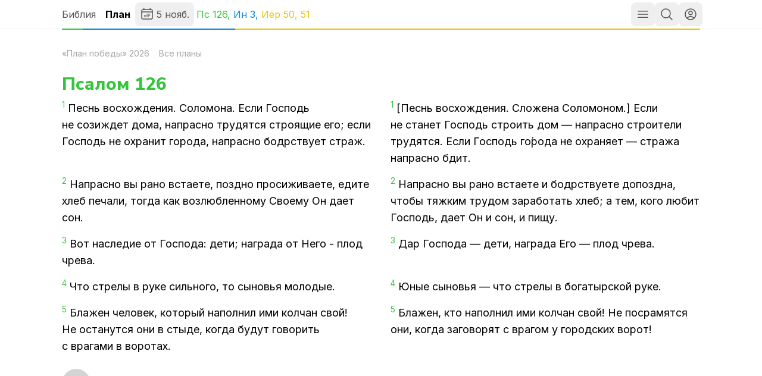

--- FILE ---
content_type: text/html; charset=utf-8
request_url: https://bibleplan.ru/nov-5
body_size: 83974
content:
<!DOCTYPE html><html lang="ru"><head><meta charSet="utf-8"/><meta name="viewport" content="width=device-width, initial-scale=1"/><link rel="stylesheet" href="/_next/static/chunks/b6823f8467859571.css" data-precedence="next"/><link rel="stylesheet" href="/_next/static/chunks/2e23b671bf0f2b77.css" data-precedence="next"/><link rel="preload" as="script" fetchPriority="low" href="/_next/static/chunks/becc72ac8efe4114.js"/><script src="/_next/static/chunks/cc4ae58c3255a647.js" async=""></script><script src="/_next/static/chunks/3e533685883b6715.js" async=""></script><script src="/_next/static/chunks/9f613523b8224e65.js" async=""></script><script src="/_next/static/chunks/turbopack-da63ab2dab20f1c4.js" async=""></script><script src="/_next/static/chunks/d5e289bff96cf0c1.js" async=""></script><script src="/_next/static/chunks/0eed89cda4daeeed.js" async=""></script><script src="/_next/static/chunks/cc76cc163880df87.js" async=""></script><script src="/_next/static/chunks/6621b73c67260613.js" async=""></script><script src="/_next/static/chunks/2e2f6dd1a9ffb35e.js" async=""></script><meta name="next-size-adjust" content=""/><title>5 ноября — План победы</title><meta name="description" content="План чтения Библии за год"/><script src="/_next/static/chunks/a6dad97d9634a72d.js" noModule=""></script></head><body class="inter_928e3df9-module__fowV3q__className nunito_sans_33ca721c-module__sO_9qW__variable"><div hidden=""><!--$--><!--/$--></div><h1 class="pointer-events-none absolute opacity-0">План победы</h1><nav class="Navbar-module__8UPgqa__container"><div class="container"><div class="Navbar-module__8UPgqa__bar"><a class="nav-btn Navbar-module__8UPgqa__navLink" href="/bible">Библия</a><a class="nav-btn Navbar-module__8UPgqa__navLinkActive" href="/">План</a><span class="relative" data-headlessui-state=""><button class="nav-btn flex items-center p-2" id="headlessui-menu-button-_R_1qqlubtb_" type="button" aria-haspopup="menu" aria-expanded="false" data-headlessui-state=""><svg xmlns="http://www.w3.org/2000/svg" fill="none" viewBox="0 0 24 24" stroke-width="1.5" stroke="currentColor" aria-hidden="true" data-slot="icon" class="-mt-0.5 mr-1 inline h-6"><path stroke-linecap="round" stroke-linejoin="round" d="M6.75 3v2.25M17.25 3v2.25M3 18.75V7.5a2.25 2.25 0 0 1 2.25-2.25h13.5A2.25 2.25 0 0 1 21 7.5v11.25m-18 0A2.25 2.25 0 0 0 5.25 21h13.5A2.25 2.25 0 0 0 21 18.75m-18 0v-7.5A2.25 2.25 0 0 1 5.25 9h13.5A2.25 2.25 0 0 1 21 11.25v7.5m-9-6h.008v.008H12v-.008ZM12 15h.008v.008H12V15Zm0 2.25h.008v.008H12v-.008ZM9.75 15h.008v.008H9.75V15Zm0 2.25h.008v.008H9.75v-.008ZM7.5 15h.008v.008H7.5V15Zm0 2.25h.008v.008H7.5v-.008Zm6.75-4.5h.008v.008h-.008v-.008Zm0 2.25h.008v.008h-.008V15Zm0 2.25h.008v.008h-.008v-.008Zm2.25-4.5h.008v.008H16.5v-.008Zm0 2.25h.008v.008H16.5V15Z"></path></svg>5 нояб.</button></span><span class="mx-1 hidden md:block"><span><span class="book-3 book-color">Пс<!-- --> <a href="#ch1249">126</a>, </span><span class="book-4 book-color">Ин<!-- --> <a href="#ch1250">3</a>, </span><span class="book-2 book-color">Иер<!-- --> <a href="#ch1251">50<!-- -->, </a><a href="#ch1252">51</a></span></span></span><div class="fixed left-0 right-0 top-12"><div class="container"><div class="relative flex"><div class="absolute h-[6px] bg-black/30 dark:bg-white/50"></div><div style="width:3.3112582781456954%" class="book-bg book-3 transition-all h-[2px]"></div><div style="width:23.841059602649008%" class="book-bg book-4 transition-all h-[2px]"></div><div style="width:30.4635761589404%" class="book-bg book-2 transition-all h-[2px]"></div><div style="width:42.384105960264904%" class="book-bg book-2 transition-all h-[2px]"></div></div></div></div><div class="grow"></div><button class="nav-btn p-2" type="button"><svg xmlns="http://www.w3.org/2000/svg" fill="none" viewBox="0 0 24 24" stroke-width="1.5" stroke="currentColor" aria-hidden="true" data-slot="icon" class="h-6 w-6"><path stroke-linecap="round" stroke-linejoin="round" d="M3.75 6.75h16.5M3.75 12h16.5m-16.5 5.25h16.5"></path></svg></button><button class="nav-btn self-center p-2" title="Поиск (Ctrl+/)"><svg xmlns="http://www.w3.org/2000/svg" fill="none" viewBox="0 0 24 24" stroke-width="1.5" stroke="currentColor" aria-hidden="true" data-slot="icon" class="h-6"><path stroke-linecap="round" stroke-linejoin="round" d="m21 21-5.197-5.197m0 0A7.5 7.5 0 1 0 5.196 5.196a7.5 7.5 0 0 0 10.607 10.607Z"></path></svg></button><div class="relative" data-headlessui-state=""><button class="nav-btn my-1 p-1" id="headlessui-menu-button-_R_fqlubtb_" type="button" aria-haspopup="menu" aria-expanded="false" data-headlessui-state=""><svg xmlns="http://www.w3.org/2000/svg" fill="none" viewBox="0 0 24 24" stroke-width="1.5" stroke="currentColor" aria-hidden="true" data-slot="icon" class="m-1 size-6"><path stroke-linecap="round" stroke-linejoin="round" d="M17.982 18.725A7.488 7.488 0 0 0 12 15.75a7.488 7.488 0 0 0-5.982 2.975m11.963 0a9 9 0 1 0-11.963 0m11.963 0A8.966 8.966 0 0 1 12 21a8.966 8.966 0 0 1-5.982-2.275M15 9.75a3 3 0 1 1-6 0 3 3 0 0 1 6 0Z"></path></svg></button></div></div></div></nav><main class="container"><div class="-ml-2 mb-6 text-sm text-gray-400"><a class="nav-btn p-2" href="/plan">«План победы» 2026</a><a class="nav-btn p-2" href="/plans">Все планы</a></div><div class="-mt-4 md:hidden"><span><span class="book-3 book-color">Пс<!-- --> <a href="#ch1249">126</a>, </span><span class="book-4 book-color">Ин<!-- --> <a href="#ch1250">3</a>, </span><span class="book-2 book-color">Иер<!-- --> <a href="#ch1251">50<!-- -->, </a><a href="#ch1252">51</a></span></span></div><div class="h-4 md:hidden"></div><div class="plan-chapter book-3"><div class="absolute top-0" id="ch1249"></div><h3>Псалом<!-- --> <!-- -->126</h3><div class="Verses-module__srCFJq__container Verses-module__srCFJq__twoCols"><div class="Verses-module__srCFJq__verse"><sup>1</sup> <!-- -->Песнь вос­хож­де­ния. Со­ло­мо­на. Если Гос­подь не со­зи­ждет дома, на­прас­но тру­дят­ся стро­я­щие его; если Гос­подь не охра­нит го­ро­да, на­прас­но бодр­ству­ет страж.</div><div class="Verses-module__srCFJq__verse Verses-module__srCFJq__second"><sup>1</sup> <!-- -->
[Песнь вос­хож­де­ния. Сло­же­на Со­ло­мо­ном.]
Если не ста­нет Гос­подь стро­ить дом —
на­прас­но стро­и­те­ли тру­дят­ся.
Если Гос­подь го́ро­да не охра­ня­ет —
стра­жа на­прас­но бдит.
</div><div class="Verses-module__srCFJq__verse"><sup>2</sup> <!-- -->На­прас­но вы рано вста­е­те, позд­но про­си­жи­ва­е­те, еди­те хлеб пе­ча­ли, то­гда как воз­люб­лен­но­му Сво­е­му Он дает сон.</div><div class="Verses-module__srCFJq__verse Verses-module__srCFJq__second"><sup>2</sup> <!-- -->На­прас­но вы рано вста­е­те
и бодр­ству­е­те до­позд­на,
что­бы тяж­ким тру­дом за­ра­бо­тать хлеб;
а тем, кого лю­бит Гос­подь,
дает Он и сон, и пищу.
</div><div class="Verses-module__srCFJq__verse"><sup>3</sup> <!-- -->Вот на­сле­дие от Гос­по­да: дети; на­гра­да от Него - плод чре­ва.</div><div class="Verses-module__srCFJq__verse Verses-module__srCFJq__second"><sup>3</sup> <!-- -->
Дар Гос­по­да — дети,
на­гра­да Его — плод чре­ва.
</div><div class="Verses-module__srCFJq__verse"><sup>4</sup> <!-- -->Что стре­лы в руке силь­но­го, то сы­но­вья мо­ло­дые.</div><div class="Verses-module__srCFJq__verse Verses-module__srCFJq__second"><sup>4</sup> <!-- -->Юные сы­но­вья —
что стре­лы в бо­га­тыр­ской руке.
</div><div class="Verses-module__srCFJq__verse"><sup>5</sup> <!-- -->Бла­жен че­ло­век, ко­то­рый на­пол­нил ими кол­чан свой! Не оста­нут­ся они в сты­де, ко­гда бу­дут го­во­рить с вра­га­ми в во­ро­тах.</div><div class="Verses-module__srCFJq__verse Verses-module__srCFJq__second"><sup>5</sup> <!-- -->Бла­жен, кто на­пол­нил ими кол­чан свой!
Не по­сра­мят­ся они,
ко­гда за­го­во­рят с вра­гом у го­род­ских во­рот!
</div></div><div class="MarkReadButton-module__eVs1va__container"><button type="button" aria-label="Отметить как прочитанное" class="MarkReadButton-module__eVs1va__btn"><svg fill="currentColor" viewBox="0 0 24 24" xmlns="http://www.w3.org/2000/svg"><path clip-rule="evenodd" d="M19.916 4.626a.75.75 0 01.208 1.04l-9 13.5a.75.75 0 01-1.154.114l-6-6a.75.75 0 011.06-1.06l5.353 5.353 8.493-12.739a.75.75 0 011.04-.208z" fill-rule="evenodd"></path></svg></button></div></div><div class="plan-chapter book-4"><div class="relative bottom-20" id="ch1250"></div><h3>Иоанна<!-- --> <!-- -->3</h3><div class="Verses-module__srCFJq__container Verses-module__srCFJq__twoCols"><div class="Verses-module__srCFJq__verse"><sup>1</sup> <!-- -->Меж­ду фа­ри­се­я­ми был некто, име­нем Ни­ко­дим, один из на­чаль­ни­ков Иудей­ских.</div><div class="Verses-module__srCFJq__verse Verses-module__srCFJq__second"><sup>1</sup> <!-- -->
Был один че­ло­век из иудей­ских ста­рей­шин, фа­ри­сей по име­ни Ни­ко­дим.</div><div class="Verses-module__srCFJq__verse"><sup>2</sup> <!-- -->Он при­шел к Иису­су но­чью и ска­зал Ему: Рав­ви! мы зна­ем, что Ты - учи­тель, при­шед­ший от Бога; ибо та­ких чу­дес, ка­кие Ты тво­ришь, ни­кто не мо­жет тво­рить, если не бу­дет с ним Бог.</div><div class="Verses-module__srCFJq__verse Verses-module__srCFJq__second"><sup>2</sup> <!-- -->Он при­шел но­чью к Иису­су и ска­зал Ему: «Раб­би! Мы зна­ем, что Ты учи­тель, по­слан­ный Бо­гом. Ни­кто не мо­жет со­вер­шить та­ких зна­ков, ка­кие Ты со­вер­ша­ешь, если Бог не с ним».</div><div class="Verses-module__srCFJq__verse"><sup>3</sup> <!-- --> Иисус ска­зал ему в от­вет: ис­тин­но, ис­тин­но го­во­рю тебе, если кто не ро­дит­ся свы­ше, не мо­жет уви­деть Цар­ствия Бо­жия.</div><div class="Verses-module__srCFJq__verse Verses-module__srCFJq__second"><sup>3</sup> <!-- -->
Иисус ска­зал ему в от­вет: «Го­во­рю тебе ис­тин­ную прав­ду: толь­ко тот, кто ро­дит­ся свы­ше, смо­жет уви­деть Цар­ство Бога!»</div><div class="Verses-module__srCFJq__verse"><sup>4</sup> <!-- --> Ни­ко­дим го­во­рит Ему: как мо­жет че­ло­век ро­дить­ся, бу­дучи стар? неуже­ли мо­жет он в дру­гой раз вой­ти в утро­бу ма­те­ри сво­ей и ро­дить­ся?</div><div class="Verses-module__srCFJq__verse Verses-module__srCFJq__second"><sup>4</sup> <!-- -->
«Как мо­жет взрос­лый че­ло­век вновь ро­дить­ся? — го­во­рит Ему Ни­ко­дим. — Ведь он не мо­жет вер­нуть­ся в ма­те­рин­скую утро­бу и ро­дить­ся вто­рой раз».</div><div class="Verses-module__srCFJq__verse"><sup>5</sup> <!-- -->Иисус от­ве­чал: ис­тин­но, ис­тин­но го­во­рю тебе, если кто не ро­дит­ся от воды и Духа, не мо­жет вой­ти в Цар­ствие Бо­жие.</div><div class="Verses-module__srCFJq__verse Verses-module__srCFJq__second"><sup>5</sup> <!-- -->
Иисус от­ве­тил: «Го­во­рю тебе ис­тин­ную прав­ду: толь­ко тот, кто ро­дит­ся от воды и Духа, смо­жет вой­ти в Цар­ство Бога!</div><div class="Verses-module__srCFJq__verse"><sup>6</sup> <!-- --> Рож­ден­ное от пло­ти есть плоть, а рож­ден­ное от Духа есть дух.</div><div class="Verses-module__srCFJq__verse Verses-module__srCFJq__second"><sup>6</sup> <!-- -->То, что ро­дит­ся от пло­ти, есть плоть; толь­ко от Духа рож­да­ет­ся дух.</div><div class="Verses-module__srCFJq__verse"><sup>7</sup> <!-- -->Не удив­ляй­ся тому, что Я ска­зал тебе: долж­но вам ро­дить­ся свы­ше.</div><div class="Verses-module__srCFJq__verse Verses-module__srCFJq__second"><sup>7</sup> <!-- -->Не удив­ляй­ся тому, что тебе Я ска­зал: „Вам надо ро­дить­ся свы­ше“.</div><div class="Verses-module__srCFJq__verse"><sup>8</sup> <!-- --> Дух ды­шит, где хо­чет, и го­лос его слы­шишь, а не зна­ешь, от­ку­да при­хо­дит и куда ухо­дит: так бы­ва­ет со вся­ким, рож­ден­ным от Духа.</div><div class="Verses-module__srCFJq__verse Verses-module__srCFJq__second"><sup>8</sup> <!-- -->Ве­тер веет, где хо­чет. Ты слы­шишь, как он шу­мит, но не зна­ешь, от­ку­да он и куда на­прав­ля­ет­ся. Так и с теми, кто ро­дит­ся от Ду­ха».</div><div class="Verses-module__srCFJq__verse"><sup>9</sup> <!-- -->Ни­ко­дим ска­зал Ему в от­вет: как это мо­жет быть?</div><div class="Verses-module__srCFJq__verse Verses-module__srCFJq__second"><sup>9</sup> <!-- -->
«Раз­ве та­кое мо­жет быть?» — спро­сил Ни­ко­дим.</div><div class="Verses-module__srCFJq__verse"><sup>10</sup> <!-- --> Иисус от­ве­чал и ска­зал ему: ты - учи­тель Из­ра­и­лев, и это­го ли не зна­ешь?</div><div class="Verses-module__srCFJq__verse Verses-module__srCFJq__second"><sup>10</sup> <!-- -->«Ты — учи­тель Из­ра­и­ля и не зна­ешь та­ких ве­щей? — ска­зал ему в от­вет Иисус. —</div><div class="Verses-module__srCFJq__verse"><sup>11</sup> <!-- -->Ис­тин­но, ис­тин­но го­во­рю тебе: Мы го­во­рим о том, что зна­ем, и сви­де­тель­ству­ем о том, что ви­де­ли, а вы сви­де­тель­ства На­ше­го не при­ни­ма­е­те.</div><div class="Verses-module__srCFJq__verse Verses-module__srCFJq__second"><sup>11</sup> <!-- -->Го­во­рю тебе ис­тин­ную прав­ду: мы го­во­рим о том, что зна­ем, и сви­де­тель­ству­ем о том, что ви­де­ли, но вы от­вер­га­е­те наше сви­де­тель­ство.</div><div class="Verses-module__srCFJq__verse"><sup>12</sup> <!-- -->Если Я ска­зал вам о зем­ном, и вы не ве­ри­те, - как по­ве­ри­те, если буду го­во­рить вам о небес­ном?</div><div class="Verses-module__srCFJq__verse Verses-module__srCFJq__second"><sup>12</sup> <!-- -->Если вы не ве­ри­те Мне, ко­гда Я вам ска­зал о зем­ном, как вы по­ве­ри­те Мне, ко­гда Я вам ска­жу о небес­ном?</div><div class="Verses-module__srCFJq__verse"><sup>13</sup> <!-- --> Ни­кто не вос­хо­дил на небо, как толь­ко сшед­ший с небес Сын Че­ло­ве­че­ский, су­щий на небе­сах.</div><div class="Verses-module__srCFJq__verse Verses-module__srCFJq__second"><sup>13</sup> <!-- -->Ведь на Небо не под­ни­мал­ся ни­кто, кро­ме Того, кто с Неба со­шел, — это Сын че­ло­ве­че­ский.</div><div class="Verses-module__srCFJq__verse"><sup>14</sup> <!-- -->И как Мо­и­сей воз­нес змию в пу­стыне, так долж­но воз­не­се­ну быть Сыну Че­ло­ве­че­ско­му,</div><div class="Verses-module__srCFJq__verse Verses-module__srCFJq__second"><sup>14</sup> <!-- -->Как Мо­и­сей под­нял ввысь мед­но­го змея в пу­стыне, так и Сын че­ло­ве­че­ский дол­жен быть под­нят, </div><div class="Verses-module__srCFJq__verse"><sup>15</sup> <!-- -->дабы вся­кий, ве­ру­ю­щий в Него, не по­гиб, но имел жизнь веч­ную.</div><div class="Verses-module__srCFJq__verse Verses-module__srCFJq__second"><sup>15</sup> <!-- -->что­бы тот, кто ве­рит, в Нем об­рел веч­ную жизнь.</div><div class="Verses-module__srCFJq__verse"><sup>16</sup> <!-- -->Ибо так воз­лю­бил Бог мир, что от­дал Сына Сво­е­го Еди­но­род­но­го, дабы вся­кий ве­ру­ю­щий в Него, не по­гиб, но имел жизнь веч­ную.</div><div class="Verses-module__srCFJq__verse Verses-module__srCFJq__second"><sup>16</sup> <!-- -->
Ведь Бог так по­лю­бил мир, что от­дал Сво­е­го един­ствен­но­го Сына, что­бы тот, кто ве­рит в Него, не по­гиб, но об­рел веч­ную жизнь.</div><div class="Verses-module__srCFJq__verse"><sup>17</sup> <!-- -->Ибо не по­слал Бог Сына Сво­е­го в мир, что­бы су­дить мир, но что­бы мир спа­сен был чрез Него.</div><div class="Verses-module__srCFJq__verse Verses-module__srCFJq__second"><sup>17</sup> <!-- -->Ведь Бог по­слал Сына в мир не для того, что­бы Он мир осу­дил, но для того, что­бы мир че­рез Него был спа­сен.</div><div class="Verses-module__srCFJq__verse"><sup>18</sup> <!-- --> Ве­ру­ю­щий в Него не су­дит­ся, а неве­ру­ю­щий уже осуж­ден, по­то­му что не уве­ро­вал во имя Еди­но­род­но­го Сына Бо­жия.</div><div class="Verses-module__srCFJq__verse Verses-module__srCFJq__second"><sup>18</sup> <!-- -->Тот, кто ве­рит в Него, осуж­ден не бу­дет, а кто не ве­рит — уже осуж­ден, по­то­му что он не по­ве­рил в имя един­ствен­но­го Сына Бога.</div><div class="Verses-module__srCFJq__verse"><sup>19</sup> <!-- --> Суд же со­сто­ит в том, что свет при­шел в мир; но люди бо­лее воз­лю­би­ли тьму, неже­ли свет, по­то­му что дела их были злы;</div><div class="Verses-module__srCFJq__verse Verses-module__srCFJq__second"><sup>19</sup> <!-- -->Вот в чем суд со­сто­ит: в мир при­шел свет, но люди пред­по­чли све­ту тьму, по­то­му что злы их дела.</div><div class="Verses-module__srCFJq__verse"><sup>20</sup> <!-- -->ибо вся­кий, де­ла­ю­щий злое, нена­ви­дит свет и не идет к све­ту, что­бы не об­ли­чи­лись дела его, по­то­му что они злы;</div><div class="Verses-module__srCFJq__verse Verses-module__srCFJq__second"><sup>20</sup> <!-- -->Вся­кий, кто де­ла­ет зло, свет нена­ви­дит и не идет к све­ту, что­бы не ста­ли из­вест­ны злые его дела.</div><div class="Verses-module__srCFJq__verse"><sup>21</sup> <!-- --> а по­сту­па­ю­щий по прав­де идет к све­ту, дабы явны были дела его, по­то­му что они в Боге со­де­ла­ны.</div><div class="Verses-module__srCFJq__verse Verses-module__srCFJq__second"><sup>21</sup> <!-- -->А кто по прав­де жи­вет, идет к све­ту, что­бы яв­ны­ми ста­ли дела его, во имя Бога свер­шен­ны­е».</div><div class="Verses-module__srCFJq__verse"><sup>22</sup> <!-- -->По­сле сего при­шел Иисус с уче­ни­ка­ми Сво­и­ми в зем­лю Иудей­скую и там жил с ними и кре­стил.</div><div class="Verses-module__srCFJq__verse Verses-module__srCFJq__second"><sup>22</sup> <!-- -->
За­тем Иисус с уче­ни­ка­ми от­пра­вил­ся в Иудей­скую зем­лю и там оста­вал­ся с ними и кре­стил лю­дей.</div><div class="Verses-module__srCFJq__verse"><sup>23</sup> <!-- --> А Иоанн так­же кре­стил в Еноне, близ Са­ли­ма, по­то­му что там было мно­го воды; и при­хо­ди­ли туда и кре­сти­лись,</div><div class="Verses-module__srCFJq__verse Verses-module__srCFJq__second"><sup>23</sup> <!-- -->А Иоанн в это вре­мя кре­стил в Эно́не, что близ Са­ли­ма, где было мно­го воды. К нему шли люди, и он их кре­стил.</div><div class="Verses-module__srCFJq__verse"><sup>24</sup> <!-- -->ибо Иоанн еще не был за­клю­чен в тем­ни­цу.</div><div class="Verses-module__srCFJq__verse Verses-module__srCFJq__second"><sup>24</sup> <!-- -->Ведь Иоанн то­гда еще не был бро­шен в тюрь­му.</div><div class="Verses-module__srCFJq__verse"><sup>25</sup> <!-- -->То­гда у Иоан­но­вых уче­ни­ков про­изо­шел спор с Иуде­я­ми об очи­ще­нии.</div><div class="Verses-module__srCFJq__verse Verses-module__srCFJq__second"><sup>25</sup> <!-- -->
Как-то раз у уче­ни­ков Иоан­на воз­ник спор с од­ним иуде­ем по по­во­ду об­ря­дов очи­ще­ния.</div><div class="Verses-module__srCFJq__verse"><sup>26</sup> <!-- -->И при­шли к Иоан­ну и ска­за­ли ему: рав­ви! Тот, Ко­то­рый был с то­бою при Иор­дане и о Ко­то­ром ты сви­де­тель­ство­вал, вот, Он кре­стит, и все идут к Нему.</div><div class="Verses-module__srCFJq__verse Verses-module__srCFJq__second"><sup>26</sup> <!-- -->Они при­шли к Иоан­ну и ска­за­ли ему: «Раб­би, пом­нишь того че­ло­ве­ка, ко­то­рый был с то­бой за Иор­да­ном, ты о Нем сви­де­тель­ство­вал? Так вот, Он тоже кре­стит, и все идут к Нему!»</div><div class="Verses-module__srCFJq__verse"><sup>27</sup> <!-- -->Иоанн ска­зал в от­вет: не мо­жет че­ло­век ни­че­го при­ни­мать на себя, если не бу­дет дано ему с неба.</div><div class="Verses-module__srCFJq__verse Verses-module__srCFJq__second"><sup>27</sup> <!-- -->
«У че­ло­ве­ка есть толь­ко то, что дано ему Небом, — от­ве­тил Иоанн. —</div><div class="Verses-module__srCFJq__verse"><sup>28</sup> <!-- -->Вы сами мне сви­де­те­ли в том, что я ска­зал: «не я Хри­стос, но я по­слан пред Ним».</div><div class="Verses-module__srCFJq__verse Verses-module__srCFJq__second"><sup>28</sup> <!-- -->Вы сами мо­же­те под­твер­дить, что я ска­зал: „Я не По­ма­зан­ник“, но ска­зал так­же: „Я был по­слан рань­ше Него“.</div><div class="Verses-module__srCFJq__verse"><sup>29</sup> <!-- --> Име­ю­щий неве­сту есть же­них, а друг же­ни­ха, сто­я­щий и вни­ма­ю­щий ему, ра­до­стью ра­ду­ет­ся, слы­ша го­лос же­ни­ха. Сия-то ра­дость моя ис­пол­ни­лась.</div><div class="Verses-module__srCFJq__verse Verses-module__srCFJq__second"><sup>29</sup> <!-- -->Неве­ста при­над­ле­жит толь­ко же­ни­ху. А друг же­ни­ха сто­ит ря­дом, слу­ша­ет его и ра­ду­ет­ся, слы­ша его речи. И ко мне на­ко­нец при­шла та­кая же ра­дость.</div><div class="Verses-module__srCFJq__verse"><sup>30</sup> <!-- -->Ему долж­но рас­ти, а мне ума­лять­ся.</div><div class="Verses-module__srCFJq__verse Verses-module__srCFJq__second"><sup>30</sup> <!-- -->Ему над­ле­жит воз­рас­тать, а мне ума­лять­ся.</div><div class="Verses-module__srCFJq__verse"><sup>31</sup> <!-- --> При­хо­дя­щий свы­ше и есть выше всех; а су­щий от зем­ли - зем­ной и есть и го­во­рит, как су­щий от зем­ли; При­хо­дя­щий с небес есть выше всех,</div><div class="Verses-module__srCFJq__verse Verses-module__srCFJq__second"><sup>31</sup> <!-- -->
Тот, кто при­хо­дит свы­ше, выше всех осталь­ных. Тот, кто рож­ден от зем­ли, сам зем­ной и го­во­рит по-зем­но­му. Но Тот, кто при­хо­дит с Небес, Тот, кто всех выше, </div><div class="Verses-module__srCFJq__verse"><sup>32</sup> <!-- -->и что Он ви­дел и слы­шал, о том и сви­де­тель­ству­ет; и ни­кто не при­ни­ма­ет сви­де­тель­ства Его.</div><div class="Verses-module__srCFJq__verse Verses-module__srCFJq__second"><sup>32</sup> <!-- -->Он сви­де­тель­ству­ет о том, что сам ви­дел и слы­шал, но весть Его не при­ни­ма­ют.</div><div class="Verses-module__srCFJq__verse"><sup>33</sup> <!-- --> При­няв­ший Его сви­де­тель­ство сим за­пе­чат­лел, что Бог ис­ти­нен, </div><div class="Verses-module__srCFJq__verse Verses-module__srCFJq__second"><sup>33</sup> <!-- -->А кто Его весть при­ни­ма­ет, тот под­твер­жда­ет этим, что Бог все­гда ве­рен.</div><div class="Verses-module__srCFJq__verse"><sup>34</sup> <!-- -->ибо Тот, Ко­то­ро­го по­слал Бог, го­во­рит сло­ва Бо­жии; ибо не ме­рою дает Бог Духа.</div><div class="Verses-module__srCFJq__verse Verses-module__srCFJq__second"><sup>34</sup> <!-- -->
Тот, кого по­слал Бог, го­во­рит сло­ва Бо­жьи, по­то­му что Бог щед­ро дает Ему Духа.</div><div class="Verses-module__srCFJq__verse"><sup>35</sup> <!-- --> Отец лю­бит Сына и все дал в руку Его.</div><div class="Verses-module__srCFJq__verse Verses-module__srCFJq__second"><sup>35</sup> <!-- -->Отец лю­бит Сына и все от­дал в Его руки.</div><div class="Verses-module__srCFJq__verse"><sup>36</sup> <!-- --> Ве­ру­ю­щий в Сына име­ет жизнь веч­ную, а не ве­ру­ю­щий в Сына не уви­дит жиз­ни, но гнев Бо­жий пре­бы­ва­ет на нем.</div><div class="Verses-module__srCFJq__verse Verses-module__srCFJq__second"><sup>36</sup> <!-- -->Тот, кто ве­рит в Сына, об­рел веч­ную жизнь, а кто не по­ви­ну­ет­ся Сыну, ни­ко­гда не уви­дит жиз­ни: Бо­жий гнев на нем бу­дет веч­но».</div></div><div class="MarkReadButton-module__eVs1va__container"><button type="button" aria-label="Отметить как прочитанное" class="MarkReadButton-module__eVs1va__btn"><svg fill="currentColor" viewBox="0 0 24 24" xmlns="http://www.w3.org/2000/svg"><path clip-rule="evenodd" d="M19.916 4.626a.75.75 0 01.208 1.04l-9 13.5a.75.75 0 01-1.154.114l-6-6a.75.75 0 011.06-1.06l5.353 5.353 8.493-12.739a.75.75 0 011.04-.208z" fill-rule="evenodd"></path></svg></button></div></div><div class="plan-chapter book-2"><div class="relative bottom-20" id="ch1251"></div><h3>Иеремия<!-- --> <!-- -->50</h3><div class="Verses-module__srCFJq__container Verses-module__srCFJq__twoCols"><div class="Verses-module__srCFJq__verse"><sup>1</sup> <!-- -->Сло­во, ко­то­рое из­рек Гос­подь о Ва­ви­лоне и о зем­ле Хал­де­ев чрез Иере­мию про­ро­ка:</div><div class="Verses-module__srCFJq__verse Verses-module__srCFJq__second"><sup>1</sup> <!-- -->
Сло­во о Ва­ви­лоне, о зем­ле хал­дей­ской, ко­то­рое Гос­подь воз­ве­стил че­рез про­ро­ка Иере­мию.</div><div class="Verses-module__srCFJq__verse"><sup>2</sup> <!-- -->воз­ве­сти­те и раз­гла­си­те меж­ду на­ро­да­ми, и под­ни­ми­те зна­мя, объ­яви­те, не скры­вай­те, го­во­ри­те: «Ва­ви­лон взят, Вил по­срам­лен, Ме­ро­дах со­кру­шен, ис­ту­ка­ны его по­срам­ле­ны, идо­лы его со­кру­ше­ны».</div><div class="Verses-module__srCFJq__verse Verses-module__srCFJq__second"><sup>2</sup> <!-- -->
Воз­ве­сти­те на­ро­дам, рас­ска­жи­те,
знак по­дай­те,
рас­ска­жи­те, не скры­вай­те,
го­во­ри­те так:
«Взят Ва­ви­лон!
Бел опо­зо­рен,
Мар­ду́к по­вер­жен —
осквер­не­ны из­ва­я­ния ва­ви­лон­ские,
идо­лы его раз­би­ты».
</div><div class="Verses-module__srCFJq__verse"><sup>3</sup> <!-- -->Ибо от се­ве­ра под­нял­ся про­тив него на­род, ко­то­рый сде­ла­ет зем­лю его пу­сты­нею, и ни­кто не бу­дет жить там, от че­ло­ве­ка до ско­та, все дви­нут­ся и уй­дут.</div><div class="Verses-module__srCFJq__verse Verses-module__srCFJq__second"><sup>3</sup> <!-- -->Се­вер­ный на­род
про­тив Ва­ви­ло­на вы­шел,
стра­ну ва­ви­лон­скую
он об­ра­тит в пу­сты­ню.
Не оста­нет­ся там ни че­ло­ве­ка, ни зве­ря,
уй­дут они, бу­дут ски­тать­ся.
</div><div class="Verses-module__srCFJq__verse"><sup>4</sup> <!-- -->В те дни и в то вре­мя, го­во­рит Гос­подь, при­дут сы­но­вья Из­ра­и­ле­вы, они и сы­но­вья Иуди­ны вме­сте, бу­дут хо­дить и пла­кать, и взы­щут Гос­по­да Бога сво­е­го.</div><div class="Verses-module__srCFJq__verse Verses-module__srCFJq__second"><sup>4</sup> <!-- -->
В те дни, в то вре­мя,
— го­во­рит Гос­подь, —
при­дут сыны Из­ра­и­ля и сыны Иуды,
пой­дут они с пла­чем,
ис­кать бу­дут Гос­по­да, сво­е­го Бога.
</div><div class="Verses-module__srCFJq__verse"><sup>5</sup> <!-- -->Бу­дут спра­ши­вать о пути к Си­о­ну, и, об­ра­щая к нему лица, бу­дут го­во­рить: «и­ди­те и при­со­еди­ни­тесь к Гос­по­ду со­ю­зом веч­ным, ко­то­рый не за­бу­дет­ся».</div><div class="Verses-module__srCFJq__verse Verses-module__srCFJq__second"><sup>5</sup> <!-- -->К Си­о­ну бу­дут ис­кать до­ро­гу,
к нему об­ра­тят лица:
«Пой­дем­те, с Гос­по­дом со­еди­ним­ся
до­го­во­ром веч­ным,
ко­то­рый за­быт не бу­дет!»
</div><div class="Verses-module__srCFJq__verse"><sup>6</sup> <!-- -->На­род Мой был как по­гиб­шие овцы; пас­ты­ри их со­вра­ти­ли их с пути, разо­гна­ли их по го­рам; ски­та­лись они с горы на холм, за­бы­ли ложе свое.</div><div class="Verses-module__srCFJq__verse Verses-module__srCFJq__second"><sup>6</sup> <!-- -->
На­род Мой — по­те­рян­ные овцы,
по вине пас­ту­хов они блуж­да­ют,
кру­жат средь гор.
По го­рам, по хол­мам они хо­дят,
при­ста­ни­ще свое по­за­бы­ли.
</div><div class="Verses-module__srCFJq__verse"><sup>7</sup> <!-- -->Все, ко­то­рые на­хо­ди­ли их, по­жи­ра­ли их, и при­тес­ни­те­ли их го­во­ри­ли: «мы не ви­но­ва­ты, по­то­му что они со­гре­ши­ли пред Гос­по­дом, пред жи­ли­щем прав­ды и пред Гос­по­дом, на­деж­дою от­цов их».</div><div class="Verses-module__srCFJq__verse Verses-module__srCFJq__second"><sup>7</sup> <!-- -->Вся­кий встреч­ный их по­жи­ра­ет,
го­во­рят их вра­ги: «Мы неви­нов­ны!
Ведь пред Гос­по­дом они со­гре­ши­ли,
пред оби­те­лью прав­ды,
пред Гос­по­дом — на­деж­дой от­цов их!»
</div><div class="Verses-module__srCFJq__verse"><sup>8</sup> <!-- -->Бе­ги­те из сре­ды Ва­ви­ло­на, и ухо­ди­те из Хал­дей­ской зем­ли, и будь­те как коз­лы впе­ре­ди ста­да овец.</div><div class="Verses-module__srCFJq__verse Verses-module__srCFJq__second"><sup>8</sup> <!-- -->
Из Ва­ви­ло­на бе­ги­те,
из зем­ли хал­дей­ской ухо­ди­те,
во­жа­ка­ми будь­те для ста­да!
</div><div class="Verses-module__srCFJq__verse"><sup>9</sup> <!-- -->Ибо вот, Я под­ни­му и при­ве­ду на Ва­ви­лон сбо­ри­ще ве­ли­ких на­ро­дов от зем­ли се­вер­ной, и рас­по­ло­жат­ся про­тив него, и он бу­дет взят; стре­лы у них, как у ис­кус­но­го во­и­на, не воз­вра­ща­ют­ся да­ром.</div><div class="Verses-module__srCFJq__verse Verses-module__srCFJq__second"><sup>9</sup> <!-- -->Ибо Я при­ве­ду из зем­ли се­вер­ной
со­бра­нье ве­ли­ких на­ро­дов,
про­тив Ва­ви­ло­на по­шлю их —
они его оса­дят,
и бу­дет он за­хва­чен.
Стре­лы их — стре­лы ис­кус­но­го во­и­на,
что не воз­вра­ща­ет­ся без до­бы­чи.
</div><div class="Verses-module__srCFJq__verse"><sup>10</sup> <!-- -->И Хал­дея сде­ла­ет­ся до­бы­чею их; и опу­сто­ши­те­ли ее на­сы­тят­ся, го­во­рит Гос­подь.</div><div class="Verses-module__srCFJq__verse Verses-module__srCFJq__second"><sup>10</sup> <!-- -->Хал­де́я раз­граб­ле­на бу­дет,
и гра­би­тель на­сы­тит­ся!
— го­во­рит Гос­подь.
</div><div class="Verses-module__srCFJq__verse"><sup>11</sup> <!-- -->Ибо вы ве­се­ли­лись, вы тор­же­ство­ва­ли, рас­хи­ти­те­ли на­сле­дия Мо­е­го; пры­га­ли от ра­до­сти, как те­ли­ца на тра­ве, и ржа­ли, как бо­е­вые кони.</div><div class="Verses-module__srCFJq__verse Verses-module__srCFJq__second"><sup>11</sup> <!-- -->
Ве­се­ли­тесь вы, ли­ку­е­те,
гра­би­те Мой удел!
Слов­но бык на лугу, вы рез­ви­тесь,
слов­но же­реб­цы, рже­те!
</div><div class="Verses-module__srCFJq__verse"><sup>12</sup> <!-- -->В боль­шом сты­де бу­дет мать ваша, по­крас­не­ет ро­див­шая вас; вот бу­дущ­ность тех на­ро­дов - пу­сты­ня, су­хая зем­ля и степь.</div><div class="Verses-module__srCFJq__verse Verses-module__srCFJq__second"><sup>12</sup> <!-- -->Но бу­дет ваша мать опо­зо­ре­на,
ро­ди­тель­ни­ца ваша — по­ру­га­на,
ста­нет она по­след­ней средь на­ро­дов,
пу­сты­ней бу­дет,
пу­сто­шью без­вод­ной.
</div><div class="Verses-module__srCFJq__verse"><sup>13</sup> <!-- -->От гне­ва Гос­по­да она сде­ла­ет­ся необи­та­е­мою, и вся она бу­дет пу­ста; вся­кий про­хо­дя­щий чрез Ва­ви­лон изу­мит­ся и по­сви­щет, смот­ря на все язвы его.</div><div class="Verses-module__srCFJq__verse Verses-module__srCFJq__second"><sup>13</sup> <!-- -->Из-за гне­ва Гос­под­не­го
жи­те­лей она ли­шит­ся,
пре­вра­тит­ся в сплош­ную пу­сты­ню.
И вся­кий, кто прой­дет мимо Ва­ви­ло­на,
ужас­нет­ся, при­свист­нет,
раны его уви­дев.
</div><div class="Verses-module__srCFJq__verse"><sup>14</sup> <!-- -->Вы­строй­тесь в бо­е­вой по­ря­док во­круг Ва­ви­ло­на; все, на­тя­ги­ва­ю­щие лук, стре­ляй­те в него, не жа­лей­те стрел, ибо он со­гре­шил про­тив Гос­по­да.</div><div class="Verses-module__srCFJq__verse Verses-module__srCFJq__second"><sup>14</sup> <!-- -->Окру­жай­те эту сто­ли­цу, луч­ни­ки,
стре­ляй­те в нее, стрел не жа­лей­те,
ибо пред Гос­по­дом она со­гре­ши­ла!
</div><div class="Verses-module__srCFJq__verse"><sup>15</sup> <!-- -->Под­ни­ми­те крик про­тив него со всех сто­рон; он по­дал руку свою; пали твер­ды­ни его, ру­ши­лись сте­ны его, ибо это - воз­мез­дие Гос­по­да; от­мщай­те ему; как он по­сту­пал, так и вы по­сту­пай­те с ним.</div><div class="Verses-module__srCFJq__verse Verses-module__srCFJq__second"><sup>15</sup> <!-- -->Со всех сто­рон кри­чи­те!
Про­сит она о по­ща­де,
ее баш­ни пали,
рух­ну­ли сте­ны —
это мще­нье Гос­по­да!
Мсти­те ей! Что она тво­ри­ла,
то и с ней тво­ри­те!
</div><div class="Verses-module__srCFJq__verse"><sup>16</sup> <!-- -->Ис­тре­би­те в Ва­ви­лоне и се­ю­ще­го и дей­ству­ю­ще­го сер­пом во вре­мя жат­вы; от стра­ха гу­би­тель­но­го меча пусть каж­дый воз­вра­тит­ся к на­ро­ду сво­е­му, и каж­дый пусть бе­жит в зем­лю свою.</div><div class="Verses-module__srCFJq__verse Verses-module__srCFJq__second"><sup>16</sup> <!-- -->Зем­ле­дель­цев ва­ви­лон­ских ис­тре­би­те,
тех, кто в жат­ву серп бе­рет в руки!
Пред ме­чом же­сто­ким
каж­дый к сво­е­му на­ро­ду устре­мит­ся,
по­бе­жит на свою зем­лю.
</div><div class="Verses-module__srCFJq__verse"><sup>17</sup> <!-- -->Из­ра­иль - рас­се­ян­ное ста­до; львы разо­гна­ли его; преж­де объ­едал его царь Ас­си­рий­ский, а сей по­след­ний, На­ву­хо­до­но­сор, царь Ва­ви­лон­ский, и ко­сти его со­кру­шил.</div><div class="Verses-module__srCFJq__verse Verses-module__srCFJq__second"><sup>17</sup> <!-- -->
Из­ра­иль — ста­до овец рас­се­ян­ное,
львы его гна­ли!
Царь Ас­си­рии по­жи­рал его сна­ча­ла,
гло­дал по­том ко­сти
На­ву­хо­до­но­сор, царь Ва­ви­ло­на.
</div><div class="Verses-module__srCFJq__verse"><sup>18</sup> <!-- -->По­се­му так го­во­рит Гос­подь Са­ва­оф, Бог Из­ра­и­лев: вот, Я по­се­щу царя Ва­ви­лон­ско­го и зем­лю его, как по­се­тил царя Ас­си­рий­ско­го.</div><div class="Verses-module__srCFJq__verse Verses-module__srCFJq__second"><sup>18</sup> <!-- -->
Так го­во­рит Гос­подь Во­инств, Бог Из­ра­и­ля: Я по­ка­раю царя ва­ви­лон­ско­го и его стра­ну, как по­ка­рал Я царя Ас­си­рии.</div><div class="Verses-module__srCFJq__verse"><sup>19</sup> <!-- -->И воз­вра­щу Из­ра­и­ля на па­жить его, и бу­дет он па­стись на Кар­ми­ле и Ва­сане, и душа его на­сы­тит­ся на горе Еф­ре­мо­вой и в Га­ла­а­де.</div><div class="Verses-module__srCFJq__verse Verses-module__srCFJq__second"><sup>19</sup> <!-- -->
Я вер­ну Из­ра­иль на преж­нее паст­би­ще,
бу­дет он па­стись на Кар­ми­ле и в Ба­шане,
на го­рах Еф­ре­ма и Га­ла­а­да
он на­сы­тит­ся.
</div><div class="Verses-module__srCFJq__verse"><sup>20</sup> <!-- -->В те дни и в то вре­мя, го­во­рит Гос­подь, бу­дут ис­кать неправ­ды Из­ра­и­ле­вой, и не бу­дет ее, и гре­хов Иуды, и не най­дет­ся их; ибо про­щу тех, ко­то­рых остав­лю в жи­вых.</div><div class="Verses-module__srCFJq__verse Verses-module__srCFJq__second"><sup>20</sup> <!-- -->
В те дни, в то вре­мя, — го­во­рит Гос­подь, — бу­дут ис­кать пре­ступ­ле­нье Из­ра­и­ля, но тщет­но, бу­дут ис­кать грех Иуды, но не най­дут, ибо тех, кого Я остав­лю в жи­вых, Я про­щу.</div><div class="Verses-module__srCFJq__verse"><sup>21</sup> <!-- -->Иди на нее, на зем­лю воз­му­ти­тель­ную, и на­ка­жи жи­те­лей ее; опу­сто­шай и ис­треб­ляй все за ними, го­во­рит Гос­подь, и сде­лай все, что Я по­ве­лел тебе.</div><div class="Verses-module__srCFJq__verse Verses-module__srCFJq__second"><sup>21</sup> <!-- -->
Иди вой­ной на стра­ну Ме­ра­та́им,
про­тив жи­те­лей Пе­ко́­да,
убей, ис­тре­би их всех до по­след­не­го,
— го­во­рит Гос­подь. —
Сде­лай то, что Я тебе за­по­ве­дал!
</div><div class="Verses-module__srCFJq__verse"><sup>22</sup> <!-- -->Шум бра­ни на зем­ле и ве­ли­кое раз­ру­ше­ние!</div><div class="Verses-module__srCFJq__verse Verses-module__srCFJq__second"><sup>22</sup> <!-- -->
На зем­ле этой — шум сра­же­ний,
ве­ли­кое раз­ру­ше­нье!
</div><div class="Verses-module__srCFJq__verse"><sup>23</sup> <!-- -->Как раз­бит и со­кру­шен мо­лот всей зем­ли! Как Ва­ви­лон сде­лал­ся ужа­сом меж­ду на­ро­да­ми!</div><div class="Verses-module__srCFJq__verse Verses-module__srCFJq__second"><sup>23</sup> <!-- -->О, раз­бит, рас­ко­лот
мо­лот, дро­бив­ший всю зем­лю!
Пу­сты­ней стал Ва­ви­лон средь на­ро­дов.
</div><div class="Verses-module__srCFJq__verse"><sup>24</sup> <!-- -->Я рас­ста­вил сети для тебя, и ты пой­ман, Ва­ви­лон, не пред­ви­дя того; ты най­ден и схва­чен, по­то­му что вос­стал про­тив Гос­по­да.</div><div class="Verses-module__srCFJq__verse Verses-module__srCFJq__second"><sup>24</sup> <!-- -->
«Про­тив тебя Я рас­ки­нул сети,
и ты, Ва­ви­лон, по­пал­ся —
раз­ве мог ты это пред­ви­деть?
Ты за­стиг­нут и схва­чен,
ибо с Гос­по­дом ты сра­жал­ся».
</div><div class="Verses-module__srCFJq__verse"><sup>25</sup> <!-- -->Гос­подь от­крыл хра­ни­ли­ще Свое и взял из него со­су­ды гне­ва Сво­е­го, по­то­му что у Гос­по­да Бога Са­ва­о­фа есть дело в зем­ле Хал­дей­ской.</div><div class="Verses-module__srCFJq__verse Verses-module__srCFJq__second"><sup>25</sup> <!-- -->
От­крыл Гос­подь Свое хра­ни­ли­ще,
взял ору­дия гне­ва:
бу­дет ра­бо­та
у Гос­по­да, Бога Во­инств,
на зем­ле хал­де­ев!
</div><div class="Verses-module__srCFJq__verse"><sup>26</sup> <!-- -->Иди­те на нее со всех кра­ев, рас­тво­ряй­те жит­ни­цы ее, топ­чи­те ее как сно­пы, со­всем ис­тре­би­те ее, что­бы ни­че­го от нее не оста­лось.</div><div class="Verses-module__srCFJq__verse Verses-module__srCFJq__second"><sup>26</sup> <!-- -->Со всех сто­рон на нее иди­те,
жит­ни­цы ее от­крой­те,
со­би­рай­те доб­ро ее в гру­ды,
до кон­ца ее уни­чтожь­те,
что­бы ни­че­го на ней не оста­лось!
</div><div class="Verses-module__srCFJq__verse"><sup>27</sup> <!-- -->Уби­вай­те всех во­лов ее, пусть идут на за­кла­ние; горе им! ибо при­шел день их, вре­мя по­се­ще­ния их.</div><div class="Verses-module__srCFJq__verse Verses-module__srCFJq__second"><sup>27</sup> <!-- -->Всех бы­ков ее убей­те,
пусть идут они на за­кла­нье.
Горе им, день их на­стал,
час рас­пла­ты!
</div><div class="Verses-module__srCFJq__verse"><sup>28</sup> <!-- -->Слы­шен го­лос бе­гу­щих и спа­са­ю­щих­ся из зем­ли Ва­ви­лон­ской, что­бы воз­ве­стить на Си­оне о мще­нии Гос­по­да Бога на­ше­го, о мще­нии за храм Его.</div><div class="Verses-module__srCFJq__verse Verses-module__srCFJq__second"><sup>28</sup> <!-- -->Слы­шен крик бе­жен­цев,
спас­ших­ся из зем­ли ва­ви­лон­ской,
и те­перь на Си­оне узна́­ют,
что ото­мстил Гос­подь, Бог наш,
ото­мстил за Храм Свой.
</div><div class="Verses-module__srCFJq__verse"><sup>29</sup> <!-- -->Со­зо­ви­те про­тив Ва­ви­ло­на стрель­цов; все, на­пря­га­ю­щие лук, рас­по­ло­жи­тесь ста­ном во­круг него, что­бы ни­кто не спас­ся из него; воз­дай­те ему по де­лам его; как он по­сту­пал, так по­сту­пи­те и с ним, ибо он воз­нес­ся про­тив Гос­по­да, про­тив Свя­то­го Из­ра­и­ле­ва.</div><div class="Verses-module__srCFJq__verse Verses-module__srCFJq__second"><sup>29</sup> <!-- -->Луч­ни­ков про­тив Ва­ви­ло­на со­зо­ви­те!
Окру­жи­те его, оса­ди­те, луч­ни­ки,
пусть ни­кто не спа­сет­ся бег­ством!
По за­слу­гам ему от­пла­ти­те,
что тво­рил он, то и с ним тво­ри­те,
ибо про­тив Гос­по­да он воз­но­сил­ся,
про­тив Свя­то­го Из­ра­и­ле­ва.
</div><div class="Verses-module__srCFJq__verse"><sup>30</sup> <!-- -->За то па­дут юно­ши его на ули­цах его, и все во­и­ны его ис­треб­ле­ны бу­дут в тот день, го­во­рит Гос­подь.</div><div class="Verses-module__srCFJq__verse Verses-module__srCFJq__second"><sup>30</sup> <!-- -->
На ули­цах его па­дут юно­ши,
и все во­и­ны его в тот день по­гиб­нут,
— го­во­рит Гос­подь.
</div><div class="Verses-module__srCFJq__verse"><sup>31</sup> <!-- -->Вот, Я - на тебя, гор­ды­ня, го­во­рит Гос­подь Бог Са­ва­оф; ибо при­шел день твой, вре­мя по­се­ще­ния тво­е­го.</div><div class="Verses-module__srCFJq__verse Verses-module__srCFJq__second"><sup>31</sup> <!-- -->
Я иду про­тив тебя, Гор­дец,
— го­во­рит Гос­подь, Бог Во­инств, —
ибо день твой на­стал,
час, ко­гда Я тебя по­ка­раю!
</div><div class="Verses-module__srCFJq__verse"><sup>32</sup> <!-- -->И спо­ткнет­ся гор­ды­ня, и упа­дет, и ни­кто не под­ни­мет его; и за­жгу огонь в го­ро­дах его, и по­жрет все во­круг него.</div><div class="Verses-module__srCFJq__verse Verses-module__srCFJq__second"><sup>32</sup> <!-- -->Спо­ткнет­ся, па­дет Гор­дец,
и ни­кто его не под­ни­мет.
Его го­ро­да Я пре­дам огню,
и огонь все во­круг по­гло­тит!
</div><div class="Verses-module__srCFJq__verse"><sup>33</sup> <!-- -->Так го­во­рит Гос­подь Са­ва­оф: угне­те­ны сы­но­вья Из­ра­и­ля, как и сы­но­вья Иуды, и все, пле­нив­шие их, креп­ко дер­жат их и не хо­тят от­пу­стить их.</div><div class="Verses-module__srCFJq__verse Verses-module__srCFJq__second"><sup>33</sup> <!-- -->
Так го­во­рит Гос­подь Во­инств:
при­тес­ня­ют сы­нов Из­ра­и­ля
и сы­нов Иуды!
Взя­ли их в плен,
в пле­ну дер­жат,
от­пу­стить не же­ла­ют.
</div><div class="Verses-module__srCFJq__verse"><sup>34</sup> <!-- -->Но Ис­ку­пи­тель их си­лен, Гос­подь Са­ва­оф имя Его; Он раз­бе­рет дело их, что­бы успо­ко­ить зем­лю и при­ве­сти в тре­пет жи­те­лей Ва­ви­ло­на.</div><div class="Verses-module__srCFJq__verse Verses-module__srCFJq__second"><sup>34</sup> <!-- -->Но си­лен их Из­ба­ви­тель,
Его имя — Гос­подь Во­инств!
Он за­сту­пит­ся за них
и зем­лю их успо­ко­ит,
а жи­те­лей Ва­ви­ло­на ли­шит по­коя.
</div><div class="Verses-module__srCFJq__verse"><sup>35</sup> <!-- -->Меч на Хал­де­ев, го­во­рит Гос­подь, и на жи­те­лей Ва­ви­ло­на, и на кня­зей его, и на муд­рых его;</div><div class="Verses-module__srCFJq__verse Verses-module__srCFJq__second"><sup>35</sup> <!-- -->Меч за­не­сен над хал­де­я­ми,
— го­во­рит Гос­подь, —
над жи­те­ля­ми Ва­ви­ло­на,
над вель­мо­жа­ми его и муд­ре­ца­ми!
</div><div class="Verses-module__srCFJq__verse"><sup>36</sup> <!-- -->меч на оба­я­те­лей, и они обе­зу­ме­ют; меч на во­и­нов его, и они оро­бе­ют;</div><div class="Verses-module__srCFJq__verse Verses-module__srCFJq__second"><sup>36</sup> <!-- -->Меч за­не­сен над его га­да­те­ля­ми,
по­то­му они обе­зу­ме­ют,
меч — над во­и­на­ми его,
по­то­му они за­тре­пе­щут,
</div><div class="Verses-module__srCFJq__verse"><sup>37</sup> <!-- -->меч на ко­ней его и на ко­лес­ни­цы его и на все раз­но­пле­мен­ные на­ро­ды сре­ди него, и они бу­дут как жен­щи­ны; меч на со­кро­ви­ща его, и они бу­дут рас­хи­ще­ны;</div><div class="Verses-module__srCFJq__verse Verses-module__srCFJq__second"><sup>37</sup> <!-- -->меч — над ко­ня­ми его и ко­лес­ни­ца­ми,
над сме­ше­ньем на­ро­дов,
что в нем оби­та­ют,
по­то­му они ста­нут как жен­щи­ны.
Меч за­не­сен над его со­кро­ви­ща­ми,
по­то­му их раз­гра­бят,
</div><div class="Verses-module__srCFJq__verse"><sup>38</sup> <!-- -->за­су­ха на воды его, и они ис­сяк­нут; ибо это зем­ля ис­ту­ка­нов, и они обе­зу­ме­ют от идоль­ских стра­ши­лищ.</div><div class="Verses-module__srCFJq__verse Verses-module__srCFJq__second"><sup>38</sup> <!-- -->за­су­ха при­дет на его воды,
и воды ис­сяк­нут,
ибо это зем­ля ис­ту­ка­нов!
Из-за идо­лов жи­те­ли ее обе­зу­ме­ли.
</div><div class="Verses-module__srCFJq__verse"><sup>39</sup> <!-- -->И по­се­лят­ся там степ­ные зве­ри с ша­ка­ла­ми, и бу­дут жить на ней стра­у­сы, и не бу­дет оби­та­е­ма во веки и на­се­ля­е­ма в роды ро­дов.</div><div class="Verses-module__srCFJq__verse Verses-module__srCFJq__second"><sup>39</sup> <!-- -->Бу­дут жить там ша­ка­лы и зве­ри пу­сты­ни,
бу­дут жить там совы,
на­ве­ки зем­ля эта ста­нет без­люд­ной,
из рода в род — необи­та­е­мой.
</div><div class="Verses-module__srCFJq__verse"><sup>40</sup> <!-- -->Как нис­про­вер­же­ны Бо­гом Со­дом и Го­мор­ра и со­сед­ние го­ро­да их, го­во­рит Гос­подь, так и тут ни один че­ло­век не бу­дет жить, и сын че­ло­ве­че­ский не бу­дет оста­нав­ли­вать­ся.</div><div class="Verses-module__srCFJq__verse Verses-module__srCFJq__second"><sup>40</sup> <!-- -->Как в Со­до­ме и Го­мор­ре
и в го­ро­дах со­сед­них,
раз­ру­шен­ных Бо­гом,
— го­во­рит Гос­подь, —
так и там че­ло­век не по­се­лит­ся,
не бу­дут жить люди.
</div><div class="Verses-module__srCFJq__verse"><sup>41</sup> <!-- -->Вот, идет на­род от се­ве­ра, и на­род ве­ли­кий, и мно­гие цари под­ни­ма­ют­ся от кра­ев зем­ли;</div><div class="Verses-module__srCFJq__verse Verses-module__srCFJq__second"><sup>41</sup> <!-- -->
Идет на­род с се­ве­ра,
мо­гу­чее пле­мя,
цари ве­ли­кие —
от края зем­ли они под­ни­ма­ют­ся!
</div><div class="Verses-module__srCFJq__verse"><sup>42</sup> <!-- -->дер­жат в ру­ках лук и ко­пье; они же­сто­ки и неми­ло­сер­ды; го­лос их шу­мен, как море; несут­ся на ко­нях, вы­стро­и­лись как один че­ло­век, что­бы сра­зить­ся с то­бою, дочь Ва­ви­ло­на.</div><div class="Verses-module__srCFJq__verse Verses-module__srCFJq__second"><sup>42</sup> <!-- -->Лук и меч они дер­жат,
же­сто­ки они, бес­по­щад­ны,
их кри­ки — как ро­кот моря.
Ска­чут они на ко­нях,
во­и­ны, го­то­вые к бит­ве, —
про­тив тебя, дочь Ва­ви­ло­на!
</div><div class="Verses-module__srCFJq__verse"><sup>43</sup> <!-- -->Услы­шал царь Ва­ви­лон­ский весть о них, и руки у него опу­сти­лись; скорбь объ­яла его, муки, как жен­щи­ну в ро­дах.</div><div class="Verses-module__srCFJq__verse Verses-module__srCFJq__second"><sup>43</sup> <!-- -->Услы­хал о них царь Ва­ви­ло­на,
и руки его опу­сти­лись,
боль прон­зи­ла его и мука,
слов­но ро­же­ни­цу.
</div><div class="Verses-module__srCFJq__verse"><sup>44</sup> <!-- -->Вот, вос­хо­дит он, как лев, от воз­вы­ше­ния Иор­да­на на укреп­лен­ные жи­ли­ща; но Я за­став­лю их по­спеш­но уйти из него, и, кто из­бран, тому вве­рю его. Ибо кто по­до­бен Мне? и кто по­тре­бу­ет от Меня от­ве­та? И ка­кой пас­тырь про­ти­во­ста­нет Мне?</div><div class="Verses-module__srCFJq__verse Verses-module__srCFJq__second"><sup>44</sup> <!-- -->
«С­лов­но лев, что из за­ро­с­лей при Иор­дане
на цве­ту­щее паст­би­ще вы­шел,
так и Я по­го­ню ва­ви­ло­нян вне­зап­но,
на­па­ду на ба­ра­нов их луч­ших!
Ибо кто Мне по­до­бен,
кто Меня при­зо­вет к от­ве­ту?
И ка­кой пас­тух пре­до Мною вы­сто­ит?»
</div><div class="Verses-module__srCFJq__verse"><sup>45</sup> <!-- -->Итак вы­слу­шай­те опре­де­ле­ние Гос­по­да, ка­кое Он по­ста­но­вил о Ва­ви­лоне, и на­ме­ре­ния Его, ка­кие Он име­ет о зем­ле Хал­дей­ской: ис­тин­но, са­мые ма­лые из стад по­вле­кут их; ис­тин­но, он опу­сто­шит жи­ли­ща их с ними.</div><div class="Verses-module__srCFJq__verse Verses-module__srCFJq__second"><sup>45</sup> <!-- -->
Слу­шай­те, что ре­шил Гос­подь о Ва­ви­лоне,
что за­ду­мал Он про­тив стра­ны хал­де­ев!
И яг­нят ута­щат из ста­да,
вме­сте с ними и паст­би­ще Он по­гу­бит!
</div><div class="Verses-module__srCFJq__verse"><sup>46</sup> <!-- -->От шума взя­тия Ва­ви­ло­на по­тря­сет­ся зем­ля, и вопль бу­дет слы­шен меж­ду на­ро­да­ми.</div><div class="Verses-module__srCFJq__verse Verses-module__srCFJq__second"><sup>46</sup> <!-- -->Бу­дет взят Ва­ви­лон,
и от шума зем­ля со­дрог­нет­ся,
все на­ро­ды крик услы­шат.
</div></div><div class="MarkReadButton-module__eVs1va__container"><button type="button" aria-label="Отметить как прочитанное" class="MarkReadButton-module__eVs1va__btn"><svg fill="currentColor" viewBox="0 0 24 24" xmlns="http://www.w3.org/2000/svg"><path clip-rule="evenodd" d="M19.916 4.626a.75.75 0 01.208 1.04l-9 13.5a.75.75 0 01-1.154.114l-6-6a.75.75 0 011.06-1.06l5.353 5.353 8.493-12.739a.75.75 0 011.04-.208z" fill-rule="evenodd"></path></svg></button></div></div><div class="plan-chapter book-2"><div class="relative bottom-20" id="ch1252"></div><h3>Иеремия<!-- --> <!-- -->51</h3><div class="Verses-module__srCFJq__container Verses-module__srCFJq__twoCols"><div class="Verses-module__srCFJq__verse"><sup>1</sup> <!-- -->Так го­во­рит Гос­подь: вот, Я под­ни­му на Ва­ви­лон и на жи­ву­щих сре­ди него про­тив­ни­ков Моих.</div><div class="Verses-module__srCFJq__verse Verses-module__srCFJq__second"><sup>1</sup> <!-- -->
Так го­во­рит Гос­подь:
под­ни­му Я про­тив Ва­ви­ло­на,
про­тив жи­те­лей Лев-Ка­ма́я,
ги­бель­ный ве­тер!
</div><div class="Verses-module__srCFJq__verse"><sup>2</sup> <!-- -->И по­шлю на Ва­ви­лон ве­я­те­лей, и раз­ве­ют его, и опу­сто­шат зем­лю его; ибо в день бед­ствия на­па­дут на него со всех сто­рон.</div><div class="Verses-module__srCFJq__verse Verses-module__srCFJq__second"><sup>2</sup> <!-- -->Я по­шлю на Ва­ви­лон чу­же­зем­цев,
и они его по вет­ру раз­ве­ют,
опу­сто­шат его зем­лю,
окру­жат ото­всю­ду
в день бед­ствия.
</div><div class="Verses-module__srCFJq__verse"><sup>3</sup> <!-- -->Пусть стре­лец на­пря­га­ет лук про­тив на­пря­га­ю­ще­го лук и на ве­ли­ча­ю­ще­го­ся бро­нею сво­ею; и не ща­ди­те юно­шей его, ис­тре­би­те все вой­ско его.</div><div class="Verses-module__srCFJq__verse Verses-module__srCFJq__second"><sup>3</sup> <!-- -->На него пусть луч­ник лук на­це­лит,
пусть бро­ню на­де­нет.
Юно­шей его не ща­ди­те,
всех во­и­нов его пе­ре­бей­те!
</div><div class="Verses-module__srCFJq__verse"><sup>4</sup> <!-- -->По­ра­жен­ные пусть па­дут на зем­ле Хал­дей­ской, и прон­зен­ные - на до­ро­гах ее.</div><div class="Verses-module__srCFJq__verse Verses-module__srCFJq__second"><sup>4</sup> <!-- -->Пусть ле­жат уби­тые
на зем­ле хал­дей­ской,
прон­зен­ные —
на ули­цах Ва­ви­ло­на!
</div><div class="Verses-module__srCFJq__verse"><sup>5</sup> <!-- -->Ибо не ов­до­вел Из­ра­иль и Иуда от Бога Сво­е­го, Гос­по­да Са­ва­о­фа; хотя зем­ля их пол­на гре­ха­ми пред Свя­тым Из­ра­и­ле­вым.</div><div class="Verses-module__srCFJq__verse Verses-module__srCFJq__second"><sup>5</sup> <!-- -->
Ибо Из­ра­иль и Иуда не бро­ше­ны
Бо­гом их, Гос­по­дом Во­инств,
хоть зем­ля их пол­на гре­ха­ми
пред Свя­тым Из­ра­и­ле­вым.
</div><div class="Verses-module__srCFJq__verse"><sup>6</sup> <!-- -->Бе­ги­те из сре­ды Ва­ви­ло­на и спа­сай­те каж­дый душу свою, что­бы не по­гиб­нуть от без­за­ко­ния его, ибо это вре­мя от­мще­ния у Гос­по­да, Он воз­да­ет ему воз­да­я­ние.</div><div class="Verses-module__srCFJq__verse Verses-module__srCFJq__second"><sup>6</sup> <!-- -->Из Ва­ви­ло­на бе­ги­те,
жизнь свою спа­сай­те,
что­бы не по­гиб­нуть
за пре­ступ­ле­ния Ва­ви­ло­на,
ибо при­шло вре­мя
мще­ния Гос­под­не­го.
Он спол­на Ва­ви­ло­ну от­пла­тит!
</div><div class="Verses-module__srCFJq__verse"><sup>7</sup> <!-- -->Ва­ви­лон был зо­ло­тою ча­шею в руке Гос­по­да, опья­няв­шею всю зем­лю; на­ро­ды пили из нее вино и безум­ство­ва­ли.</div><div class="Verses-module__srCFJq__verse Verses-module__srCFJq__second"><sup>7</sup> <!-- -->Ва­ви­лон — зо­ло­тая чаша
в ру­ках Гос­под­них.
Всю зем­лю она опья­ня­ла,
пили из нее вино на­ро­ды,
и ста­ли на­ро­ды безум­ны.
</div><div class="Verses-module__srCFJq__verse"><sup>8</sup> <!-- -->Вне­зап­но пал Ва­ви­лон и раз­бил­ся; ры­дай­те о нем, возь­ми­те баль­за­ма для раны его: мо­жет быть, он ис­це­ле­ет.</div><div class="Verses-module__srCFJq__verse Verses-module__srCFJq__second"><sup>8</sup> <!-- -->Но пал Ва­ви­лон вне­зап­но, раз­бил­ся!
Над ним ры­дай­те,
баль­зам для ран его при­не­си­те —
мо­жет, он ис­це­лит­ся.
</div><div class="Verses-module__srCFJq__verse"><sup>9</sup> <!-- -->Вра­че­ва­ли мы Ва­ви­лон, но не ис­це­лил­ся; оставь­те его, и пой­дем каж­дый в свою зем­лю, по­то­му что при­го­вор о нем до­стиг до небес и под­нял­ся до об­ла­ков.</div><div class="Verses-module__srCFJq__verse Verses-module__srCFJq__second"><sup>9</sup> <!-- -->
«Ва­ви­лон мы ле­чи­ли,
он не из­ле­чил­ся». —
«О­ставь­те его,
пой­дем­те каж­дый в свою зем­лю,
ибо суд над Ва­ви­ло­ном
до­стиг неба,
до об­ла­ков под­нял­ся».
</div><div class="Verses-module__srCFJq__verse"><sup>10</sup> <!-- -->Гос­подь вы­вел на свет прав­ду нашу; пой­дем и воз­ве­стим на Си­оне дело Гос­по­да Бога на­ше­го.</div><div class="Verses-module__srCFJq__verse Verses-module__srCFJq__second"><sup>10</sup> <!-- -->«О­прав­дал нас Гос­подь!
Пой­дем, воз­ве­стим на Си­оне
дела Гос­по­да, на­ше­го Бо­га».
</div><div class="Verses-module__srCFJq__verse"><sup>11</sup> <!-- -->Ост­ри­те стре­лы, на­пол­няй­те кол­ча­ны; Гос­подь воз­бу­дил дух ца­рей Ми­дий­ских, по­то­му что у Него есть на­ме­ре­ние про­тив Ва­ви­ло­на, что­бы ис­тре­бить его, ибо это есть от­мще­ние Гос­по­да, от­мще­ние за храм Его.</div><div class="Verses-module__srCFJq__verse Verses-module__srCFJq__second"><sup>11</sup> <!-- -->
Стре­лы то­чи­те,
кол­чан на­пол­няй­те!
Про­бу­дил Гос­подь
дух ца­рей ми­дий­ских.
Его за­мы­сел — про­тив Ва­ви­ло­на:
Ва­ви­лон уни­что­жить!
Ибо ото­мстит Гос­подь,
ото­мстит за Храм Свой.
</div><div class="Verses-module__srCFJq__verse"><sup>12</sup> <!-- -->Про­тив стен Ва­ви­ло­на под­ни­ми­те зна­мя, усиль­те над­зор, рас­ставь­те сто­ро­жей, при­го­товь­те за­са­ды, ибо, как Гос­подь по­мыс­лил, так и сде­ла­ет, что из­рек на жи­те­лей Ва­ви­ло­на.</div><div class="Verses-module__srCFJq__verse Verses-module__srCFJq__second"><sup>12</sup> <!-- -->Про­тив стен Ва­ви­ло­на
под­ни­ми­те зна­мя,
усиль­те стра­жу,
страж­ни­ков рас­ставь­те,
за­са­ды устрой­те!
Что за­ду­мал Гос­подь,
то Он и сде­ла­ет —
все, что пред­рек Он
жи­те­лям Ва­ви­ло­на,
то Он ис­пол­нит.
</div><div class="Verses-module__srCFJq__verse"><sup>13</sup> <!-- -->О, ты, жи­ву­щий при во­дах ве­ли­ких, изоби­лу­ю­щий со­кро­ви­ща­ми! при­шел ко­нец твой, мера жад­но­сти тво­ей.</div><div class="Verses-module__srCFJq__verse Verses-module__srCFJq__second"><sup>13</sup> <!-- -->
Ты жи­вешь при во­дах ве­ли­ких,
ве­ли­ки­ми со­кро­ви­ща­ми вла­де­ешь,
но близ­ка твоя ги­бель,
тво­их гра­бе­жей ко­нец!
</div><div class="Verses-module__srCFJq__verse"><sup>14</sup> <!-- -->Гос­подь Са­ва­оф по­клял­ся Са­мим Со­бою: ис­тин­но го­во­рю, что на­пол­ню тебя людь­ми, как са­ран­чою, и под­ни­мут крик про­тив тебя.</div><div class="Verses-module__srCFJq__verse Verses-module__srCFJq__second"><sup>14</sup> <!-- -->Гос­подь Во­инств по­клял­ся Со­бою:
«С­лов­но са­ран­чой, людь­ми тебя на­пол­ню,
их по­бед­ный крик над то­бой раз­даст­ся!»
</div><div class="Verses-module__srCFJq__verse"><sup>15</sup> <!-- -->Он со­тво­рил зем­лю си­лою Сво­ею, утвер­дил все­лен­ную муд­ро­стью Сво­ею и ра­зу­мом Сво­им рас­про­стер небе­са.</div><div class="Verses-module__srCFJq__verse Verses-module__srCFJq__second"><sup>15</sup> <!-- -->
Мо­гу­ще­ством Сво­им со­тво­рил Он зем­лю,
утвер­дил все­лен­ную муд­ро­стью Сво­ею,
ра­зу­мом Сво­им рас­про­стер небо!
</div><div class="Verses-module__srCFJq__verse"><sup>16</sup> <!-- -->По гла­су Его шу­мят воды на небе­сах, и Он воз­во­дит об­ла­ка от кра­ев зем­ли, тво­рит мол­нии сре­ди до­ждя и из­во­дит ве­тер из хра­ни­лищ Сво­их.</div><div class="Verses-module__srCFJq__verse Verses-module__srCFJq__second"><sup>16</sup> <!-- -->Воз­вы­сит Он го­лос —
со­бе­рут­ся, за­шу­мят на небе­сах воды.
От края зем­ли Он тучи под­ни­ма­ет,
тво­рит Он мол­нии гро­зо­вые
и вы­во­дит ве­тер из Сво­их хра­ни­лищ.
</div><div class="Verses-module__srCFJq__verse"><sup>17</sup> <!-- -->Безум­ству­ет вся­кий че­ло­век в сво­ем зна­нии, сра­мит себя вся­кий пла­виль­щик ис­ту­ка­ном сво­им, ибо ис­ту­кан его есть ложь, и нет в нем духа.</div><div class="Verses-module__srCFJq__verse Verses-module__srCFJq__second"><sup>17</sup> <!-- -->Глуп че­ло­век без зна­ния,
на по­зор себе ма­стер идо­лов вы­плав­ля­ет,
ибо из­ва­я­ния его ли­тые — ложь,
нет в них духа.
</div><div class="Verses-module__srCFJq__verse"><sup>18</sup> <!-- -->Это со­вер­шен­ная пу­сто­та, дело за­блуж­де­ния; во вре­мя по­се­ще­ния их они ис­чез­нут.</div><div class="Verses-module__srCFJq__verse Verses-module__srCFJq__second"><sup>18</sup> <!-- -->Ни­чтож­ны они,
сме­хо­твор­ные по­дел­ки,
в час рас­пла­ты они сги­нут.
</div><div class="Verses-module__srCFJq__verse"><sup>19</sup> <!-- -->Не та­ко­ва, как их, доля Иа­ко­ва, ибо Бог его есть Тво­рец все­го, и Из­ра­иль есть жезл на­сле­дия Его, имя Его - Гос­подь Са­ва­оф.</div><div class="Verses-module__srCFJq__verse Verses-module__srCFJq__second"><sup>19</sup> <!-- -->Но не та­ков Он, Удел Иа­ко­ва:
все­му Он дал об­лик,
Из­ра­иль — пле­мя Его и вла­де­ние,
Его имя — Гос­подь Во­инств!
</div><div class="Verses-module__srCFJq__verse"><sup>20</sup> <!-- -->Ты у Меня - мо­лот, ору­жие во­ин­ское; то­бою Я по­ра­жал на­ро­ды и то­бою разо­рял цар­ства;</div><div class="Verses-module__srCFJq__verse Verses-module__srCFJq__second"><sup>20</sup> <!-- -->
«Ты мо­лот Мой,
вой­ны ору­дье,
Я со­кру­шал то­бою на­ро­ды,
уни­что­жал цар­ства.
</div><div class="Verses-module__srCFJq__verse"><sup>21</sup> <!-- -->то­бою по­ра­жал коня и всад­ни­ка его и то­бою по­ра­жал ко­лес­ни­цу и воз­ни­цу ее;</div><div class="Verses-module__srCFJq__verse Verses-module__srCFJq__second"><sup>21</sup> <!-- -->Я со­кру­шал то­бою
коня и всад­ни­ка,
со­кру­шал то­бою
ко­лес­ни­цу и ко­лес­ни­че­го.
</div><div class="Verses-module__srCFJq__verse"><sup>22</sup> <!-- -->то­бою по­ра­жал мужа и жену, то­бою по­ра­жал и ста­ро­го и мо­ло­до­го, то­бою по­ра­жал и юно­шу и де­ви­цу;</div><div class="Verses-module__srCFJq__verse Verses-module__srCFJq__second"><sup>22</sup> <!-- -->Я со­кру­шал то­бою
муж­чи­ну и жен­щи­ну,
со­кру­шал то­бою
ста­ри­ка и ре­бен­ка,
со­кру­шал то­бою
юно­шу и деву.
</div><div class="Verses-module__srCFJq__verse"><sup>23</sup> <!-- -->и то­бою по­ра­жал пас­ту­ха и ста­до его, то­бою по­ра­жал и зем­ле­дель­ца и ра­бо­чий скот его, то­бою по­ра­жал и об­ла­сте­на­чаль­ни­ков и гра­до­пра­ви­те­лей.</div><div class="Verses-module__srCFJq__verse Verses-module__srCFJq__second"><sup>23</sup> <!-- -->Я со­кру­шал то­бою
пас­ту­ха и ста­до,
со­кру­шал то­бою
зем­ле­дель­ца с во­ла­ми,
со­кру­шал то­бою
вла­дык и на­мест­ни­ко­в».
</div><div class="Verses-module__srCFJq__verse"><sup>24</sup> <!-- -->И воз­дам Ва­ви­ло­ну и всем жи­те­лям Хал­деи за все то зло, ка­кое они де­ла­ли на Си­оне в гла­зах ва­ших, го­во­рит Гос­подь.</div><div class="Verses-module__srCFJq__verse Verses-module__srCFJq__second"><sup>24</sup> <!-- -->
Но у вас на гла­зах Я от­пла­чу Ва­ви­ло­ну, всем жи­те­лям Хал­деи за все зло, ка­кое они со­тво­ри­ли на Си­оне, — го­во­рит Гос­подь.</div><div class="Verses-module__srCFJq__verse"><sup>25</sup> <!-- -->Вот, Я - на тебя, гора гу­би­тель­ная, го­во­рит Гос­подь, разо­ря­ю­щая всю зем­лю, и про­ст­ру на тебя руку Мою, и низ­ри­ну тебя со скал, и сде­лаю тебя го­рою об­го­ре­лою.</div><div class="Verses-module__srCFJq__verse Verses-module__srCFJq__second"><sup>25</sup> <!-- -->
Я иду про­тив тебя,
о Гора по­ги­бе­ли!
— го­во­рит Гос­подь. —
Ты гу­би­ла всю зем­лю,
и те­перь Я руку на тебя про­сти­раю.
Я низ­верг­ну тебя со скал,
сде­лаю тебя го­рой обуг­лен­ной.
</div><div class="Verses-module__srCFJq__verse"><sup>26</sup> <!-- -->И не возь­мут из тебя кам­ня для уг­лов и кам­ня для ос­но­ва­ния, но веч­но бу­дешь за­пу­сте­ни­ем, го­во­рит Гос­подь.</div><div class="Verses-module__srCFJq__verse Verses-module__srCFJq__second"><sup>26</sup> <!-- -->Не возь­мут у тебя кам­ней для стен,
кам­ней для ос­но­ва­ния,
ты ста­нешь пу­сты­ней на­ве­ки,
— го­во­рит Гос­подь. —
</div><div class="Verses-module__srCFJq__verse"><sup>27</sup> <!-- -->Под­ни­ми­те зна­мя на зем­ле, тру­би­те тру­бою сре­ди на­ро­дов, во­ору­жи­те про­тив него на­ро­ды, со­зо­ви­те на него цар­ства Ара­рат­ские, Ми­ний­ские и Ас­ке­назские, по­ставь­те во­ждя про­тив него, на­ве­ди­те ко­ней, как страш­ную са­ран­чу.</div><div class="Verses-module__srCFJq__verse Verses-module__srCFJq__second"><sup>27</sup> <!-- -->Под­ни­май­те по всей зем­ле зна­ме­на,
средь на­ро­дов в рог тру­би­те,
на вой­ну с Ва­ви­ло­ном освя­ти­те на­ро­ды,
со­зо­ви­те про­тив него цар­ства —
Ара­ра́т, Мин­ни, Аш­ке­на́з —
пол­ко­вод­ца про­тив него по­шли­те,
ко­ней со­бе­ри­те,
что тучу са­ран­чи!
</div><div class="Verses-module__srCFJq__verse"><sup>28</sup> <!-- -->Во­ору­жи­те про­тив него на­ро­ды, ца­рей Ми­дии, об­ла­сте­на­чаль­ни­ков ее и всех гра­до­пра­ви­те­лей ее, и всю зем­лю, под­власт­ную ей.</div><div class="Verses-module__srCFJq__verse Verses-module__srCFJq__second"><sup>28</sup> <!-- -->На вой­ну с Ва­ви­ло­ном освя­ти­те на­ро­ды,
ца­рей Ми­дии,
вла­дык ее и на­мест­ни­ков,
всю под­власт­ную им зем­лю.
</div><div class="Verses-module__srCFJq__verse"><sup>29</sup> <!-- -->Тря­сет­ся зем­ля и тре­пе­щет, ибо ис­пол­ня­ют­ся над Ва­ви­ло­ном на­ме­ре­ния Гос­по­да сде­лать зем­лю Ва­ви­лон­скую пу­сты­нею, без жи­те­лей.</div><div class="Verses-module__srCFJq__verse Verses-module__srCFJq__second"><sup>29</sup> <!-- -->Со­дрог­ну­лась зем­ля, за­дро­жа­ла,
ибо ис­пол­нил­ся
за­мы­сел Гос­по­да о Ва­ви­лоне —
ста­ла зем­ля Ва­ви­ло­на
пу­сты­ней без­люд­ной!
</div><div class="Verses-module__srCFJq__verse"><sup>30</sup> <!-- -->Пе­ре­ста­ли сра­жать­ся силь­ные Ва­ви­лон­ские, си­дят в укреп­ле­ни­ях сво­их; ис­то­щи­лась сила их, сде­ла­лись как жен­щи­ны, жи­ли­ща их со­жже­ны, за­тво­ры их со­кру­ше­ны.</div><div class="Verses-module__srCFJq__verse Verses-module__srCFJq__second"><sup>30</sup> <!-- -->Во­и­ны ва­ви­лон­ские сра­жать­ся пе­ре­ста­ли,
си­дят они в кре­по­стях,
сила их ис­то­щи­лась,
ста­ли они как жен­щи­ны.
Дома Ва­ви­ло­на пы­ла­ют,
за­со­вы сби­ты.
</div><div class="Verses-module__srCFJq__verse"><sup>31</sup> <!-- -->Го­нец бе­жит на­встре­чу гон­цу, и вест­ник на­встре­чу вест­ни­ку, что­бы воз­ве­стить царю Ва­ви­лон­ско­му, что го­род его взят со всех кон­цов,</div><div class="Verses-module__srCFJq__verse Verses-module__srCFJq__second"><sup>31</sup> <!-- -->Пусть бе­жит го­нец гон­цу на­встре­чу,
вест­ник — к вест­ни­ку,
пусть воз­ве­стят царю Ва­ви­ло­на,
что весь го­род его за­хва­чен,
</div><div class="Verses-module__srCFJq__verse"><sup>32</sup> <!-- -->и бро­ды за­хва­че­ны, и огра­ды со­жже­ны ог­нем, и во­и­ны по­ра­же­ны стра­хом.</div><div class="Verses-module__srCFJq__verse Verses-module__srCFJq__second"><sup>32</sup> <!-- -->пе­ре­пра­вы взя­ты,
укреп­ле­ния ог­нем пы­ла­ют,
во­и­ны — в стра­хе.
</div><div class="Verses-module__srCFJq__verse"><sup>33</sup> <!-- -->Ибо так го­во­рит Гос­подь Са­ва­оф, Бог Из­ра­и­лев: дочь Ва­ви­ло­на по­доб­на гум­ну во вре­мя мо­лоть­бы на нем; еще немно­го, и на­сту­пит вре­мя жат­вы ее.</div><div class="Verses-module__srCFJq__verse Verses-module__srCFJq__second"><sup>33</sup> <!-- -->
Так го­во­рит Гос­подь Во­инств, Бог Из­ра­и­ля:
о дочь Ва­ви­ло­на!
Она — слов­но ток мо­ло­тиль­ный,
ко­гда его топ­чут.
Еще немно­го —
и вре­мя жат­вы для нее на­сту­пит.
</div><div class="Verses-module__srCFJq__verse"><sup>34</sup> <!-- -->По­жи­рал меня и грыз меня На­ву­хо­до­но­сор, царь Ва­ви­лон­ский; сде­лал меня пу­стым со­су­дом; по­гло­щал меня, как дра­кон; на­пол­нял чре­во свое сла­стя­ми мо­и­ми, из­вер­гал меня.</div><div class="Verses-module__srCFJq__verse Verses-module__srCFJq__second"><sup>34</sup> <!-- -->
«По­жрал, по­гу­бил меня
На­ву­хо­до­но­сор, царь Ва­ви­ло­на,
сде­лал меня пу­стым со­су­дом!
Он, слов­но чу­ди­ще,
про­гло­тил меня,
на­сла­дил­ся мною,
на­бил себе брю­хо,
а по­том меня из­верг­нул.
</div><div class="Verses-module__srCFJq__verse"><sup>35</sup> <!-- -->Оби­да моя и плоть моя - на Ва­ви­лоне, ска­жет оби­та­тель­ни­ца Си­о­на, и кровь моя - на жи­те­лях Хал­деи, ска­жет Иеру­са­лим.</div><div class="Verses-module__srCFJq__verse Verses-module__srCFJq__second"><sup>35</sup> <!-- -->
Ва­ви­лон тер­зал мое тело!» —
ска­жет жи­тель­ни­ца Си­о­на.
«Кровь моя — на жи­те­лях Хал­деи!» —
ска­жет Иеру­са­лим.
</div><div class="Verses-module__srCFJq__verse"><sup>36</sup> <!-- -->По­се­му так го­во­рит Гос­подь: вот, Я вступ­люсь в твое дело и от­мщу за тебя, и осу­шу море его, и ис­су­шу ка­на­лы его.</div><div class="Verses-module__srCFJq__verse Verses-module__srCFJq__second"><sup>36</sup> <!-- -->
Так го­во­рит Гос­подь:
Я за­ступ­люсь за тебя,
за тебя ото­мщу,
осу­шу их море,
их ис­точ­ни­ки лишу воды!
</div><div class="Verses-module__srCFJq__verse"><sup>37</sup> <!-- -->И Ва­ви­лон бу­дет гру­дою раз­ва­лин, жи­ли­щем ша­ка­лов, ужа­сом и по­сме­я­ни­ем, без жи­те­лей.</div><div class="Verses-module__srCFJq__verse Verses-module__srCFJq__second"><sup>37</sup> <!-- -->Бу­дет Ва­ви­лон гру­дой кам­ня,
при­ютом ша­ка­лов,
об­ре­чен он на ужас и уни­же­нье,
жи­те­лей в нем не оста­нет­ся.
</div><div class="Verses-module__srCFJq__verse"><sup>38</sup> <!-- -->Как львы за­ры­ка­ют все они, и за­ре­вут как щен­ки льви­ные.</div><div class="Verses-module__srCFJq__verse Verses-module__srCFJq__second"><sup>38</sup> <!-- -->Ры­чат они, слов­но львы,
ре­вут, слов­но львя­та.
</div><div class="Verses-module__srCFJq__verse"><sup>39</sup> <!-- -->Во вре­мя раз­го­ря­че­ния их сде­лаю им пир и упою их, что­бы они по­ве­се­ли­лись и за­сну­ли веч­ным сном, и не про­буж­да­лись, го­во­рит Гос­подь.</div><div class="Verses-module__srCFJq__verse Verses-module__srCFJq__second"><sup>39</sup> <!-- -->Но ста­нет им жар­ко,
и Я дам им на­пить­ся,
до­пья­на на­пою их,
что­бы они ве­се­ли­лись,
а по­том усну­ли сном веч­ным,
от ко­то­ро­го они не про­бу­дят­ся,
— го­во­рит Гос­подь. —
</div><div class="Verses-module__srCFJq__verse"><sup>40</sup> <!-- -->Све­ду их как яг­нят на за­кла­ние, как ов­нов с коз­ла­ми.</div><div class="Verses-module__srCFJq__verse Verses-module__srCFJq__second"><sup>40</sup> <!-- -->Я по­го­ню их, как овец, на за­кла­нье,
как ба­ра­нов с коз­ла­ми!
</div><div class="Verses-module__srCFJq__verse"><sup>41</sup> <!-- -->Как взят Се­сах, и за­во­е­ва­на сла­ва всей зем­ли! Как сде­лал­ся Ва­ви­лон ужа­сом меж­ду на­ро­да­ми!</div><div class="Verses-module__srCFJq__verse Verses-module__srCFJq__second"><sup>41</sup> <!-- -->О, взят Ше­шах,
сла­ва всей зем­ли за­хва­че­на!
Пу­сты­ней стал Ва­ви­лон средь на­ро­дов.
</div><div class="Verses-module__srCFJq__verse"><sup>42</sup> <!-- -->Устре­ми­лось на Ва­ви­лон море; он по­крыт мно­же­ством волн его.</div><div class="Verses-module__srCFJq__verse Verses-module__srCFJq__second"><sup>42</sup> <!-- -->Море под­ня­лось над Ва­ви­ло­ном,
вол­ны шум­ные Ва­ви­лон со­кры­ли.
</div><div class="Verses-module__srCFJq__verse"><sup>43</sup> <!-- -->Го­ро­да его сде­ла­лись пу­сты­ми, зем­лею су­хою, сте­пью, зем­лею, где не жи­вет ни один че­ло­век и где не про­хо­дит сын че­ло­ве­че­ский.</div><div class="Verses-module__srCFJq__verse Verses-module__srCFJq__second"><sup>43</sup> <!-- -->Го­ро­да его ста­ли ужа­сом,
су­хой зем­лей и пу­сты­ней,
зем­лей, где не бу­дут се­лить­ся люди,
где че­ло­век хо­дить не бу­дет.
</div><div class="Verses-module__srCFJq__verse"><sup>44</sup> <!-- -->И по­се­щу Вила в Ва­ви­лоне, и ис­торг­ну из уст его про­гло­чен­ное им, и на­ро­ды не бу­дут бо­лее сте­кать­ся к нему, даже и сте­ны Ва­ви­лон­ские па­дут.</div><div class="Verses-module__srCFJq__verse Verses-module__srCFJq__second"><sup>44</sup> <!-- -->Я по­ка­раю Бе́­ла ва­ви­лон­ско­го,
то, что он по­гло­тил, из уст его вы­рву,
и не бу­дут боль­ше сте­кать­ся к нему на­ро­ды.
Па­дет сте­на Ва­ви­ло­на!
</div><div class="Verses-module__srCFJq__verse"><sup>45</sup> <!-- -->Вы­хо­ди из сре­ды его, на­род Мой, и спа­сай­те каж­дый душу свою от пла­мен­но­го гне­ва Гос­по­да.</div><div class="Verses-module__srCFJq__verse Verses-module__srCFJq__second"><sup>45</sup> <!-- -->Мой на­род, ухо­ди от­ту­да!
Жиз­ни свои спа­сай­те
от ярост­но­го гне­ва Гос­под­не­го.
</div><div class="Verses-module__srCFJq__verse"><sup>46</sup> <!-- -->Да не осла­бе­ва­ет серд­це ваше, и не бой­тесь слу­ха, ко­то­рый бу­дет слы­шен на зем­ле; слух при­дет в один год, и по­том в дру­гой год, и на зем­ле бу­дет на­си­лие, вла­сте­лин вос­ста­нет на вла­сте­ли­на.</div><div class="Verses-module__srCFJq__verse Verses-module__srCFJq__second"><sup>46</sup> <!-- -->
Пусть серд­це ваше не за­ми­ра­ет,
не пу­гай­тесь слу­хов,
что по зем­ле раз­но­сят­ся.
В один год при­хо­дят слу­хи,
в дру­гой год — опять слу­хи:
«На зем­ле — на­си­лье,
вла­ды­ка — про­тив вла­ды­ки!»
</div><div class="Verses-module__srCFJq__verse"><sup>47</sup> <!-- -->По­се­му вот, при­хо­дят дни, ко­гда Я по­се­щу идо­лов Ва­ви­ло­на, и вся зем­ля его бу­дет по­срам­ле­на, и все по­ра­жен­ные его па­дут сре­ди него.</div><div class="Verses-module__srCFJq__verse Verses-module__srCFJq__second"><sup>47</sup> <!-- -->
Дни на­ста­нут,
Я по­ка­раю идо­лов ва­ви­лон­ских!
Вся зем­ля его бу­дет по­ру­га­на,
ле­жать на ней бу­дут уби­тые.
</div><div class="Verses-module__srCFJq__verse"><sup>48</sup> <!-- -->И вос­тор­же­ству­ют над Ва­ви­ло­ном небо и зем­ля и все, что на них; ибо от се­ве­ра при­дут к нему опу­сто­ши­те­ли, го­во­рит Гос­подь.</div><div class="Verses-module__srCFJq__verse Verses-module__srCFJq__second"><sup>48</sup> <!-- -->Зем­ля и небо воз­ли­ку­ют
и все, что есть на зем­ле и небе,
ибо с се­ве­ра при­дут
в Ва­ви­лон опу­сто­ши­те­ли,
— го­во­рит Гос­подь. —
</div><div class="Verses-module__srCFJq__verse"><sup>49</sup> <!-- -->Как Ва­ви­лон по­вер­гал по­ра­жен­ных Из­ра­иль­тян, так в Ва­ви­лоне бу­дут по­вер­же­ны по­ра­жен­ные всей стра­ны.</div><div class="Verses-module__srCFJq__verse Verses-module__srCFJq__second"><sup>49</sup> <!-- -->О вы, из­ра­иль­тяне уби­тые!
Па­дет Ва­ви­лон,
ведь по всей зем­ле па­да­ли
уби­тые Ва­ви­ло­ном.
</div><div class="Verses-module__srCFJq__verse"><sup>50</sup> <!-- -->Спас­ши­е­ся от меча, ухо­ди­те, не оста­нав­ли­вай­тесь, вспом­ни­те из­да­ли о Гос­по­де, и да взой­дет Иеру­са­лим на серд­це ваше.</div><div class="Verses-module__srCFJq__verse Verses-module__srCFJq__second"><sup>50</sup> <!-- -->О вы, меча из­бе­жав­шие!
Иди­те, не стой­те,
о Гос­по­де вспом­ни­те в стране да­ле­кой,
пусть Иеру­са­лим бу­дет в ва­шем серд­це.
</div><div class="Verses-module__srCFJq__verse"><sup>51</sup> <!-- -->Стыд­но нам было, ко­гда мы слы­ша­ли ру­га­тель­ство: бес­че­стие по­кры­ва­ло лица наши, ко­гда чу­же­зем­цы при­шли во свя­ти­ли­ще дома Гос­под­ня.</div><div class="Verses-module__srCFJq__verse Verses-module__srCFJq__second"><sup>51</sup> <!-- -->
Опо­зо­ре­ны мы,
по­но­ше­ния слы­шим,
стыд по­крыл наши лица,
ведь во­шли чу­же­зем­цы
в свя­той Храм Гос­по­да.
</div><div class="Verses-module__srCFJq__verse"><sup>52</sup> <!-- -->За то вот, при­хо­дят дни, го­во­рит Гос­подь, ко­гда Я по­се­щу ис­ту­ка­нов его, и по всей зем­ле его бу­дут сто­нать ра­не­ные.</div><div class="Verses-module__srCFJq__verse Verses-module__srCFJq__second"><sup>52</sup> <!-- -->
Дни на­ста­нут,
— го­во­рит Гос­подь, —
Я по­ка­раю идо­лов Ва­ви­ло­на,
по всей зем­ле его сто­нать бу­дут ра­не­ные.
</div><div class="Verses-module__srCFJq__verse"><sup>53</sup> <!-- -->Хотя бы Ва­ви­лон воз­вы­сил­ся до небес, и хотя бы он на вы­со­те укре­пил твер­ды­ню свою; но от Меня при­дут к нему опу­сто­ши­те­ли, го­во­рит Гос­подь.</div><div class="Verses-module__srCFJq__verse Verses-module__srCFJq__second"><sup>53</sup> <!-- -->До небес Ва­ви­лон воз­вы­сил­ся,
вы­со­ко воз­нес свою силу,
но по воле Моей
при­дут к нему опу­сто­ши­те­ли,
— го­во­рит Гос­подь.
</div><div class="Verses-module__srCFJq__verse"><sup>54</sup> <!-- -->Про­не­сет­ся гул воп­ля от Ва­ви­ло­на и ве­ли­кое раз­ру­ше­ние - от зем­ли Хал­дей­ской,</div><div class="Verses-module__srCFJq__verse Verses-module__srCFJq__second"><sup>54</sup> <!-- -->
Ры­да­ния из Ва­ви­ло­на раз­да­ют­ся,
в зем­ле хал­де­ев — ве­ли­кое раз­ру­ше­ние!
</div><div class="Verses-module__srCFJq__verse"><sup>55</sup> <!-- -->ибо Гос­подь опу­сто­шит Ва­ви­лон и по­ло­жит ко­нец гор­де­ли­во­му го­ло­су в нем. За­шу­мят вол­ны их как боль­шие воды, раз­даст­ся шум­ный го­лос их.</div><div class="Verses-module__srCFJq__verse Verses-module__srCFJq__second"><sup>55</sup> <!-- -->Это Гос­подь опу­сто­ша­ет Ва­ви­лон,
Он за­ста­вит умолк­нуть
го­лос гром­кий ва­ви­ло­нян.
Шу­мят их вол­ны, бур­ные воды,
го­лос их ро­ко­чет!
</div><div class="Verses-module__srCFJq__verse"><sup>56</sup> <!-- -->Ибо при­дет на него, на Ва­ви­лон, опу­сто­ши­тель, и взя­ты бу­дут ра­то­бор­цы его, со­кру­ше­ны бу­дут луки их; ибо Гос­подь, Бог воз­да­я­ний, воз­даст воз­да­я­ние.</div><div class="Verses-module__srCFJq__verse Verses-module__srCFJq__second"><sup>56</sup> <!-- -->На Ва­ви­лон идет опу­сто­ши­тель,
во­и­ны ва­ви­лон­ские бу­дут взя­ты в плен,
луки их бу­дут сло­ма­ны,
ибо Гос­подь — Бог воз­да­я­ния,
Он воз­даст, от­пла­тит!
</div><div class="Verses-module__srCFJq__verse"><sup>57</sup> <!-- -->И на­пою до­пья­на кня­зей его и муд­ре­цов его, об­ла­сте­на­чаль­ни­ков его, и гра­до­пра­ви­те­лей его, и во­и­нов его, и за­снут сном веч­ным, и не про­бу­дят­ся, го­во­рит Царь - Гос­подь Са­ва­оф имя Его.</div><div class="Verses-module__srCFJq__verse Verses-module__srCFJq__second"><sup>57</sup> <!-- -->
Я на­пою до­пья­на
вель­мож его и муд­ре­цов,
вла­дык, на­мест­ни­ков, во­и­нов,
уснут они сном веч­ным,
от ко­то­ро­го они не про­бу­дят­ся,
— го­во­рит Царь, чье имя Гос­подь Во­инств.
</div><div class="Verses-module__srCFJq__verse"><sup>58</sup> <!-- -->Так го­во­рит Гос­подь Са­ва­оф: тол­стые сте­ны Ва­ви­ло­на до ос­но­ва­ния бу­дут раз­ру­ше­ны, и вы­со­кие во­ро­та его бу­дут со­жже­ны ог­нем; итак на­прас­но тру­ди­лись на­ро­ды, и пле­ме­на му­чи­ли себя для огня.</div><div class="Verses-module__srCFJq__verse Verses-module__srCFJq__second"><sup>58</sup> <!-- -->
Так го­во­рит Гос­подь Во­инств:
тол­стые сте­ны Ва­ви­ло­на
до ос­но­ва­ния бу­дут раз­ру­ше­ны,
вы­со­кие его во­ро­та
сго­рят в огне.
По­на­прас­ну на­ро­ды тру­ди­лись,
пле­ме­на из сил вы­би­ва­лись.
Все со­жже­но бу­дет!
</div><div class="Verses-module__srCFJq__verse"><sup>59</sup> <!-- -->Сло­во, ко­то­рое про­рок Иере­мия за­по­ве­дал Се­ра­ии, сыну Ни­рии, сыну Ма­а­сеи, ко­гда он от­прав­лял­ся в Ва­ви­лон с Се­де­ки­ею, ца­рем Иудей­ским, в чет­вер­тый год его цар­ство­ва­ния; Се­ра­ия был глав­ный по­стель­ни­чий.</div><div class="Verses-module__srCFJq__verse Verses-module__srCFJq__second"><sup>59</sup> <!-- -->
Вот что по­ве­лел про­рок Иере­мия Се­рае, сыну Нерии, сына Мах­сеи, ко­гда тот от­пра­вил­ся в Ва­ви­лон вме­сте с Се­де­ки­ей, ца­рем Иудеи, в чет­вер­тый год прав­ле­ния Се­де­кии (Се­рая был глав­ным по­стель­ни­чим).</div><div class="Verses-module__srCFJq__verse"><sup>60</sup> <!-- -->Иере­мия впи­сал в одну кни­гу все бед­ствия, ка­кие долж­ны были прид­ти на Ва­ви­лон, все сии речи, на­пи­сан­ные на Ва­ви­лон.</div><div class="Verses-module__srCFJq__verse Verses-module__srCFJq__second"><sup>60</sup> <!-- -->Иере­мия за­пи­сал в от­дель­ный сви­ток все беды, ко­то­рые долж­ны были слу­чить­ся с Ва­ви­ло­ном, — все, что на­пи­са­но здесь о Ва­ви­лоне.</div><div class="Verses-module__srCFJq__verse"><sup>61</sup> <!-- -->И ска­зал Иере­мия Се­ра­ии: ко­гда ты при­дешь в Ва­ви­лон, то смот­ри, про­чи­тай все сии речи,</div><div class="Verses-module__srCFJq__verse Verses-module__srCFJq__second"><sup>61</sup> <!-- -->
И ска­зал Иере­мия Се­рае: «Ко­гда ты при­дешь в Ва­ви­лон, по­смот­ри на него и про­чти все эти сло­ва.</div><div class="Verses-module__srCFJq__verse"><sup>62</sup> <!-- -->и ска­жи: «Гос­по­ди! Ты из­рек о ме­сте сем, что ис­тре­бишь его так, что не оста­нет­ся в нем ни че­ло­ве­ка, ни ско­та, но оно бу­дет веч­ною пу­сты­не­ю».</div><div class="Verses-module__srCFJq__verse Verses-module__srCFJq__second"><sup>62</sup> <!-- -->И ска­жи: „Ты, о Гос­подь, ре­шил уни­что­жить это ме­сто, и не бу­дет здесь жи­те­лей, ни че­ло­ве­ка, ни зве­ря, ста­нет оно пу­сты­ней на­ве­ки!“</div><div class="Verses-module__srCFJq__verse"><sup>63</sup> <!-- -->И ко­гда окон­чишь чте­ние сей кни­ги, при­вя­жи к ней ка­мень и брось ее в сре­ди­ну Ев­фра­та,</div><div class="Verses-module__srCFJq__verse Verses-module__srCFJq__second"><sup>63</sup> <!-- -->И как толь­ко ты про­чтешь этот сви­ток, при­вя­жи к нему ка­мень, брось в Ев­фрат</div><div class="Verses-module__srCFJq__verse"><sup>64</sup> <!-- -->и ска­жи: «так по­гру­зит­ся Ва­ви­лон и не вос­ста­нет от того бед­ствия, ко­то­рое Я на­ве­ду на него, и они со­вер­шен­но из­не­мо­гут». До­се­ле речи Иере­мии.</div><div class="Verses-module__srCFJq__verse Verses-module__srCFJq__second"><sup>64</sup> <!-- -->и ска­жи: „Так и Ва­ви­лон уто­нет! Не под­ни­мет­ся он по­сле той беды, ко­то­рую Я по­шлю на него, ли­шит­ся сил“».
Здесь кон­ча­ют­ся сло­ва Иере­мии.</div></div><div class="MarkReadButton-module__eVs1va__container"><button type="button" aria-label="Отметить как прочитанное" class="MarkReadButton-module__eVs1va__btn"><svg fill="currentColor" viewBox="0 0 24 24" xmlns="http://www.w3.org/2000/svg"><path clip-rule="evenodd" d="M19.916 4.626a.75.75 0 01.208 1.04l-9 13.5a.75.75 0 01-1.154.114l-6-6a.75.75 0 011.06-1.06l5.353 5.353 8.493-12.739a.75.75 0 011.04-.208z" fill-rule="evenodd"></path></svg></button></div></div></main><!--$--><!--/$--><script src="/_next/static/chunks/becc72ac8efe4114.js" id="_R_" async=""></script><script>(self.__next_f=self.__next_f||[]).push([0])</script><script>self.__next_f.push([1,"1:\"$Sreact.fragment\"\n2:I[99041,[\"/_next/static/chunks/d5e289bff96cf0c1.js\",\"/_next/static/chunks/0eed89cda4daeeed.js\"],\"default\"]\n3:I[59683,[\"/_next/static/chunks/d5e289bff96cf0c1.js\",\"/_next/static/chunks/0eed89cda4daeeed.js\"],\"default\"]\n4:I[78830,[\"/_next/static/chunks/cc76cc163880df87.js\",\"/_next/static/chunks/6621b73c67260613.js\",\"/_next/static/chunks/2e2f6dd1a9ffb35e.js\"],\"Navbar\"]\n5:I[90373,[\"/_next/static/chunks/cc76cc163880df87.js\",\"/_next/static/chunks/6621b73c67260613.js\",\"/_next/static/chunks/2e2f6dd1a9ffb35e.js\"],\"\"]\n7:I[11282,[\"/_next/static/chunks/d5e289bff96cf0c1.js\",\"/_next/static/chunks/0eed89cda4daeeed.js\"],\"OutletBoundary\"]\n8:\"$Sreact.suspense\"\na:I[11282,[\"/_next/static/chunks/d5e289bff96cf0c1.js\",\"/_next/static/chunks/0eed89cda4daeeed.js\"],\"ViewportBoundary\"]\nc:I[11282,[\"/_next/static/chunks/d5e289bff96cf0c1.js\",\"/_next/static/chunks/0eed89cda4daeeed.js\"],\"MetadataBoundary\"]\ne:I[21585,[\"/_next/static/chunks/d5e289bff96cf0c1.js\",\"/_next/static/chunks/0eed89cda4daeeed.js\"],\"default\"]\n:HL[\"/_next/static/chunks/b6823f8467859571.css\",\"style\"]\n:HL[\"/_next/static/media/83afe278b6a6bb3c-s.p.3a6ba036.woff2\",\"font\",{\"crossOrigin\":\"\",\"type\":\"font/woff2\"}]\n:HL[\"/_next/static/media/9c72aa0f40e4eef8-s.p.18a48cbc.woff2\",\"font\",{\"crossOrigin\":\"\",\"type\":\"font/woff2\"}]\n:HL[\"/_next/static/media/dcd150d580a10316-s.p.edc4ba47.woff2\",\"font\",{\"crossOrigin\":\"\",\"type\":\"font/woff2\"}]\n:HL[\"/_next/static/media/f141b5b7abe57afc-s.p.0de3c900.woff2\",\"font\",{\"crossOrigin\":\"\",\"type\":\"font/woff2\"}]\n:HL[\"/_next/static/chunks/2e23b671bf0f2b77.css\",\"style\"]\n"])</script><script>self.__next_f.push([1,"0:{\"P\":null,\"b\":\"QkC37T8-DgHvaaC5kvZbe\",\"c\":[\"\",\"nov-5\"],\"q\":\"\",\"i\":false,\"f\":[[[\"\",{\"children\":[[\"day\",\"nov-5\",\"d\"],{\"children\":[\"__PAGE__\",{}]}]},\"$undefined\",\"$undefined\",true],[[\"$\",\"$1\",\"c\",{\"children\":[[[\"$\",\"link\",\"0\",{\"rel\":\"stylesheet\",\"href\":\"/_next/static/chunks/b6823f8467859571.css\",\"precedence\":\"next\",\"crossOrigin\":\"$undefined\",\"nonce\":\"$undefined\"}]],[\"$\",\"html\",null,{\"lang\":\"ru\",\"children\":[\"$\",\"body\",null,{\"className\":\"inter_928e3df9-module__fowV3q__className nunito_sans_33ca721c-module__sO_9qW__variable\",\"children\":[[\"$\",\"h1\",null,{\"className\":\"pointer-events-none absolute opacity-0\",\"children\":\"План победы\"}],[\"$\",\"$L2\",null,{\"parallelRouterKey\":\"children\",\"error\":\"$undefined\",\"errorStyles\":\"$undefined\",\"errorScripts\":\"$undefined\",\"template\":[\"$\",\"$L3\",null,{}],\"templateStyles\":\"$undefined\",\"templateScripts\":\"$undefined\",\"notFound\":[[[\"$\",\"$L4\",null,{}],[\"$\",\"main\",null,{\"className\":\"container\",\"children\":[[\"$\",\"div\",null,{\"className\":\"active-link\",\"children\":\"404 — страница не найдена\"}],[\"$\",\"div\",null,{\"children\":[\"Почитайте \",[\"$\",\"$L5\",null,{\"href\":\"/\",\"children\":\"сегодняшние главы\"}],\" или просто\",\" \",[\"$\",\"$L5\",null,{\"href\":\"/bible\",\"children\":\"Библию\"}],\".\"]}]]}]],[[\"$\",\"link\",\"0\",{\"rel\":\"stylesheet\",\"href\":\"/_next/static/chunks/2e23b671bf0f2b77.css\",\"precedence\":\"next\",\"crossOrigin\":\"$undefined\",\"nonce\":\"$undefined\"}]]],\"forbidden\":\"$undefined\",\"unauthorized\":\"$undefined\"}]]}]}]]}],{\"children\":[[\"$\",\"$1\",\"c\",{\"children\":[null,[\"$\",\"$L2\",null,{\"parallelRouterKey\":\"children\",\"error\":\"$undefined\",\"errorStyles\":\"$undefined\",\"errorScripts\":\"$undefined\",\"template\":[\"$\",\"$L3\",null,{}],\"templateStyles\":\"$undefined\",\"templateScripts\":\"$undefined\",\"notFound\":\"$undefined\",\"forbidden\":\"$undefined\",\"unauthorized\":\"$undefined\"}]]}],{\"children\":[[\"$\",\"$1\",\"c\",{\"children\":[\"$L6\",[[\"$\",\"link\",\"0\",{\"rel\":\"stylesheet\",\"href\":\"/_next/static/chunks/2e23b671bf0f2b77.css\",\"precedence\":\"next\",\"crossOrigin\":\"$undefined\",\"nonce\":\"$undefined\"}],[\"$\",\"script\",\"script-0\",{\"src\":\"/_next/static/chunks/cc76cc163880df87.js\",\"async\":true,\"nonce\":\"$undefined\"}],[\"$\",\"script\",\"script-1\",{\"src\":\"/_next/static/chunks/6621b73c67260613.js\",\"async\":true,\"nonce\":\"$undefined\"}],[\"$\",\"script\",\"script-2\",{\"src\":\"/_next/static/chunks/2e2f6dd1a9ffb35e.js\",\"async\":true,\"nonce\":\"$undefined\"}]],[\"$\",\"$L7\",null,{\"children\":[\"$\",\"$8\",null,{\"name\":\"Next.MetadataOutlet\",\"children\":\"$@9\"}]}]]}],{},null,false,false]},null,false,false]},null,false,false],[\"$\",\"$1\",\"h\",{\"children\":[null,[\"$\",\"$La\",null,{\"children\":\"$Lb\"}],[\"$\",\"div\",null,{\"hidden\":true,\"children\":[\"$\",\"$Lc\",null,{\"children\":[\"$\",\"$8\",null,{\"name\":\"Next.Metadata\",\"children\":\"$Ld\"}]}]}],[\"$\",\"meta\",null,{\"name\":\"next-size-adjust\",\"content\":\"\"}]]}],false]],\"m\":\"$undefined\",\"G\":[\"$e\",[]],\"S\":false}\n"])</script><script>self.__next_f.push([1,"b:[[\"$\",\"meta\",\"0\",{\"charSet\":\"utf-8\"}],[\"$\",\"meta\",\"1\",{\"name\":\"viewport\",\"content\":\"width=device-width, initial-scale=1\"}]]\n9:null\nd:[[\"$\",\"title\",\"0\",{\"children\":\"5 ноября — План победы\"}],[\"$\",\"meta\",\"1\",{\"name\":\"description\",\"content\":\"План чтения Библии за год\"}]]\n"])</script><script>self.__next_f.push([1,"f:I[54645,[\"/_next/static/chunks/cc76cc163880df87.js\",\"/_next/static/chunks/6621b73c67260613.js\",\"/_next/static/chunks/2e2f6dd1a9ffb35e.js\"],\"DatePicker\"]\n10:I[44488,[\"/_next/static/chunks/cc76cc163880df87.js\",\"/_next/static/chunks/6621b73c67260613.js\",\"/_next/static/chunks/2e2f6dd1a9ffb35e.js\"],\"DayMap\"]\n"])</script><script>self.__next_f.push([1,"6:[[\"$\",\"$L4\",null,{\"plan\":true,\"children\":[[\"$\",\"$Lf\",null,{\"value\":\"2026-11-05T19:32:03.900Z\",\"children\":[[\"$\",\"svg\",null,{\"xmlns\":\"http://www.w3.org/2000/svg\",\"fill\":\"none\",\"viewBox\":\"0 0 24 24\",\"strokeWidth\":1.5,\"stroke\":\"currentColor\",\"aria-hidden\":\"true\",\"data-slot\":\"icon\",\"ref\":\"$undefined\",\"aria-labelledby\":\"$undefined\",\"className\":\"-mt-0.5 mr-1 inline h-6\",\"children\":[null,[\"$\",\"path\",null,{\"strokeLinecap\":\"round\",\"strokeLinejoin\":\"round\",\"d\":\"M6.75 3v2.25M17.25 3v2.25M3 18.75V7.5a2.25 2.25 0 0 1 2.25-2.25h13.5A2.25 2.25 0 0 1 21 7.5v11.25m-18 0A2.25 2.25 0 0 0 5.25 21h13.5A2.25 2.25 0 0 0 21 18.75m-18 0v-7.5A2.25 2.25 0 0 1 5.25 9h13.5A2.25 2.25 0 0 1 21 11.25v7.5m-9-6h.008v.008H12v-.008ZM12 15h.008v.008H12V15Zm0 2.25h.008v.008H12v-.008ZM9.75 15h.008v.008H9.75V15Zm0 2.25h.008v.008H9.75v-.008ZM7.5 15h.008v.008H7.5V15Zm0 2.25h.008v.008H7.5v-.008Zm6.75-4.5h.008v.008h-.008v-.008Zm0 2.25h.008v.008h-.008V15Zm0 2.25h.008v.008h-.008v-.008Zm2.25-4.5h.008v.008H16.5v-.008Zm0 2.25h.008v.008H16.5V15Z\"}]]}],\"5 нояб.\"]}],[\"$\",\"span\",null,{\"className\":\"mx-1 hidden md:block\",\"children\":[\"$\",\"span\",null,{\"children\":[[\"$\",\"span\",\"19\",{\"className\":\"book-3 book-color\",\"children\":[\"Пс\",\" \",[[\"$\",\"a\",\"1249\",{\"href\":\"#ch1249\",\"children\":[126,null]}]],\", \"]}],[\"$\",\"span\",\"43\",{\"className\":\"book-4 book-color\",\"children\":[\"Ин\",\" \",[[\"$\",\"a\",\"1250\",{\"href\":\"#ch1250\",\"children\":[3,null]}]],\", \"]}],[\"$\",\"span\",\"24\",{\"className\":\"book-2 book-color\",\"children\":[\"Иер\",\" \",[[\"$\",\"a\",\"1251\",{\"href\":\"#ch1251\",\"children\":[50,\", \"]}],[\"$\",\"a\",\"1252\",{\"href\":\"#ch1252\",\"children\":[51,null]}]],null]}]]}]}],[\"$\",\"$L10\",null,{\"chapters\":[{\"id\":1249,\"book\":{\"id\":19,\"title\":\"Псалом\",\"short\":\"Пс\",\"group\":3},\"chapter\":126,\"verses\":{\"1\":{\"1\":{\"text\":\"Песнь вос­хож­де­ния. Со­ло­мо­на. Если Гос­подь не со­зи­ждет дома, на­прас­но тру­дят­ся стро­я­щие его; если Гос­подь не охра­нит го­ро­да, на­прас­но бодр­ству­ет страж.\",\"lastNumber\":null},\"2\":{\"text\":\"\\n[Песнь вос­хож­де­ния. Сло­же­на Со­ло­мо­ном.]\\nЕсли не ста­нет Гос­подь стро­ить дом —\\nна­прас­но стро­и­те­ли тру­дят­ся.\\nЕсли Гос­подь го́ро­да не охра­ня­ет —\\nстра­жа на­прас­но бдит.\\n\",\"lastNumber\":null}},\"2\":{\"1\":{\"text\":\"На­прас­но вы рано вста­е­те, позд­но про­си­жи­ва­е­те, еди­те хлеб пе­ча­ли, то­гда как воз­люб­лен­но­му Сво­е­му Он дает сон.\",\"lastNumber\":null},\"2\":{\"text\":\"На­прас­но вы рано вста­е­те\\nи бодр­ству­е­те до­позд­на,\\nчто­бы тяж­ким тру­дом за­ра­бо­тать хлеб;\\nа тем, кого лю­бит Гос­подь,\\nдает Он и сон, и пищу.\\n\",\"lastNumber\":null}},\"3\":{\"1\":{\"text\":\"Вот на­сле­дие от Гос­по­да: дети; на­гра­да от Него - плод чре­ва.\",\"lastNumber\":null},\"2\":{\"text\":\"\\nДар Гос­по­да — дети,\\nна­гра­да Его — плод чре­ва.\\n\",\"lastNumber\":null}},\"4\":{\"1\":{\"text\":\"Что стре­лы в руке силь­но­го, то сы­но­вья мо­ло­дые.\",\"lastNumber\":null},\"2\":{\"text\":\"Юные сы­но­вья —\\nчто стре­лы в бо­га­тыр­ской руке.\\n\",\"lastNumber\":null}},\"5\":{\"1\":{\"text\":\"Бла­жен че­ло­век, ко­то­рый на­пол­нил ими кол­чан свой! Не оста­нут­ся они в сты­де, ко­гда бу­дут го­во­рить с вра­га­ми в во­ро­тах.\",\"lastNumber\":null},\"2\":{\"text\":\"Бла­жен, кто на­пол­нил ими кол­чан свой!\\nНе по­сра­мят­ся они,\\nко­гда за­го­во­рят с вра­гом у го­род­ских во­рот!\\n\",\"lastNumber\":null}}},\"verseCount\":5,\"read\":false},{\"id\":1250,\"book\":{\"id\":43,\"title\":\"Иоанна\",\"short\":\"Ин\",\"group\":4},\"chapter\":3,\"verses\":{\"1\":{\"1\":{\"text\":\"Меж­ду фа­ри­се­я­ми был некто, име­нем Ни­ко­дим, один из на­чаль­ни­ков Иудей­ских.\",\"lastNumber\":null},\"2\":{\"text\":\"\\nБыл один че­ло­век из иудей­ских ста­рей­шин, фа­ри­сей по име­ни Ни­ко­дим.\",\"lastNumber\":null}},\"2\":{\"1\":{\"text\":\"Он при­шел к Иису­су но­чью и ска­зал Ему: Рав­ви! мы зна­ем, что Ты - учи­тель, при­шед­ший от Бога; ибо та­ких чу­дес, ка­кие Ты тво­ришь, ни­кто не мо­жет тво­рить, если не бу­дет с ним Бог.\",\"lastNumber\":null},\"2\":{\"text\":\"Он при­шел но­чью к Иису­су и ска­зал Ему: «Раб­би! Мы зна­ем, что Ты учи­тель, по­слан­ный Бо­гом. Ни­кто не мо­жет со­вер­шить та­ких зна­ков, ка­кие Ты со­вер­ша­ешь, если Бог не с ним».\",\"lastNumber\":null}},\"3\":{\"1\":{\"text\":\" Иисус ска­зал ему в от­вет: ис­тин­но, ис­тин­но го­во­рю тебе, если кто не ро­дит­ся свы­ше, не мо­жет уви­деть Цар­ствия Бо­жия.\",\"lastNumber\":null},\"2\":{\"text\":\"\\nИисус ска­зал ему в от­вет: «Го­во­рю тебе ис­тин­ную прав­ду: толь­ко тот, кто ро­дит­ся свы­ше, смо­жет уви­деть Цар­ство Бога!»\",\"lastNumber\":null}},\"4\":{\"1\":{\"text\":\" Ни­ко­дим го­во­рит Ему: как мо­жет че­ло­век ро­дить­ся, бу­дучи стар? неуже­ли мо­жет он в дру­гой раз вой­ти в утро­бу ма­те­ри сво­ей и ро­дить­ся?\",\"lastNumber\":null},\"2\":{\"text\":\"\\n«Как мо­жет взрос­лый че­ло­век вновь ро­дить­ся? — го­во­рит Ему Ни­ко­дим. — Ведь он не мо­жет вер­нуть­ся в ма­те­рин­скую утро­бу и ро­дить­ся вто­рой раз».\",\"lastNumber\":null}},\"5\":{\"1\":{\"text\":\"Иисус от­ве­чал: ис­тин­но, ис­тин­но го­во­рю тебе, если кто не ро­дит­ся от воды и Духа, не мо­жет вой­ти в Цар­ствие Бо­жие.\",\"lastNumber\":null},\"2\":{\"text\":\"\\nИисус от­ве­тил: «Го­во­рю тебе ис­тин­ную прав­ду: толь­ко тот, кто ро­дит­ся от воды и Духа, смо­жет вой­ти в Цар­ство Бога!\",\"lastNumber\":null}},\"6\":{\"1\":{\"text\":\" Рож­ден­ное от пло­ти есть плоть, а рож­ден­ное от Духа есть дух.\",\"lastNumber\":null},\"2\":{\"text\":\"То, что ро­дит­ся от пло­ти, есть плоть; толь­ко от Духа рож­да­ет­ся дух.\",\"lastNumber\":null}},\"7\":{\"1\":{\"text\":\"Не удив­ляй­ся тому, что Я ска­зал тебе: долж­но вам ро­дить­ся свы­ше.\",\"lastNumber\":null},\"2\":{\"text\":\"Не удив­ляй­ся тому, что тебе Я ска­зал: „Вам надо ро­дить­ся свы­ше“.\",\"lastNumber\":null}},\"8\":{\"1\":{\"text\":\" Дух ды­шит, где хо­чет, и го­лос его слы­шишь, а не зна­ешь, от­ку­да при­хо­дит и куда ухо­дит: так бы­ва­ет со вся­ким, рож­ден­ным от Духа.\",\"lastNumber\":null},\"2\":{\"text\":\"Ве­тер веет, где хо­чет. Ты слы­шишь, как он шу­мит, но не зна­ешь, от­ку­да он и куда на­прав­ля­ет­ся. Так и с теми, кто ро­дит­ся от Ду­ха».\",\"lastNumber\":null}},\"9\":{\"1\":{\"text\":\"Ни­ко­дим ска­зал Ему в от­вет: как это мо­жет быть?\",\"lastNumber\":null},\"2\":{\"text\":\"\\n«Раз­ве та­кое мо­жет быть?» — спро­сил Ни­ко­дим.\",\"lastNumber\":null}},\"10\":{\"1\":{\"text\":\" Иисус от­ве­чал и ска­зал ему: ты - учи­тель Из­ра­и­лев, и это­го ли не зна­ешь?\",\"lastNumber\":null},\"2\":{\"text\":\"«Ты — учи­тель Из­ра­и­ля и не зна­ешь та­ких ве­щей? — ска­зал ему в от­вет Иисус. —\",\"lastNumber\":null}},\"11\":{\"1\":{\"text\":\"Ис­тин­но, ис­тин­но го­во­рю тебе: Мы го­во­рим о том, что зна­ем, и сви­де­тель­ству­ем о том, что ви­де­ли, а вы сви­де­тель­ства На­ше­го не при­ни­ма­е­те.\",\"lastNumber\":null},\"2\":{\"text\":\"Го­во­рю тебе ис­тин­ную прав­ду: мы го­во­рим о том, что зна­ем, и сви­де­тель­ству­ем о том, что ви­де­ли, но вы от­вер­га­е­те наше сви­де­тель­ство.\",\"lastNumber\":null}},\"12\":{\"1\":{\"text\":\"Если Я ска­зал вам о зем­ном, и вы не ве­ри­те, - как по­ве­ри­те, если буду го­во­рить вам о небес­ном?\",\"lastNumber\":null},\"2\":{\"text\":\"Если вы не ве­ри­те Мне, ко­гда Я вам ска­зал о зем­ном, как вы по­ве­ри­те Мне, ко­гда Я вам ска­жу о небес­ном?\",\"lastNumber\":null}},\"13\":{\"1\":{\"text\":\" Ни­кто не вос­хо­дил на небо, как толь­ко сшед­ший с небес Сын Че­ло­ве­че­ский, су­щий на небе­сах.\",\"lastNumber\":null},\"2\":{\"text\":\"Ведь на Небо не под­ни­мал­ся ни­кто, кро­ме Того, кто с Неба со­шел, — это Сын че­ло­ве­че­ский.\",\"lastNumber\":null}},\"14\":{\"1\":{\"text\":\"И как Мо­и­сей воз­нес змию в пу­стыне, так долж­но воз­не­се­ну быть Сыну Че­ло­ве­че­ско­му,\",\"lastNumber\":null},\"2\":{\"text\":\"Как Мо­и­сей под­нял ввысь мед­но­го змея в пу­стыне, так и Сын че­ло­ве­че­ский дол­жен быть под­нят, \",\"lastNumber\":null}},\"15\":{\"1\":{\"text\":\"дабы вся­кий, ве­ру­ю­щий в Него, не по­гиб, но имел жизнь веч­ную.\",\"lastNumber\":null},\"2\":{\"text\":\"что­бы тот, кто ве­рит, в Нем об­рел веч­ную жизнь.\",\"lastNumber\":null}},\"16\":{\"1\":{\"text\":\"Ибо так воз­лю­бил Бог мир, что от­дал Сына Сво­е­го Еди­но­род­но­го, дабы вся­кий ве­ру­ю­щий в Него, не по­гиб, но имел жизнь веч­ную.\",\"lastNumber\":null},\"2\":{\"text\":\"\\nВедь Бог так по­лю­бил мир, что от­дал Сво­е­го един­ствен­но­го Сына, что­бы тот, кто ве­рит в Него, не по­гиб, но об­рел веч­ную жизнь.\",\"lastNumber\":null}},\"17\":{\"1\":{\"text\":\"Ибо не по­слал Бог Сына Сво­е­го в мир, что­бы су­дить мир, но что­бы мир спа­сен был чрез Него.\",\"lastNumber\":null},\"2\":{\"text\":\"Ведь Бог по­слал Сына в мир не для того, что­бы Он мир осу­дил, но для того, что­бы мир че­рез Него был спа­сен.\",\"lastNumber\":null}},\"18\":{\"1\":{\"text\":\" Ве­ру­ю­щий в Него не су­дит­ся, а неве­ру­ю­щий уже осуж­ден, по­то­му что не уве­ро­вал во имя Еди­но­род­но­го Сына Бо­жия.\",\"lastNumber\":null},\"2\":{\"text\":\"Тот, кто ве­рит в Него, осуж­ден не бу­дет, а кто не ве­рит — уже осуж­ден, по­то­му что он не по­ве­рил в имя един­ствен­но­го Сына Бога.\",\"lastNumber\":null}},\"19\":{\"1\":{\"text\":\" Суд же со­сто­ит в том, что свет при­шел в мир; но люди бо­лее воз­лю­би­ли тьму, неже­ли свет, по­то­му что дела их были злы;\",\"lastNumber\":null},\"2\":{\"text\":\"Вот в чем суд со­сто­ит: в мир при­шел свет, но люди пред­по­чли све­ту тьму, по­то­му что злы их дела.\",\"lastNumber\":null}},\"20\":{\"1\":{\"text\":\"ибо вся­кий, де­ла­ю­щий злое, нена­ви­дит свет и не идет к све­ту, что­бы не об­ли­чи­лись дела его, по­то­му что они злы;\",\"lastNumber\":null},\"2\":{\"text\":\"Вся­кий, кто де­ла­ет зло, свет нена­ви­дит и не идет к све­ту, что­бы не ста­ли из­вест­ны злые его дела.\",\"lastNumber\":null}},\"21\":{\"1\":{\"text\":\" а по­сту­па­ю­щий по прав­де идет к све­ту, дабы явны были дела его, по­то­му что они в Боге со­де­ла­ны.\",\"lastNumber\":null},\"2\":{\"text\":\"А кто по прав­де жи­вет, идет к све­ту, что­бы яв­ны­ми ста­ли дела его, во имя Бога свер­шен­ны­е».\",\"lastNumber\":null}},\"22\":{\"1\":{\"text\":\"По­сле сего при­шел Иисус с уче­ни­ка­ми Сво­и­ми в зем­лю Иудей­скую и там жил с ними и кре­стил.\",\"lastNumber\":null},\"2\":{\"text\":\"\\nЗа­тем Иисус с уче­ни­ка­ми от­пра­вил­ся в Иудей­скую зем­лю и там оста­вал­ся с ними и кре­стил лю­дей.\",\"lastNumber\":null}},\"23\":{\"1\":{\"text\":\" А Иоанн так­же кре­стил в Еноне, близ Са­ли­ма, по­то­му что там было мно­го воды; и при­хо­ди­ли туда и кре­сти­лись,\",\"lastNumber\":null},\"2\":{\"text\":\"А Иоанн в это вре­мя кре­стил в Эно́не, что близ Са­ли­ма, где было мно­го воды. К нему шли люди, и он их кре­стил.\",\"lastNumber\":null}},\"24\":{\"1\":{\"text\":\"ибо Иоанн еще не был за­клю­чен в тем­ни­цу.\",\"lastNumber\":null},\"2\":{\"text\":\"Ведь Иоанн то­гда еще не был бро­шен в тюрь­му.\",\"lastNumber\":null}},\"25\":{\"1\":{\"text\":\"То­гда у Иоан­но­вых уче­ни­ков про­изо­шел спор с Иуде­я­ми об очи­ще­нии.\",\"lastNumber\":null},\"2\":{\"text\":\"\\nКак-то раз у уче­ни­ков Иоан­на воз­ник спор с од­ним иуде­ем по по­во­ду об­ря­дов очи­ще­ния.\",\"lastNumber\":null}},\"26\":{\"1\":{\"text\":\"И при­шли к Иоан­ну и ска­за­ли ему: рав­ви! Тот, Ко­то­рый был с то­бою при Иор­дане и о Ко­то­ром ты сви­де­тель­ство­вал, вот, Он кре­стит, и все идут к Нему.\",\"lastNumber\":null},\"2\":{\"text\":\"Они при­шли к Иоан­ну и ска­за­ли ему: «Раб­би, пом­нишь того че­ло­ве­ка, ко­то­рый был с то­бой за Иор­да­ном, ты о Нем сви­де­тель­ство­вал? Так вот, Он тоже кре­стит, и все идут к Нему!»\",\"lastNumber\":null}},\"27\":{\"1\":{\"text\":\"Иоанн ска­зал в от­вет: не мо­жет че­ло­век ни­че­го при­ни­мать на себя, если не бу­дет дано ему с неба.\",\"lastNumber\":null},\"2\":{\"text\":\"\\n«У че­ло­ве­ка есть толь­ко то, что дано ему Небом, — от­ве­тил Иоанн. —\",\"lastNumber\":null}},\"28\":{\"1\":{\"text\":\"Вы сами мне сви­де­те­ли в том, что я ска­зал: «не я Хри­стос, но я по­слан пред Ним».\",\"lastNumber\":null},\"2\":{\"text\":\"Вы сами мо­же­те под­твер­дить, что я ска­зал: „Я не По­ма­зан­ник“, но ска­зал так­же: „Я был по­слан рань­ше Него“.\",\"lastNumber\":null}},\"29\":{\"1\":{\"text\":\" Име­ю­щий неве­сту есть же­них, а друг же­ни­ха, сто­я­щий и вни­ма­ю­щий ему, ра­до­стью ра­ду­ет­ся, слы­ша го­лос же­ни­ха. Сия-то ра­дость моя ис­пол­ни­лась.\",\"lastNumber\":null},\"2\":{\"text\":\"Неве­ста при­над­ле­жит толь­ко же­ни­ху. А друг же­ни­ха сто­ит ря­дом, слу­ша­ет его и ра­ду­ет­ся, слы­ша его речи. И ко мне на­ко­нец при­шла та­кая же ра­дость.\",\"lastNumber\":null}},\"30\":{\"1\":{\"text\":\"Ему долж­но рас­ти, а мне ума­лять­ся.\",\"lastNumber\":null},\"2\":{\"text\":\"Ему над­ле­жит воз­рас­тать, а мне ума­лять­ся.\",\"lastNumber\":null}},\"31\":{\"1\":{\"text\":\" При­хо­дя­щий свы­ше и есть выше всех; а су­щий от зем­ли - зем­ной и есть и го­во­рит, как су­щий от зем­ли; При­хо­дя­щий с небес есть выше всех,\",\"lastNumber\":null},\"2\":{\"text\":\"\\nТот, кто при­хо­дит свы­ше, выше всех осталь­ных. Тот, кто рож­ден от зем­ли, сам зем­ной и го­во­рит по-зем­но­му. Но Тот, кто при­хо­дит с Небес, Тот, кто всех выше, \",\"lastNumber\":null}},\"32\":{\"1\":{\"text\":\"и что Он ви­дел и слы­шал, о том и сви­де­тель­ству­ет; и ни­кто не при­ни­ма­ет сви­де­тель­ства Его.\",\"lastNumber\":null},\"2\":{\"text\":\"Он сви­де­тель­ству­ет о том, что сам ви­дел и слы­шал, но весть Его не при­ни­ма­ют.\",\"lastNumber\":null}},\"33\":{\"1\":{\"text\":\" При­няв­ший Его сви­де­тель­ство сим за­пе­чат­лел, что Бог ис­ти­нен, \",\"lastNumber\":null},\"2\":{\"text\":\"А кто Его весть при­ни­ма­ет, тот под­твер­жда­ет этим, что Бог все­гда ве­рен.\",\"lastNumber\":null}},\"34\":{\"1\":{\"text\":\"ибо Тот, Ко­то­ро­го по­слал Бог, го­во­рит сло­ва Бо­жии; ибо не ме­рою дает Бог Духа.\",\"lastNumber\":null},\"2\":{\"text\":\"\\nТот, кого по­слал Бог, го­во­рит сло­ва Бо­жьи, по­то­му что Бог щед­ро дает Ему Духа.\",\"lastNumber\":null}},\"35\":{\"1\":{\"text\":\" Отец лю­бит Сына и все дал в руку Его.\",\"lastNumber\":null},\"2\":{\"text\":\"Отец лю­бит Сына и все от­дал в Его руки.\",\"lastNumber\":null}},\"36\":{\"1\":{\"text\":\" Ве­ру­ю­щий в Сына име­ет жизнь веч­ную, а не ве­ру­ю­щий в Сына не уви­дит жиз­ни, но гнев Бо­жий пре­бы­ва­ет на нем.\",\"lastNumber\":null},\"2\":{\"text\":\"Тот, кто ве­рит в Сына, об­рел веч­ную жизнь, а кто не по­ви­ну­ет­ся Сыну, ни­ко­гда не уви­дит жиз­ни: Бо­жий гнев на нем бу­дет веч­но».\",\"lastNumber\":null}}},\"verseCount\":36,\"read\":false},{\"id\":1251,\"book\":{\"id\":24,\"title\":\"Иеремия\",\"short\":\"Иер\",\"group\":2},\"chapter\":50,\"verses\":{\"1\":{\"1\":{\"text\":\"Сло­во, ко­то­рое из­рек Гос­подь о Ва­ви­лоне и о зем­ле Хал­де­ев чрез Иере­мию про­ро­ка:\",\"lastNumber\":null},\"2\":{\"text\":\"\\nСло­во о Ва­ви­лоне, о зем­ле хал­дей­ской, ко­то­рое Гос­подь воз­ве­стил че­рез про­ро­ка Иере­мию.\",\"lastNumber\":null}},\"2\":{\"1\":{\"text\":\"воз­ве­сти­те и раз­гла­си­те меж­ду на­ро­да­ми, и под­ни­ми­те зна­мя, объ­яви­те, не скры­вай­те, го­во­ри­те: «Ва­ви­лон взят, Вил по­срам­лен, Ме­ро­дах со­кру­шен, ис­ту­ка­ны его по­срам­ле­ны, идо­лы его со­кру­ше­ны».\",\"lastNumber\":null},\"2\":{\"text\":\"\\nВоз­ве­сти­те на­ро­дам, рас­ска­жи­те,\\nзнак по­дай­те,\\nрас­ска­жи­те, не скры­вай­те,\\nго­во­ри­те так:\\n«Взят Ва­ви­лон!\\nБел опо­зо­рен,\\nМар­ду́к по­вер­жен —\\nосквер­не­ны из­ва­я­ния ва­ви­лон­ские,\\nидо­лы его раз­би­ты».\\n\",\"lastNumber\":null}},\"3\":{\"1\":{\"text\":\"Ибо от се­ве­ра под­нял­ся про­тив него на­род, ко­то­рый сде­ла­ет зем­лю его пу­сты­нею, и ни­кто не бу­дет жить там, от че­ло­ве­ка до ско­та, все дви­нут­ся и уй­дут.\",\"lastNumber\":null},\"2\":{\"text\":\"Се­вер­ный на­род\\nпро­тив Ва­ви­ло­на вы­шел,\\nстра­ну ва­ви­лон­скую\\nон об­ра­тит в пу­сты­ню.\\nНе оста­нет­ся там ни че­ло­ве­ка, ни зве­ря,\\nуй­дут они, бу­дут ски­тать­ся.\\n\",\"lastNumber\":null}},\"4\":{\"1\":{\"text\":\"В те дни и в то вре­мя, го­во­рит Гос­подь, при­дут сы­но­вья Из­ра­и­ле­вы, они и сы­но­вья Иуди­ны вме­сте, бу­дут хо­дить и пла­кать, и взы­щут Гос­по­да Бога сво­е­го.\",\"lastNumber\":null},\"2\":{\"text\":\"\\nВ те дни, в то вре­мя,\\n— го­во­рит Гос­подь, —\\nпри­дут сыны Из­ра­и­ля и сыны Иуды,\\nпой­дут они с пла­чем,\\nис­кать бу­дут Гос­по­да, сво­е­го Бога.\\n\",\"lastNumber\":null}},\"5\":{\"1\":{\"text\":\"Бу­дут спра­ши­вать о пути к Си­о­ну, и, об­ра­щая к нему лица, бу­дут го­во­рить: «и­ди­те и при­со­еди­ни­тесь к Гос­по­ду со­ю­зом веч­ным, ко­то­рый не за­бу­дет­ся».\",\"lastNumber\":null},\"2\":{\"text\":\"К Си­о­ну бу­дут ис­кать до­ро­гу,\\nк нему об­ра­тят лица:\\n«Пой­дем­те, с Гос­по­дом со­еди­ним­ся\\nдо­го­во­ром веч­ным,\\nко­то­рый за­быт не бу­дет!»\\n\",\"lastNumber\":null}},\"6\":{\"1\":{\"text\":\"На­род Мой был как по­гиб­шие овцы; пас­ты­ри их со­вра­ти­ли их с пути, разо­гна­ли их по го­рам; ски­та­лись они с горы на холм, за­бы­ли ложе свое.\",\"lastNumber\":null},\"2\":{\"text\":\"\\nНа­род Мой — по­те­рян­ные овцы,\\nпо вине пас­ту­хов они блуж­да­ют,\\nкру­жат средь гор.\\nПо го­рам, по хол­мам они хо­дят,\\nпри­ста­ни­ще свое по­за­бы­ли.\\n\",\"lastNumber\":null}},\"7\":{\"1\":{\"text\":\"Все, ко­то­рые на­хо­ди­ли их, по­жи­ра­ли их, и при­тес­ни­те­ли их го­во­ри­ли: «мы не ви­но­ва­ты, по­то­му что они со­гре­ши­ли пред Гос­по­дом, пред жи­ли­щем прав­ды и пред Гос­по­дом, на­деж­дою от­цов их».\",\"lastNumber\":null},\"2\":{\"text\":\"Вся­кий встреч­ный их по­жи­ра­ет,\\nго­во­рят их вра­ги: «Мы неви­нов­ны!\\nВедь пред Гос­по­дом они со­гре­ши­ли,\\nпред оби­те­лью прав­ды,\\nпред Гос­по­дом — на­деж­дой от­цов их!»\\n\",\"lastNumber\":null}},\"8\":{\"1\":{\"text\":\"Бе­ги­те из сре­ды Ва­ви­ло­на, и ухо­ди­те из Хал­дей­ской зем­ли, и будь­те как коз­лы впе­ре­ди ста­да овец.\",\"lastNumber\":null},\"2\":{\"text\":\"\\nИз Ва­ви­ло­на бе­ги­те,\\nиз зем­ли хал­дей­ской ухо­ди­те,\\nво­жа­ка­ми будь­те для ста­да!\\n\",\"lastNumber\":null}},\"9\":{\"1\":{\"text\":\"Ибо вот, Я под­ни­му и при­ве­ду на Ва­ви­лон сбо­ри­ще ве­ли­ких на­ро­дов от зем­ли се­вер­ной, и рас­по­ло­жат­ся про­тив него, и он бу­дет взят; стре­лы у них, как у ис­кус­но­го во­и­на, не воз­вра­ща­ют­ся да­ром.\",\"lastNumber\":null},\"2\":{\"text\":\"Ибо Я при­ве­ду из зем­ли се­вер­ной\\nсо­бра­нье ве­ли­ких на­ро­дов,\\nпро­тив Ва­ви­ло­на по­шлю их —\\nони его оса­дят,\\nи бу­дет он за­хва­чен.\\nСтре­лы их — стре­лы ис­кус­но­го во­и­на,\\nчто не воз­вра­ща­ет­ся без до­бы­чи.\\n\",\"lastNumber\":null}},\"10\":{\"1\":{\"text\":\"И Хал­дея сде­ла­ет­ся до­бы­чею их; и опу­сто­ши­те­ли ее на­сы­тят­ся, го­во­рит Гос­подь.\",\"lastNumber\":null},\"2\":{\"text\":\"Хал­де́я раз­граб­ле­на бу­дет,\\nи гра­би­тель на­сы­тит­ся!\\n— го­во­рит Гос­подь.\\n\",\"lastNumber\":null}},\"11\":{\"1\":{\"text\":\"Ибо вы ве­се­ли­лись, вы тор­же­ство­ва­ли, рас­хи­ти­те­ли на­сле­дия Мо­е­го; пры­га­ли от ра­до­сти, как те­ли­ца на тра­ве, и ржа­ли, как бо­е­вые кони.\",\"lastNumber\":null},\"2\":{\"text\":\"\\nВе­се­ли­тесь вы, ли­ку­е­те,\\nгра­би­те Мой удел!\\nСлов­но бык на лугу, вы рез­ви­тесь,\\nслов­но же­реб­цы, рже­те!\\n\",\"lastNumber\":null}},\"12\":{\"1\":{\"text\":\"В боль­шом сты­де бу­дет мать ваша, по­крас­не­ет ро­див­шая вас; вот бу­дущ­ность тех на­ро­дов - пу­сты­ня, су­хая зем­ля и степь.\",\"lastNumber\":null},\"2\":{\"text\":\"Но бу­дет ваша мать опо­зо­ре­на,\\nро­ди­тель­ни­ца ваша — по­ру­га­на,\\nста­нет она по­след­ней средь на­ро­дов,\\nпу­сты­ней бу­дет,\\nпу­сто­шью без­вод­ной.\\n\",\"lastNumber\":null}},\"13\":{\"1\":{\"text\":\"От гне­ва Гос­по­да она сде­ла­ет­ся необи­та­е­мою, и вся она бу­дет пу­ста; вся­кий про­хо­дя­щий чрез Ва­ви­лон изу­мит­ся и по­сви­щет, смот­ря на все язвы его.\",\"lastNumber\":null},\"2\":{\"text\":\"Из-за гне­ва Гос­под­не­го\\nжи­те­лей она ли­шит­ся,\\nпре­вра­тит­ся в сплош­ную пу­сты­ню.\\nИ вся­кий, кто прой­дет мимо Ва­ви­ло­на,\\nужас­нет­ся, при­свист­нет,\\nраны его уви­дев.\\n\",\"lastNumber\":null}},\"14\":{\"1\":{\"text\":\"Вы­строй­тесь в бо­е­вой по­ря­док во­круг Ва­ви­ло­на; все, на­тя­ги­ва­ю­щие лук, стре­ляй­те в него, не жа­лей­те стрел, ибо он со­гре­шил про­тив Гос­по­да.\",\"lastNumber\":null},\"2\":{\"text\":\"Окру­жай­те эту сто­ли­цу, луч­ни­ки,\\nстре­ляй­те в нее, стрел не жа­лей­те,\\nибо пред Гос­по­дом она со­гре­ши­ла!\\n\",\"lastNumber\":null}},\"15\":{\"1\":{\"text\":\"Под­ни­ми­те крик про­тив него со всех сто­рон; он по­дал руку свою; пали твер­ды­ни его, ру­ши­лись сте­ны его, ибо это - воз­мез­дие Гос­по­да; от­мщай­те ему; как он по­сту­пал, так и вы по­сту­пай­те с ним.\",\"lastNumber\":null},\"2\":{\"text\":\"Со всех сто­рон кри­чи­те!\\nПро­сит она о по­ща­де,\\nее баш­ни пали,\\nрух­ну­ли сте­ны —\\nэто мще­нье Гос­по­да!\\nМсти­те ей! Что она тво­ри­ла,\\nто и с ней тво­ри­те!\\n\",\"lastNumber\":null}},\"16\":{\"1\":{\"text\":\"Ис­тре­би­те в Ва­ви­лоне и се­ю­ще­го и дей­ству­ю­ще­го сер­пом во вре­мя жат­вы; от стра­ха гу­би­тель­но­го меча пусть каж­дый воз­вра­тит­ся к на­ро­ду сво­е­му, и каж­дый пусть бе­жит в зем­лю свою.\",\"lastNumber\":null},\"2\":{\"text\":\"Зем­ле­дель­цев ва­ви­лон­ских ис­тре­би­те,\\nтех, кто в жат­ву серп бе­рет в руки!\\nПред ме­чом же­сто­ким\\nкаж­дый к сво­е­му на­ро­ду устре­мит­ся,\\nпо­бе­жит на свою зем­лю.\\n\",\"lastNumber\":null}},\"17\":{\"1\":{\"text\":\"Из­ра­иль - рас­се­ян­ное ста­до; львы разо­гна­ли его; преж­де объ­едал его царь Ас­си­рий­ский, а сей по­след­ний, На­ву­хо­до­но­сор, царь Ва­ви­лон­ский, и ко­сти его со­кру­шил.\",\"lastNumber\":null},\"2\":{\"text\":\"\\nИз­ра­иль — ста­до овец рас­се­ян­ное,\\nльвы его гна­ли!\\nЦарь Ас­си­рии по­жи­рал его сна­ча­ла,\\nгло­дал по­том ко­сти\\nНа­ву­хо­до­но­сор, царь Ва­ви­ло­на.\\n\",\"lastNumber\":null}},\"18\":{\"1\":{\"text\":\"По­се­му так го­во­рит Гос­подь Са­ва­оф, Бог Из­ра­и­лев: вот, Я по­се­щу царя Ва­ви­лон­ско­го и зем­лю его, как по­се­тил царя Ас­си­рий­ско­го.\",\"lastNumber\":null},\"2\":{\"text\":\"\\nТак го­во­рит Гос­подь Во­инств, Бог Из­ра­и­ля: Я по­ка­раю царя ва­ви­лон­ско­го и его стра­ну, как по­ка­рал Я царя Ас­си­рии.\",\"lastNumber\":null}},\"19\":{\"1\":{\"text\":\"И воз­вра­щу Из­ра­и­ля на па­жить его, и бу­дет он па­стись на Кар­ми­ле и Ва­сане, и душа его на­сы­тит­ся на горе Еф­ре­мо­вой и в Га­ла­а­де.\",\"lastNumber\":null},\"2\":{\"text\":\"\\nЯ вер­ну Из­ра­иль на преж­нее паст­би­ще,\\nбу­дет он па­стись на Кар­ми­ле и в Ба­шане,\\nна го­рах Еф­ре­ма и Га­ла­а­да\\nон на­сы­тит­ся.\\n\",\"lastNumber\":null}},\"20\":{\"1\":{\"text\":\"В те дни и в то вре­мя, го­во­рит Гос­подь, бу­дут ис­кать неправ­ды Из­ра­и­ле­вой, и не бу­дет ее, и гре­хов Иуды, и не най­дет­ся их; ибо про­щу тех, ко­то­рых остав­лю в жи­вых.\",\"lastNumber\":null},\"2\":{\"text\":\"\\nВ те дни, в то вре­мя, — го­во­рит Гос­подь, — бу­дут ис­кать пре­ступ­ле­нье Из­ра­и­ля, но тщет­но, бу­дут ис­кать грех Иуды, но не най­дут, ибо тех, кого Я остав­лю в жи­вых, Я про­щу.\",\"lastNumber\":null}},\"21\":{\"1\":{\"text\":\"Иди на нее, на зем­лю воз­му­ти­тель­ную, и на­ка­жи жи­те­лей ее; опу­сто­шай и ис­треб­ляй все за ними, го­во­рит Гос­подь, и сде­лай все, что Я по­ве­лел тебе.\",\"lastNumber\":null},\"2\":{\"text\":\"\\nИди вой­ной на стра­ну Ме­ра­та́им,\\nпро­тив жи­те­лей Пе­ко́­да,\\nубей, ис­тре­би их всех до по­след­не­го,\\n— го­во­рит Гос­подь. —\\nСде­лай то, что Я тебе за­по­ве­дал!\\n\",\"lastNumber\":null}},\"22\":{\"1\":{\"text\":\"Шум бра­ни на зем­ле и ве­ли­кое раз­ру­ше­ние!\",\"lastNumber\":null},\"2\":{\"text\":\"\\nНа зем­ле этой — шум сра­же­ний,\\nве­ли­кое раз­ру­ше­нье!\\n\",\"lastNumber\":null}},\"23\":{\"1\":{\"text\":\"Как раз­бит и со­кру­шен мо­лот всей зем­ли! Как Ва­ви­лон сде­лал­ся ужа­сом меж­ду на­ро­да­ми!\",\"lastNumber\":null},\"2\":{\"text\":\"О, раз­бит, рас­ко­лот\\nмо­лот, дро­бив­ший всю зем­лю!\\nПу­сты­ней стал Ва­ви­лон средь на­ро­дов.\\n\",\"lastNumber\":null}},\"24\":{\"1\":{\"text\":\"Я рас­ста­вил сети для тебя, и ты пой­ман, Ва­ви­лон, не пред­ви­дя того; ты най­ден и схва­чен, по­то­му что вос­стал про­тив Гос­по­да.\",\"lastNumber\":null},\"2\":{\"text\":\"\\n«Про­тив тебя Я рас­ки­нул сети,\\nи ты, Ва­ви­лон, по­пал­ся —\\nраз­ве мог ты это пред­ви­деть?\\nТы за­стиг­нут и схва­чен,\\nибо с Гос­по­дом ты сра­жал­ся».\\n\",\"lastNumber\":null}},\"25\":{\"1\":{\"text\":\"Гос­подь от­крыл хра­ни­ли­ще Свое и взял из него со­су­ды гне­ва Сво­е­го, по­то­му что у Гос­по­да Бога Са­ва­о­фа есть дело в зем­ле Хал­дей­ской.\",\"lastNumber\":null},\"2\":{\"text\":\"\\nОт­крыл Гос­подь Свое хра­ни­ли­ще,\\nвзял ору­дия гне­ва:\\nбу­дет ра­бо­та\\nу Гос­по­да, Бога Во­инств,\\nна зем­ле хал­де­ев!\\n\",\"lastNumber\":null}},\"26\":{\"1\":{\"text\":\"Иди­те на нее со всех кра­ев, рас­тво­ряй­те жит­ни­цы ее, топ­чи­те ее как сно­пы, со­всем ис­тре­би­те ее, что­бы ни­че­го от нее не оста­лось.\",\"lastNumber\":null},\"2\":{\"text\":\"Со всех сто­рон на нее иди­те,\\nжит­ни­цы ее от­крой­те,\\nсо­би­рай­те доб­ро ее в гру­ды,\\nдо кон­ца ее уни­чтожь­те,\\nчто­бы ни­че­го на ней не оста­лось!\\n\",\"lastNumber\":null}},\"27\":{\"1\":{\"text\":\"Уби­вай­те всех во­лов ее, пусть идут на за­кла­ние; горе им! ибо при­шел день их, вре­мя по­се­ще­ния их.\",\"lastNumber\":null},\"2\":{\"text\":\"Всех бы­ков ее убей­те,\\nпусть идут они на за­кла­нье.\\nГоре им, день их на­стал,\\nчас рас­пла­ты!\\n\",\"lastNumber\":null}},\"28\":{\"1\":{\"text\":\"Слы­шен го­лос бе­гу­щих и спа­са­ю­щих­ся из зем­ли Ва­ви­лон­ской, что­бы воз­ве­стить на Си­оне о мще­нии Гос­по­да Бога на­ше­го, о мще­нии за храм Его.\",\"lastNumber\":null},\"2\":{\"text\":\"Слы­шен крик бе­жен­цев,\\nспас­ших­ся из зем­ли ва­ви­лон­ской,\\nи те­перь на Си­оне узна́­ют,\\nчто ото­мстил Гос­подь, Бог наш,\\nото­мстил за Храм Свой.\\n\",\"lastNumber\":null}},\"29\":{\"1\":{\"text\":\"Со­зо­ви­те про­тив Ва­ви­ло­на стрель­цов; все, на­пря­га­ю­щие лук, рас­по­ло­жи­тесь ста­ном во­круг него, что­бы ни­кто не спас­ся из него; воз­дай­те ему по де­лам его; как он по­сту­пал, так по­сту­пи­те и с ним, ибо он воз­нес­ся про­тив Гос­по­да, про­тив Свя­то­го Из­ра­и­ле­ва.\",\"lastNumber\":null},\"2\":{\"text\":\"Луч­ни­ков про­тив Ва­ви­ло­на со­зо­ви­те!\\nОкру­жи­те его, оса­ди­те, луч­ни­ки,\\nпусть ни­кто не спа­сет­ся бег­ством!\\nПо за­слу­гам ему от­пла­ти­те,\\nчто тво­рил он, то и с ним тво­ри­те,\\nибо про­тив Гос­по­да он воз­но­сил­ся,\\nпро­тив Свя­то­го Из­ра­и­ле­ва.\\n\",\"lastNumber\":null}},\"30\":{\"1\":{\"text\":\"За то па­дут юно­ши его на ули­цах его, и все во­и­ны его ис­треб­ле­ны бу­дут в тот день, го­во­рит Гос­подь.\",\"lastNumber\":null},\"2\":{\"text\":\"\\nНа ули­цах его па­дут юно­ши,\\nи все во­и­ны его в тот день по­гиб­нут,\\n— го­во­рит Гос­подь.\\n\",\"lastNumber\":null}},\"31\":{\"1\":{\"text\":\"Вот, Я - на тебя, гор­ды­ня, го­во­рит Гос­подь Бог Са­ва­оф; ибо при­шел день твой, вре­мя по­се­ще­ния тво­е­го.\",\"lastNumber\":null},\"2\":{\"text\":\"\\nЯ иду про­тив тебя, Гор­дец,\\n— го­во­рит Гос­подь, Бог Во­инств, —\\nибо день твой на­стал,\\nчас, ко­гда Я тебя по­ка­раю!\\n\",\"lastNumber\":null}},\"32\":{\"1\":{\"text\":\"И спо­ткнет­ся гор­ды­ня, и упа­дет, и ни­кто не под­ни­мет его; и за­жгу огонь в го­ро­дах его, и по­жрет все во­круг него.\",\"lastNumber\":null},\"2\":{\"text\":\"Спо­ткнет­ся, па­дет Гор­дец,\\nи ни­кто его не под­ни­мет.\\nЕго го­ро­да Я пре­дам огню,\\nи огонь все во­круг по­гло­тит!\\n\",\"lastNumber\":null}},\"33\":{\"1\":{\"text\":\"Так го­во­рит Гос­подь Са­ва­оф: угне­те­ны сы­но­вья Из­ра­и­ля, как и сы­но­вья Иуды, и все, пле­нив­шие их, креп­ко дер­жат их и не хо­тят от­пу­стить их.\",\"lastNumber\":null},\"2\":{\"text\":\"\\nТак го­во­рит Гос­подь Во­инств:\\nпри­тес­ня­ют сы­нов Из­ра­и­ля\\nи сы­нов Иуды!\\nВзя­ли их в плен,\\nв пле­ну дер­жат,\\nот­пу­стить не же­ла­ют.\\n\",\"lastNumber\":null}},\"34\":{\"1\":{\"text\":\"Но Ис­ку­пи­тель их си­лен, Гос­подь Са­ва­оф имя Его; Он раз­бе­рет дело их, что­бы успо­ко­ить зем­лю и при­ве­сти в тре­пет жи­те­лей Ва­ви­ло­на.\",\"lastNumber\":null},\"2\":{\"text\":\"Но си­лен их Из­ба­ви­тель,\\nЕго имя — Гос­подь Во­инств!\\nОн за­сту­пит­ся за них\\nи зем­лю их успо­ко­ит,\\nа жи­те­лей Ва­ви­ло­на ли­шит по­коя.\\n\",\"lastNumber\":null}},\"35\":{\"1\":{\"text\":\"Меч на Хал­де­ев, го­во­рит Гос­подь, и на жи­те­лей Ва­ви­ло­на, и на кня­зей его, и на муд­рых его;\",\"lastNumber\":null},\"2\":{\"text\":\"Меч за­не­сен над хал­де­я­ми,\\n— го­во­рит Гос­подь, —\\nнад жи­те­ля­ми Ва­ви­ло­на,\\nнад вель­мо­жа­ми его и муд­ре­ца­ми!\\n\",\"lastNumber\":null}},\"36\":{\"1\":{\"text\":\"меч на оба­я­те­лей, и они обе­зу­ме­ют; меч на во­и­нов его, и они оро­бе­ют;\",\"lastNumber\":null},\"2\":{\"text\":\"Меч за­не­сен над его га­да­те­ля­ми,\\nпо­то­му они обе­зу­ме­ют,\\nмеч — над во­и­на­ми его,\\nпо­то­му они за­тре­пе­щут,\\n\",\"lastNumber\":null}},\"37\":{\"1\":{\"text\":\"меч на ко­ней его и на ко­лес­ни­цы его и на все раз­но­пле­мен­ные на­ро­ды сре­ди него, и они бу­дут как жен­щи­ны; меч на со­кро­ви­ща его, и они бу­дут рас­хи­ще­ны;\",\"lastNumber\":null},\"2\":{\"text\":\"меч — над ко­ня­ми его и ко­лес­ни­ца­ми,\\nнад сме­ше­ньем на­ро­дов,\\nчто в нем оби­та­ют,\\nпо­то­му они ста­нут как жен­щи­ны.\\nМеч за­не­сен над его со­кро­ви­ща­ми,\\nпо­то­му их раз­гра­бят,\\n\",\"lastNumber\":null}},\"38\":{\"1\":{\"text\":\"за­су­ха на воды его, и они ис­сяк­нут; ибо это зем­ля ис­ту­ка­нов, и они обе­зу­ме­ют от идоль­ских стра­ши­лищ.\",\"lastNumber\":null},\"2\":{\"text\":\"за­су­ха при­дет на его воды,\\nи воды ис­сяк­нут,\\nибо это зем­ля ис­ту­ка­нов!\\nИз-за идо­лов жи­те­ли ее обе­зу­ме­ли.\\n\",\"lastNumber\":null}},\"39\":{\"1\":{\"text\":\"И по­се­лят­ся там степ­ные зве­ри с ша­ка­ла­ми, и бу­дут жить на ней стра­у­сы, и не бу­дет оби­та­е­ма во веки и на­се­ля­е­ма в роды ро­дов.\",\"lastNumber\":null},\"2\":{\"text\":\"Бу­дут жить там ша­ка­лы и зве­ри пу­сты­ни,\\nбу­дут жить там совы,\\nна­ве­ки зем­ля эта ста­нет без­люд­ной,\\nиз рода в род — необи­та­е­мой.\\n\",\"lastNumber\":null}},\"40\":{\"1\":{\"text\":\"Как нис­про­вер­же­ны Бо­гом Со­дом и Го­мор­ра и со­сед­ние го­ро­да их, го­во­рит Гос­подь, так и тут ни один че­ло­век не бу­дет жить, и сын че­ло­ве­че­ский не бу­дет оста­нав­ли­вать­ся.\",\"lastNumber\":null},\"2\":{\"text\":\"Как в Со­до­ме и Го­мор­ре\\nи в го­ро­дах со­сед­них,\\nраз­ру­шен­ных Бо­гом,\\n— го­во­рит Гос­подь, —\\nтак и там че­ло­век не по­се­лит­ся,\\nне бу­дут жить люди.\\n\",\"lastNumber\":null}},\"41\":{\"1\":{\"text\":\"Вот, идет на­род от се­ве­ра, и на­род ве­ли­кий, и мно­гие цари под­ни­ма­ют­ся от кра­ев зем­ли;\",\"lastNumber\":null},\"2\":{\"text\":\"\\nИдет на­род с се­ве­ра,\\nмо­гу­чее пле­мя,\\nцари ве­ли­кие —\\nот края зем­ли они под­ни­ма­ют­ся!\\n\",\"lastNumber\":null}},\"42\":{\"1\":{\"text\":\"дер­жат в ру­ках лук и ко­пье; они же­сто­ки и неми­ло­сер­ды; го­лос их шу­мен, как море; несут­ся на ко­нях, вы­стро­и­лись как один че­ло­век, что­бы сра­зить­ся с то­бою, дочь Ва­ви­ло­на.\",\"lastNumber\":null},\"2\":{\"text\":\"Лук и меч они дер­жат,\\nже­сто­ки они, бес­по­щад­ны,\\nих кри­ки — как ро­кот моря.\\nСка­чут они на ко­нях,\\nво­и­ны, го­то­вые к бит­ве, —\\nпро­тив тебя, дочь Ва­ви­ло­на!\\n\",\"lastNumber\":null}},\"43\":{\"1\":{\"text\":\"Услы­шал царь Ва­ви­лон­ский весть о них, и руки у него опу­сти­лись; скорбь объ­яла его, муки, как жен­щи­ну в ро­дах.\",\"lastNumber\":null},\"2\":{\"text\":\"Услы­хал о них царь Ва­ви­ло­на,\\nи руки его опу­сти­лись,\\nболь прон­зи­ла его и мука,\\nслов­но ро­же­ни­цу.\\n\",\"lastNumber\":null}},\"44\":{\"1\":{\"text\":\"Вот, вос­хо­дит он, как лев, от воз­вы­ше­ния Иор­да­на на укреп­лен­ные жи­ли­ща; но Я за­став­лю их по­спеш­но уйти из него, и, кто из­бран, тому вве­рю его. Ибо кто по­до­бен Мне? и кто по­тре­бу­ет от Меня от­ве­та? И ка­кой пас­тырь про­ти­во­ста­нет Мне?\",\"lastNumber\":null},\"2\":{\"text\":\"\\n«С­лов­но лев, что из за­ро­с­лей при Иор­дане\\nна цве­ту­щее паст­би­ще вы­шел,\\nтак и Я по­го­ню ва­ви­ло­нян вне­зап­но,\\nна­па­ду на ба­ра­нов их луч­ших!\\nИбо кто Мне по­до­бен,\\nкто Меня при­зо­вет к от­ве­ту?\\nИ ка­кой пас­тух пре­до Мною вы­сто­ит?»\\n\",\"lastNumber\":null}},\"45\":{\"1\":{\"text\":\"Итак вы­слу­шай­те опре­де­ле­ние Гос­по­да, ка­кое Он по­ста­но­вил о Ва­ви­лоне, и на­ме­ре­ния Его, ка­кие Он име­ет о зем­ле Хал­дей­ской: ис­тин­но, са­мые ма­лые из стад по­вле­кут их; ис­тин­но, он опу­сто­шит жи­ли­ща их с ними.\",\"lastNumber\":null},\"2\":{\"text\":\"\\nСлу­шай­те, что ре­шил Гос­подь о Ва­ви­лоне,\\nчто за­ду­мал Он про­тив стра­ны хал­де­ев!\\nИ яг­нят ута­щат из ста­да,\\nвме­сте с ними и паст­би­ще Он по­гу­бит!\\n\",\"lastNumber\":null}},\"46\":{\"1\":{\"text\":\"От шума взя­тия Ва­ви­ло­на по­тря­сет­ся зем­ля, и вопль бу­дет слы­шен меж­ду на­ро­да­ми.\",\"lastNumber\":null},\"2\":{\"text\":\"Бу­дет взят Ва­ви­лон,\\nи от шума зем­ля со­дрог­нет­ся,\\nвсе на­ро­ды крик услы­шат.\\n\",\"lastNumber\":null}}},\"verseCount\":46,\"read\":false},{\"id\":1252,\"book\":{\"id\":24,\"title\":\"Иеремия\",\"short\":\"Иер\",\"group\":2},\"chapter\":51,\"verses\":{\"1\":{\"1\":{\"text\":\"Так го­во­рит Гос­подь: вот, Я под­ни­му на Ва­ви­лон и на жи­ву­щих сре­ди него про­тив­ни­ков Моих.\",\"lastNumber\":null},\"2\":{\"text\":\"\\nТак го­во­рит Гос­подь:\\nпод­ни­му Я про­тив Ва­ви­ло­на,\\nпро­тив жи­те­лей Лев-Ка­ма́я,\\nги­бель­ный ве­тер!\\n\",\"lastNumber\":null}},\"2\":{\"1\":{\"text\":\"И по­шлю на Ва­ви­лон ве­я­те­лей, и раз­ве­ют его, и опу­сто­шат зем­лю его; ибо в день бед­ствия на­па­дут на него со всех сто­рон.\",\"lastNumber\":null},\"2\":{\"text\":\"Я по­шлю на Ва­ви­лон чу­же­зем­цев,\\nи они его по вет­ру раз­ве­ют,\\nопу­сто­шат его зем­лю,\\nокру­жат ото­всю­ду\\nв день бед­ствия.\\n\",\"lastNumber\":null}},\"3\":{\"1\":{\"text\":\"Пусть стре­лец на­пря­га­ет лук про­тив на­пря­га­ю­ще­го лук и на ве­ли­ча­ю­ще­го­ся бро­нею сво­ею; и не ща­ди­те юно­шей его, ис­тре­би­те все вой­ско его.\",\"lastNumber\":null},\"2\":{\"text\":\"На него пусть луч­ник лук на­це­лит,\\nпусть бро­ню на­де­нет.\\nЮно­шей его не ща­ди­те,\\nвсех во­и­нов его пе­ре­бей­те!\\n\",\"lastNumber\":null}},\"4\":{\"1\":{\"text\":\"По­ра­жен­ные пусть па­дут на зем­ле Хал­дей­ской, и прон­зен­ные - на до­ро­гах ее.\",\"lastNumber\":null},\"2\":{\"text\":\"Пусть ле­жат уби­тые\\nна зем­ле хал­дей­ской,\\nпрон­зен­ные —\\nна ули­цах Ва­ви­ло­на!\\n\",\"lastNumber\":null}},\"5\":{\"1\":{\"text\":\"Ибо не ов­до­вел Из­ра­иль и Иуда от Бога Сво­е­го, Гос­по­да Са­ва­о­фа; хотя зем­ля их пол­на гре­ха­ми пред Свя­тым Из­ра­и­ле­вым.\",\"lastNumber\":null},\"2\":{\"text\":\"\\nИбо Из­ра­иль и Иуда не бро­ше­ны\\nБо­гом их, Гос­по­дом Во­инств,\\nхоть зем­ля их пол­на гре­ха­ми\\nпред Свя­тым Из­ра­и­ле­вым.\\n\",\"lastNumber\":null}},\"6\":{\"1\":{\"text\":\"Бе­ги­те из сре­ды Ва­ви­ло­на и спа­сай­те каж­дый душу свою, что­бы не по­гиб­нуть от без­за­ко­ния его, ибо это вре­мя от­мще­ния у Гос­по­да, Он воз­да­ет ему воз­да­я­ние.\",\"lastNumber\":null},\"2\":{\"text\":\"Из Ва­ви­ло­на бе­ги­те,\\nжизнь свою спа­сай­те,\\nчто­бы не по­гиб­нуть\\nза пре­ступ­ле­ния Ва­ви­ло­на,\\nибо при­шло вре­мя\\nмще­ния Гос­под­не­го.\\nОн спол­на Ва­ви­ло­ну от­пла­тит!\\n\",\"lastNumber\":null}},\"7\":{\"1\":{\"text\":\"Ва­ви­лон был зо­ло­тою ча­шею в руке Гос­по­да, опья­няв­шею всю зем­лю; на­ро­ды пили из нее вино и безум­ство­ва­ли.\",\"lastNumber\":null},\"2\":{\"text\":\"Ва­ви­лон — зо­ло­тая чаша\\nв ру­ках Гос­под­них.\\nВсю зем­лю она опья­ня­ла,\\nпили из нее вино на­ро­ды,\\nи ста­ли на­ро­ды безум­ны.\\n\",\"lastNumber\":null}},\"8\":{\"1\":{\"text\":\"Вне­зап­но пал Ва­ви­лон и раз­бил­ся; ры­дай­те о нем, возь­ми­те баль­за­ма для раны его: мо­жет быть, он ис­це­ле­ет.\",\"lastNumber\":null},\"2\":{\"text\":\"Но пал Ва­ви­лон вне­зап­но, раз­бил­ся!\\nНад ним ры­дай­те,\\nбаль­зам для ран его при­не­си­те —\\nмо­жет, он ис­це­лит­ся.\\n\",\"lastNumber\":null}},\"9\":{\"1\":{\"text\":\"Вра­че­ва­ли мы Ва­ви­лон, но не ис­це­лил­ся; оставь­те его, и пой­дем каж­дый в свою зем­лю, по­то­му что при­го­вор о нем до­стиг до небес и под­нял­ся до об­ла­ков.\",\"lastNumber\":null},\"2\":{\"text\":\"\\n«Ва­ви­лон мы ле­чи­ли,\\nон не из­ле­чил­ся». —\\n«О­ставь­те его,\\nпой­дем­те каж­дый в свою зем­лю,\\nибо суд над Ва­ви­ло­ном\\nдо­стиг неба,\\nдо об­ла­ков под­нял­ся».\\n\",\"lastNumber\":null}},\"10\":{\"1\":{\"text\":\"Гос­подь вы­вел на свет прав­ду нашу; пой­дем и воз­ве­стим на Си­оне дело Гос­по­да Бога на­ше­го.\",\"lastNumber\":null},\"2\":{\"text\":\"«О­прав­дал нас Гос­подь!\\nПой­дем, воз­ве­стим на Си­оне\\nдела Гос­по­да, на­ше­го Бо­га».\\n\",\"lastNumber\":null}},\"11\":{\"1\":{\"text\":\"Ост­ри­те стре­лы, на­пол­няй­те кол­ча­ны; Гос­подь воз­бу­дил дух ца­рей Ми­дий­ских, по­то­му что у Него есть на­ме­ре­ние про­тив Ва­ви­ло­на, что­бы ис­тре­бить его, ибо это есть от­мще­ние Гос­по­да, от­мще­ние за храм Его.\",\"lastNumber\":null},\"2\":{\"text\":\"\\nСтре­лы то­чи­те,\\nкол­чан на­пол­няй­те!\\nПро­бу­дил Гос­подь\\nдух ца­рей ми­дий­ских.\\nЕго за­мы­сел — про­тив Ва­ви­ло­на:\\nВа­ви­лон уни­что­жить!\\nИбо ото­мстит Гос­подь,\\nото­мстит за Храм Свой.\\n\",\"lastNumber\":null}},\"12\":{\"1\":{\"text\":\"Про­тив стен Ва­ви­ло­на под­ни­ми­те зна­мя, усиль­те над­зор, рас­ставь­те сто­ро­жей, при­го­товь­те за­са­ды, ибо, как Гос­подь по­мыс­лил, так и сде­ла­ет, что из­рек на жи­те­лей Ва­ви­ло­на.\",\"lastNumber\":null},\"2\":{\"text\":\"Про­тив стен Ва­ви­ло­на\\nпод­ни­ми­те зна­мя,\\nусиль­те стра­жу,\\nстраж­ни­ков рас­ставь­те,\\nза­са­ды устрой­те!\\nЧто за­ду­мал Гос­подь,\\nто Он и сде­ла­ет —\\nвсе, что пред­рек Он\\nжи­те­лям Ва­ви­ло­на,\\nто Он ис­пол­нит.\\n\",\"lastNumber\":null}},\"13\":{\"1\":{\"text\":\"О, ты, жи­ву­щий при во­дах ве­ли­ких, изоби­лу­ю­щий со­кро­ви­ща­ми! при­шел ко­нец твой, мера жад­но­сти тво­ей.\",\"lastNumber\":null},\"2\":{\"text\":\"\\nТы жи­вешь при во­дах ве­ли­ких,\\nве­ли­ки­ми со­кро­ви­ща­ми вла­де­ешь,\\nно близ­ка твоя ги­бель,\\nтво­их гра­бе­жей ко­нец!\\n\",\"lastNumber\":null}},\"14\":{\"1\":{\"text\":\"Гос­подь Са­ва­оф по­клял­ся Са­мим Со­бою: ис­тин­но го­во­рю, что на­пол­ню тебя людь­ми, как са­ран­чою, и под­ни­мут крик про­тив тебя.\",\"lastNumber\":null},\"2\":{\"text\":\"Гос­подь Во­инств по­клял­ся Со­бою:\\n«С­лов­но са­ран­чой, людь­ми тебя на­пол­ню,\\nих по­бед­ный крик над то­бой раз­даст­ся!»\\n\",\"lastNumber\":null}},\"15\":{\"1\":{\"text\":\"Он со­тво­рил зем­лю си­лою Сво­ею, утвер­дил все­лен­ную муд­ро­стью Сво­ею и ра­зу­мом Сво­им рас­про­стер небе­са.\",\"lastNumber\":null},\"2\":{\"text\":\"\\nМо­гу­ще­ством Сво­им со­тво­рил Он зем­лю,\\nутвер­дил все­лен­ную муд­ро­стью Сво­ею,\\nра­зу­мом Сво­им рас­про­стер небо!\\n\",\"lastNumber\":null}},\"16\":{\"1\":{\"text\":\"По гла­су Его шу­мят воды на небе­сах, и Он воз­во­дит об­ла­ка от кра­ев зем­ли, тво­рит мол­нии сре­ди до­ждя и из­во­дит ве­тер из хра­ни­лищ Сво­их.\",\"lastNumber\":null},\"2\":{\"text\":\"Воз­вы­сит Он го­лос —\\nсо­бе­рут­ся, за­шу­мят на небе­сах воды.\\nОт края зем­ли Он тучи под­ни­ма­ет,\\nтво­рит Он мол­нии гро­зо­вые\\nи вы­во­дит ве­тер из Сво­их хра­ни­лищ.\\n\",\"lastNumber\":null}},\"17\":{\"1\":{\"text\":\"Безум­ству­ет вся­кий че­ло­век в сво­ем зна­нии, сра­мит себя вся­кий пла­виль­щик ис­ту­ка­ном сво­им, ибо ис­ту­кан его есть ложь, и нет в нем духа.\",\"lastNumber\":null},\"2\":{\"text\":\"Глуп че­ло­век без зна­ния,\\nна по­зор себе ма­стер идо­лов вы­плав­ля­ет,\\nибо из­ва­я­ния его ли­тые — ложь,\\nнет в них духа.\\n\",\"lastNumber\":null}},\"18\":{\"1\":{\"text\":\"Это со­вер­шен­ная пу­сто­та, дело за­блуж­де­ния; во вре­мя по­се­ще­ния их они ис­чез­нут.\",\"lastNumber\":null},\"2\":{\"text\":\"Ни­чтож­ны они,\\nсме­хо­твор­ные по­дел­ки,\\nв час рас­пла­ты они сги­нут.\\n\",\"lastNumber\":null}},\"19\":{\"1\":{\"text\":\"Не та­ко­ва, как их, доля Иа­ко­ва, ибо Бог его есть Тво­рец все­го, и Из­ра­иль есть жезл на­сле­дия Его, имя Его - Гос­подь Са­ва­оф.\",\"lastNumber\":null},\"2\":{\"text\":\"Но не та­ков Он, Удел Иа­ко­ва:\\nвсе­му Он дал об­лик,\\nИз­ра­иль — пле­мя Его и вла­де­ние,\\nЕго имя — Гос­подь Во­инств!\\n\",\"lastNumber\":null}},\"20\":{\"1\":{\"text\":\"Ты у Меня - мо­лот, ору­жие во­ин­ское; то­бою Я по­ра­жал на­ро­ды и то­бою разо­рял цар­ства;\",\"lastNumber\":null},\"2\":{\"text\":\"\\n«Ты мо­лот Мой,\\nвой­ны ору­дье,\\nЯ со­кру­шал то­бою на­ро­ды,\\nуни­что­жал цар­ства.\\n\",\"lastNumber\":null}},\"21\":{\"1\":{\"text\":\"то­бою по­ра­жал коня и всад­ни­ка его и то­бою по­ра­жал ко­лес­ни­цу и воз­ни­цу ее;\",\"lastNumber\":null},\"2\":{\"text\":\"Я со­кру­шал то­бою\\nконя и всад­ни­ка,\\nсо­кру­шал то­бою\\nко­лес­ни­цу и ко­лес­ни­че­го.\\n\",\"lastNumber\":null}},\"22\":{\"1\":{\"text\":\"то­бою по­ра­жал мужа и жену, то­бою по­ра­жал и ста­ро­го и мо­ло­до­го, то­бою по­ра­жал и юно­шу и де­ви­цу;\",\"lastNumber\":null},\"2\":{\"text\":\"Я со­кру­шал то­бою\\nмуж­чи­ну и жен­щи­ну,\\nсо­кру­шал то­бою\\nста­ри­ка и ре­бен­ка,\\nсо­кру­шал то­бою\\nюно­шу и деву.\\n\",\"lastNumber\":null}},\"23\":{\"1\":{\"text\":\"и то­бою по­ра­жал пас­ту­ха и ста­до его, то­бою по­ра­жал и зем­ле­дель­ца и ра­бо­чий скот его, то­бою по­ра­жал и об­ла­сте­на­чаль­ни­ков и гра­до­пра­ви­те­лей.\",\"lastNumber\":null},\"2\":{\"text\":\"Я со­кру­шал то­бою\\nпас­ту­ха и ста­до,\\nсо­кру­шал то­бою\\nзем­ле­дель­ца с во­ла­ми,\\nсо­кру­шал то­бою\\nвла­дык и на­мест­ни­ко­в».\\n\",\"lastNumber\":null}},\"24\":{\"1\":{\"text\":\"И воз­дам Ва­ви­ло­ну и всем жи­те­лям Хал­деи за все то зло, ка­кое они де­ла­ли на Си­оне в гла­зах ва­ших, го­во­рит Гос­подь.\",\"lastNumber\":null},\"2\":{\"text\":\"\\nНо у вас на гла­зах Я от­пла­чу Ва­ви­ло­ну, всем жи­те­лям Хал­деи за все зло, ка­кое они со­тво­ри­ли на Си­оне, — го­во­рит Гос­подь.\",\"lastNumber\":null}},\"25\":{\"1\":{\"text\":\"Вот, Я - на тебя, гора гу­би­тель­ная, го­во­рит Гос­подь, разо­ря­ю­щая всю зем­лю, и про­ст­ру на тебя руку Мою, и низ­ри­ну тебя со скал, и сде­лаю тебя го­рою об­го­ре­лою.\",\"lastNumber\":null},\"2\":{\"text\":\"\\nЯ иду про­тив тебя,\\nо Гора по­ги­бе­ли!\\n— го­во­рит Гос­подь. —\\nТы гу­би­ла всю зем­лю,\\nи те­перь Я руку на тебя про­сти­раю.\\nЯ низ­верг­ну тебя со скал,\\nсде­лаю тебя го­рой обуг­лен­ной.\\n\",\"lastNumber\":null}},\"26\":{\"1\":{\"text\":\"И не возь­мут из тебя кам­ня для уг­лов и кам­ня для ос­но­ва­ния, но веч­но бу­дешь за­пу­сте­ни­ем, го­во­рит Гос­подь.\",\"lastNumber\":null},\"2\":{\"text\":\"Не возь­мут у тебя кам­ней для стен,\\nкам­ней для ос­но­ва­ния,\\nты ста­нешь пу­сты­ней на­ве­ки,\\n— го­во­рит Гос­подь. —\\n\",\"lastNumber\":null}},\"27\":{\"1\":{\"text\":\"Под­ни­ми­те зна­мя на зем­ле, тру­би­те тру­бою сре­ди на­ро­дов, во­ору­жи­те про­тив него на­ро­ды, со­зо­ви­те на него цар­ства Ара­рат­ские, Ми­ний­ские и Ас­ке­назские, по­ставь­те во­ждя про­тив него, на­ве­ди­те ко­ней, как страш­ную са­ран­чу.\",\"lastNumber\":null},\"2\":{\"text\":\"Под­ни­май­те по всей зем­ле зна­ме­на,\\nсредь на­ро­дов в рог тру­би­те,\\nна вой­ну с Ва­ви­ло­ном освя­ти­те на­ро­ды,\\nсо­зо­ви­те про­тив него цар­ства —\\nАра­ра́т, Мин­ни, Аш­ке­на́з —\\nпол­ко­вод­ца про­тив него по­шли­те,\\nко­ней со­бе­ри­те,\\nчто тучу са­ран­чи!\\n\",\"lastNumber\":null}},\"28\":{\"1\":{\"text\":\"Во­ору­жи­те про­тив него на­ро­ды, ца­рей Ми­дии, об­ла­сте­на­чаль­ни­ков ее и всех гра­до­пра­ви­те­лей ее, и всю зем­лю, под­власт­ную ей.\",\"lastNumber\":null},\"2\":{\"text\":\"На вой­ну с Ва­ви­ло­ном освя­ти­те на­ро­ды,\\nца­рей Ми­дии,\\nвла­дык ее и на­мест­ни­ков,\\nвсю под­власт­ную им зем­лю.\\n\",\"lastNumber\":null}},\"29\":{\"1\":{\"text\":\"Тря­сет­ся зем­ля и тре­пе­щет, ибо ис­пол­ня­ют­ся над Ва­ви­ло­ном на­ме­ре­ния Гос­по­да сде­лать зем­лю Ва­ви­лон­скую пу­сты­нею, без жи­те­лей.\",\"lastNumber\":null},\"2\":{\"text\":\"Со­дрог­ну­лась зем­ля, за­дро­жа­ла,\\nибо ис­пол­нил­ся\\nза­мы­сел Гос­по­да о Ва­ви­лоне —\\nста­ла зем­ля Ва­ви­ло­на\\nпу­сты­ней без­люд­ной!\\n\",\"lastNumber\":null}},\"30\":{\"1\":{\"text\":\"Пе­ре­ста­ли сра­жать­ся силь­ные Ва­ви­лон­ские, си­дят в укреп­ле­ни­ях сво­их; ис­то­щи­лась сила их, сде­ла­лись как жен­щи­ны, жи­ли­ща их со­жже­ны, за­тво­ры их со­кру­ше­ны.\",\"lastNumber\":null},\"2\":{\"text\":\"Во­и­ны ва­ви­лон­ские сра­жать­ся пе­ре­ста­ли,\\nси­дят они в кре­по­стях,\\nсила их ис­то­щи­лась,\\nста­ли они как жен­щи­ны.\\nДома Ва­ви­ло­на пы­ла­ют,\\nза­со­вы сби­ты.\\n\",\"lastNumber\":null}},\"31\":{\"1\":{\"text\":\"Го­нец бе­жит на­встре­чу гон­цу, и вест­ник на­встре­чу вест­ни­ку, что­бы воз­ве­стить царю Ва­ви­лон­ско­му, что го­род его взят со всех кон­цов,\",\"lastNumber\":null},\"2\":{\"text\":\"Пусть бе­жит го­нец гон­цу на­встре­чу,\\nвест­ник — к вест­ни­ку,\\nпусть воз­ве­стят царю Ва­ви­ло­на,\\nчто весь го­род его за­хва­чен,\\n\",\"lastNumber\":null}},\"32\":{\"1\":{\"text\":\"и бро­ды за­хва­че­ны, и огра­ды со­жже­ны ог­нем, и во­и­ны по­ра­же­ны стра­хом.\",\"lastNumber\":null},\"2\":{\"text\":\"пе­ре­пра­вы взя­ты,\\nукреп­ле­ния ог­нем пы­ла­ют,\\nво­и­ны — в стра­хе.\\n\",\"lastNumber\":null}},\"33\":{\"1\":{\"text\":\"Ибо так го­во­рит Гос­подь Са­ва­оф, Бог Из­ра­и­лев: дочь Ва­ви­ло­на по­доб­на гум­ну во вре­мя мо­лоть­бы на нем; еще немно­го, и на­сту­пит вре­мя жат­вы ее.\",\"lastNumber\":null},\"2\":{\"text\":\"\\nТак го­во­рит Гос­подь Во­инств, Бог Из­ра­и­ля:\\nо дочь Ва­ви­ло­на!\\nОна — слов­но ток мо­ло­тиль­ный,\\nко­гда его топ­чут.\\nЕще немно­го —\\nи вре­мя жат­вы для нее на­сту­пит.\\n\",\"lastNumber\":null}},\"34\":{\"1\":{\"text\":\"По­жи­рал меня и грыз меня На­ву­хо­до­но­сор, царь Ва­ви­лон­ский; сде­лал меня пу­стым со­су­дом; по­гло­щал меня, как дра­кон; на­пол­нял чре­во свое сла­стя­ми мо­и­ми, из­вер­гал меня.\",\"lastNumber\":null},\"2\":{\"text\":\"\\n«По­жрал, по­гу­бил меня\\nНа­ву­хо­до­но­сор, царь Ва­ви­ло­на,\\nсде­лал меня пу­стым со­су­дом!\\nОн, слов­но чу­ди­ще,\\nпро­гло­тил меня,\\nна­сла­дил­ся мною,\\nна­бил себе брю­хо,\\nа по­том меня из­верг­нул.\\n\",\"lastNumber\":null}},\"35\":{\"1\":{\"text\":\"Оби­да моя и плоть моя - на Ва­ви­лоне, ска­жет оби­та­тель­ни­ца Си­о­на, и кровь моя - на жи­те­лях Хал­деи, ска­жет Иеру­са­лим.\",\"lastNumber\":null},\"2\":{\"text\":\"\\nВа­ви­лон тер­зал мое тело!» —\\nска­жет жи­тель­ни­ца Си­о­на.\\n«Кровь моя — на жи­те­лях Хал­деи!» —\\nска­жет Иеру­са­лим.\\n\",\"lastNumber\":null}},\"36\":{\"1\":{\"text\":\"По­се­му так го­во­рит Гос­подь: вот, Я вступ­люсь в твое дело и от­мщу за тебя, и осу­шу море его, и ис­су­шу ка­на­лы его.\",\"lastNumber\":null},\"2\":{\"text\":\"\\nТак го­во­рит Гос­подь:\\nЯ за­ступ­люсь за тебя,\\nза тебя ото­мщу,\\nосу­шу их море,\\nих ис­точ­ни­ки лишу воды!\\n\",\"lastNumber\":null}},\"37\":{\"1\":{\"text\":\"И Ва­ви­лон бу­дет гру­дою раз­ва­лин, жи­ли­щем ша­ка­лов, ужа­сом и по­сме­я­ни­ем, без жи­те­лей.\",\"lastNumber\":null},\"2\":{\"text\":\"Бу­дет Ва­ви­лон гру­дой кам­ня,\\nпри­ютом ша­ка­лов,\\nоб­ре­чен он на ужас и уни­же­нье,\\nжи­те­лей в нем не оста­нет­ся.\\n\",\"lastNumber\":null}},\"38\":{\"1\":{\"text\":\"Как львы за­ры­ка­ют все они, и за­ре­вут как щен­ки льви­ные.\",\"lastNumber\":null},\"2\":{\"text\":\"Ры­чат они, слов­но львы,\\nре­вут, слов­но львя­та.\\n\",\"lastNumber\":null}},\"39\":{\"1\":{\"text\":\"Во вре­мя раз­го­ря­че­ния их сде­лаю им пир и упою их, что­бы они по­ве­се­ли­лись и за­сну­ли веч­ным сном, и не про­буж­да­лись, го­во­рит Гос­подь.\",\"lastNumber\":null},\"2\":{\"text\":\"Но ста­нет им жар­ко,\\nи Я дам им на­пить­ся,\\nдо­пья­на на­пою их,\\nчто­бы они ве­се­ли­лись,\\nа по­том усну­ли сном веч­ным,\\nот ко­то­ро­го они не про­бу­дят­ся,\\n— го­во­рит Гос­подь. —\\n\",\"lastNumber\":null}},\"40\":{\"1\":{\"text\":\"Све­ду их как яг­нят на за­кла­ние, как ов­нов с коз­ла­ми.\",\"lastNumber\":null},\"2\":{\"text\":\"Я по­го­ню их, как овец, на за­кла­нье,\\nкак ба­ра­нов с коз­ла­ми!\\n\",\"lastNumber\":null}},\"41\":{\"1\":{\"text\":\"Как взят Се­сах, и за­во­е­ва­на сла­ва всей зем­ли! Как сде­лал­ся Ва­ви­лон ужа­сом меж­ду на­ро­да­ми!\",\"lastNumber\":null},\"2\":{\"text\":\"О, взят Ше­шах,\\nсла­ва всей зем­ли за­хва­че­на!\\nПу­сты­ней стал Ва­ви­лон средь на­ро­дов.\\n\",\"lastNumber\":null}},\"42\":{\"1\":{\"text\":\"Устре­ми­лось на Ва­ви­лон море; он по­крыт мно­же­ством волн его.\",\"lastNumber\":null},\"2\":{\"text\":\"Море под­ня­лось над Ва­ви­ло­ном,\\nвол­ны шум­ные Ва­ви­лон со­кры­ли.\\n\",\"lastNumber\":null}},\"43\":{\"1\":{\"text\":\"Го­ро­да его сде­ла­лись пу­сты­ми, зем­лею су­хою, сте­пью, зем­лею, где не жи­вет ни один че­ло­век и где не про­хо­дит сын че­ло­ве­че­ский.\",\"lastNumber\":null},\"2\":{\"text\":\"Го­ро­да его ста­ли ужа­сом,\\nсу­хой зем­лей и пу­сты­ней,\\nзем­лей, где не бу­дут се­лить­ся люди,\\nгде че­ло­век хо­дить не бу­дет.\\n\",\"lastNumber\":null}},\"44\":{\"1\":{\"text\":\"И по­се­щу Вила в Ва­ви­лоне, и ис­торг­ну из уст его про­гло­чен­ное им, и на­ро­ды не бу­дут бо­лее сте­кать­ся к нему, даже и сте­ны Ва­ви­лон­ские па­дут.\",\"lastNumber\":null},\"2\":{\"text\":\"Я по­ка­раю Бе́­ла ва­ви­лон­ско­го,\\nто, что он по­гло­тил, из уст его вы­рву,\\nи не бу­дут боль­ше сте­кать­ся к нему на­ро­ды.\\nПа­дет сте­на Ва­ви­ло­на!\\n\",\"lastNumber\":null}},\"45\":{\"1\":{\"text\":\"Вы­хо­ди из сре­ды его, на­род Мой, и спа­сай­те каж­дый душу свою от пла­мен­но­го гне­ва Гос­по­да.\",\"lastNumber\":null},\"2\":{\"text\":\"Мой на­род, ухо­ди от­ту­да!\\nЖиз­ни свои спа­сай­те\\nот ярост­но­го гне­ва Гос­под­не­го.\\n\",\"lastNumber\":null}},\"46\":{\"1\":{\"text\":\"Да не осла­бе­ва­ет серд­це ваше, и не бой­тесь слу­ха, ко­то­рый бу­дет слы­шен на зем­ле; слух при­дет в один год, и по­том в дру­гой год, и на зем­ле бу­дет на­си­лие, вла­сте­лин вос­ста­нет на вла­сте­ли­на.\",\"lastNumber\":null},\"2\":{\"text\":\"\\nПусть серд­це ваше не за­ми­ра­ет,\\nне пу­гай­тесь слу­хов,\\nчто по зем­ле раз­но­сят­ся.\\nВ один год при­хо­дят слу­хи,\\nв дру­гой год — опять слу­хи:\\n«На зем­ле — на­си­лье,\\nвла­ды­ка — про­тив вла­ды­ки!»\\n\",\"lastNumber\":null}},\"47\":{\"1\":{\"text\":\"По­се­му вот, при­хо­дят дни, ко­гда Я по­се­щу идо­лов Ва­ви­ло­на, и вся зем­ля его бу­дет по­срам­ле­на, и все по­ра­жен­ные его па­дут сре­ди него.\",\"lastNumber\":null},\"2\":{\"text\":\"\\nДни на­ста­нут,\\nЯ по­ка­раю идо­лов ва­ви­лон­ских!\\nВся зем­ля его бу­дет по­ру­га­на,\\nле­жать на ней бу­дут уби­тые.\\n\",\"lastNumber\":null}},\"48\":{\"1\":{\"text\":\"И вос­тор­же­ству­ют над Ва­ви­ло­ном небо и зем­ля и все, что на них; ибо от се­ве­ра при­дут к нему опу­сто­ши­те­ли, го­во­рит Гос­подь.\",\"lastNumber\":null},\"2\":{\"text\":\"Зем­ля и небо воз­ли­ку­ют\\nи все, что есть на зем­ле и небе,\\nибо с се­ве­ра при­дут\\nв Ва­ви­лон опу­сто­ши­те­ли,\\n— го­во­рит Гос­подь. —\\n\",\"lastNumber\":null}},\"49\":{\"1\":{\"text\":\"Как Ва­ви­лон по­вер­гал по­ра­жен­ных Из­ра­иль­тян, так в Ва­ви­лоне бу­дут по­вер­же­ны по­ра­жен­ные всей стра­ны.\",\"lastNumber\":null},\"2\":{\"text\":\"О вы, из­ра­иль­тяне уби­тые!\\nПа­дет Ва­ви­лон,\\nведь по всей зем­ле па­да­ли\\nуби­тые Ва­ви­ло­ном.\\n\",\"lastNumber\":null}},\"50\":{\"1\":{\"text\":\"Спас­ши­е­ся от меча, ухо­ди­те, не оста­нав­ли­вай­тесь, вспом­ни­те из­да­ли о Гос­по­де, и да взой­дет Иеру­са­лим на серд­це ваше.\",\"lastNumber\":null},\"2\":{\"text\":\"О вы, меча из­бе­жав­шие!\\nИди­те, не стой­те,\\nо Гос­по­де вспом­ни­те в стране да­ле­кой,\\nпусть Иеру­са­лим бу­дет в ва­шем серд­це.\\n\",\"lastNumber\":null}},\"51\":{\"1\":{\"text\":\"Стыд­но нам было, ко­гда мы слы­ша­ли ру­га­тель­ство: бес­че­стие по­кры­ва­ло лица наши, ко­гда чу­же­зем­цы при­шли во свя­ти­ли­ще дома Гос­под­ня.\",\"lastNumber\":null},\"2\":{\"text\":\"\\nОпо­зо­ре­ны мы,\\nпо­но­ше­ния слы­шим,\\nстыд по­крыл наши лица,\\nведь во­шли чу­же­зем­цы\\nв свя­той Храм Гос­по­да.\\n\",\"lastNumber\":null}},\"52\":{\"1\":{\"text\":\"За то вот, при­хо­дят дни, го­во­рит Гос­подь, ко­гда Я по­се­щу ис­ту­ка­нов его, и по всей зем­ле его бу­дут сто­нать ра­не­ные.\",\"lastNumber\":null},\"2\":{\"text\":\"\\nДни на­ста­нут,\\n— го­во­рит Гос­подь, —\\nЯ по­ка­раю идо­лов Ва­ви­ло­на,\\nпо всей зем­ле его сто­нать бу­дут ра­не­ные.\\n\",\"lastNumber\":null}},\"53\":{\"1\":{\"text\":\"Хотя бы Ва­ви­лон воз­вы­сил­ся до небес, и хотя бы он на вы­со­те укре­пил твер­ды­ню свою; но от Меня при­дут к нему опу­сто­ши­те­ли, го­во­рит Гос­подь.\",\"lastNumber\":null},\"2\":{\"text\":\"До небес Ва­ви­лон воз­вы­сил­ся,\\nвы­со­ко воз­нес свою силу,\\nно по воле Моей\\nпри­дут к нему опу­сто­ши­те­ли,\\n— го­во­рит Гос­подь.\\n\",\"lastNumber\":null}},\"54\":{\"1\":{\"text\":\"Про­не­сет­ся гул воп­ля от Ва­ви­ло­на и ве­ли­кое раз­ру­ше­ние - от зем­ли Хал­дей­ской,\",\"lastNumber\":null},\"2\":{\"text\":\"\\nРы­да­ния из Ва­ви­ло­на раз­да­ют­ся,\\nв зем­ле хал­де­ев — ве­ли­кое раз­ру­ше­ние!\\n\",\"lastNumber\":null}},\"55\":{\"1\":{\"text\":\"ибо Гос­подь опу­сто­шит Ва­ви­лон и по­ло­жит ко­нец гор­де­ли­во­му го­ло­су в нем. За­шу­мят вол­ны их как боль­шие воды, раз­даст­ся шум­ный го­лос их.\",\"lastNumber\":null},\"2\":{\"text\":\"Это Гос­подь опу­сто­ша­ет Ва­ви­лон,\\nОн за­ста­вит умолк­нуть\\nго­лос гром­кий ва­ви­ло­нян.\\nШу­мят их вол­ны, бур­ные воды,\\nго­лос их ро­ко­чет!\\n\",\"lastNumber\":null}},\"56\":{\"1\":{\"text\":\"Ибо при­дет на него, на Ва­ви­лон, опу­сто­ши­тель, и взя­ты бу­дут ра­то­бор­цы его, со­кру­ше­ны бу­дут луки их; ибо Гос­подь, Бог воз­да­я­ний, воз­даст воз­да­я­ние.\",\"lastNumber\":null},\"2\":{\"text\":\"На Ва­ви­лон идет опу­сто­ши­тель,\\nво­и­ны ва­ви­лон­ские бу­дут взя­ты в плен,\\nлуки их бу­дут сло­ма­ны,\\nибо Гос­подь — Бог воз­да­я­ния,\\nОн воз­даст, от­пла­тит!\\n\",\"lastNumber\":null}},\"57\":{\"1\":{\"text\":\"И на­пою до­пья­на кня­зей его и муд­ре­цов его, об­ла­сте­на­чаль­ни­ков его, и гра­до­пра­ви­те­лей его, и во­и­нов его, и за­снут сном веч­ным, и не про­бу­дят­ся, го­во­рит Царь - Гос­подь Са­ва­оф имя Его.\",\"lastNumber\":null},\"2\":{\"text\":\"\\nЯ на­пою до­пья­на\\nвель­мож его и муд­ре­цов,\\nвла­дык, на­мест­ни­ков, во­и­нов,\\nуснут они сном веч­ным,\\nот ко­то­ро­го они не про­бу­дят­ся,\\n— го­во­рит Царь, чье имя Гос­подь Во­инств.\\n\",\"lastNumber\":null}},\"58\":{\"1\":{\"text\":\"Так го­во­рит Гос­подь Са­ва­оф: тол­стые сте­ны Ва­ви­ло­на до ос­но­ва­ния бу­дут раз­ру­ше­ны, и вы­со­кие во­ро­та его бу­дут со­жже­ны ог­нем; итак на­прас­но тру­ди­лись на­ро­ды, и пле­ме­на му­чи­ли себя для огня.\",\"lastNumber\":null},\"2\":{\"text\":\"\\nТак го­во­рит Гос­подь Во­инств:\\nтол­стые сте­ны Ва­ви­ло­на\\nдо ос­но­ва­ния бу­дут раз­ру­ше­ны,\\nвы­со­кие его во­ро­та\\nсго­рят в огне.\\nПо­на­прас­ну на­ро­ды тру­ди­лись,\\nпле­ме­на из сил вы­би­ва­лись.\\nВсе со­жже­но бу­дет!\\n\",\"lastNumber\":null}},\"59\":{\"1\":{\"text\":\"Сло­во, ко­то­рое про­рок Иере­мия за­по­ве­дал Се­ра­ии, сыну Ни­рии, сыну Ма­а­сеи, ко­гда он от­прав­лял­ся в Ва­ви­лон с Се­де­ки­ею, ца­рем Иудей­ским, в чет­вер­тый год его цар­ство­ва­ния; Се­ра­ия был глав­ный по­стель­ни­чий.\",\"lastNumber\":null},\"2\":{\"text\":\"\\nВот что по­ве­лел про­рок Иере­мия Се­рае, сыну Нерии, сына Мах­сеи, ко­гда тот от­пра­вил­ся в Ва­ви­лон вме­сте с Се­де­ки­ей, ца­рем Иудеи, в чет­вер­тый год прав­ле­ния Се­де­кии (Се­рая был глав­ным по­стель­ни­чим).\",\"lastNumber\":null}},\"60\":{\"1\":{\"text\":\"Иере­мия впи­сал в одну кни­гу все бед­ствия, ка­кие долж­ны были прид­ти на Ва­ви­лон, все сии речи, на­пи­сан­ные на Ва­ви­лон.\",\"lastNumber\":null},\"2\":{\"text\":\"Иере­мия за­пи­сал в от­дель­ный сви­ток все беды, ко­то­рые долж­ны были слу­чить­ся с Ва­ви­ло­ном, — все, что на­пи­са­но здесь о Ва­ви­лоне.\",\"lastNumber\":null}},\"61\":{\"1\":{\"text\":\"И ска­зал Иере­мия Се­ра­ии: ко­гда ты при­дешь в Ва­ви­лон, то смот­ри, про­чи­тай все сии речи,\",\"lastNumber\":null},\"2\":{\"text\":\"\\nИ ска­зал Иере­мия Се­рае: «Ко­гда ты при­дешь в Ва­ви­лон, по­смот­ри на него и про­чти все эти сло­ва.\",\"lastNumber\":null}},\"62\":{\"1\":{\"text\":\"и ска­жи: «Гос­по­ди! Ты из­рек о ме­сте сем, что ис­тре­бишь его так, что не оста­нет­ся в нем ни че­ло­ве­ка, ни ско­та, но оно бу­дет веч­ною пу­сты­не­ю».\",\"lastNumber\":null},\"2\":{\"text\":\"И ска­жи: „Ты, о Гос­подь, ре­шил уни­что­жить это ме­сто, и не бу­дет здесь жи­те­лей, ни че­ло­ве­ка, ни зве­ря, ста­нет оно пу­сты­ней на­ве­ки!“\",\"lastNumber\":null}},\"63\":{\"1\":{\"text\":\"И ко­гда окон­чишь чте­ние сей кни­ги, при­вя­жи к ней ка­мень и брось ее в сре­ди­ну Ев­фра­та,\",\"lastNumber\":null},\"2\":{\"text\":\"И как толь­ко ты про­чтешь этот сви­ток, при­вя­жи к нему ка­мень, брось в Ев­фрат\",\"lastNumber\":null}},\"64\":{\"1\":{\"text\":\"и ска­жи: «так по­гру­зит­ся Ва­ви­лон и не вос­ста­нет от того бед­ствия, ко­то­рое Я на­ве­ду на него, и они со­вер­шен­но из­не­мо­гут». До­се­ле речи Иере­мии.\",\"lastNumber\":null},\"2\":{\"text\":\"и ска­жи: „Так и Ва­ви­лон уто­нет! Не под­ни­мет­ся он по­сле той беды, ко­то­рую Я по­шлю на него, ли­шит­ся сил“».\\nЗдесь кон­ча­ют­ся сло­ва Иере­мии.\",\"lastNumber\":null}}},\"verseCount\":64,\"read\":false}],\"day\":5,\"month\":11,\"totalVerses\":151}]]}],\"$undefined\",\"$L11\"]\n"])</script><script>self.__next_f.push([1,"12:I[98474,[\"/_next/static/chunks/cc76cc163880df87.js\",\"/_next/static/chunks/6621b73c67260613.js\",\"/_next/static/chunks/2e2f6dd1a9ffb35e.js\"],\"Streak\"]\n13:I[89899,[\"/_next/static/chunks/cc76cc163880df87.js\",\"/_next/static/chunks/6621b73c67260613.js\",\"/_next/static/chunks/2e2f6dd1a9ffb35e.js\"],\"MarkRead\"]\n"])</script><script>self.__next_f.push([1,"11:[\"$\",\"main\",null,{\"className\":\"container\",\"children\":[[\"$\",\"div\",null,{\"className\":\"-ml-2 mb-6 text-sm text-gray-400\",\"children\":[[\"$\",\"$L5\",null,{\"className\":\"nav-btn p-2\",\"href\":\"/plan\",\"children\":[\"«План победы» 2026\",[\"$\",\"$L12\",null,{\"day\":5,\"month\":11}]]}],[\"$\",\"$L5\",null,{\"href\":\"/plans\",\"className\":\"nav-btn p-2\",\"children\":\"Все планы\"}]]}],[\"$\",\"div\",null,{\"className\":\"-mt-4 md:hidden\",\"children\":\"$6:0:props:children:1:props:children\"}],[\"$\",\"div\",null,{\"className\":\"h-4 md:hidden\"}],false,\"$undefined\",null,[[\"$\",\"div\",\"1249\",{\"className\":\"plan-chapter book-3\",\"children\":[[\"$\",\"div\",null,{\"className\":\"absolute top-0\",\"id\":\"ch1249\"}],[\"$\",\"h3\",null,{\"children\":[\"Псалом\",\" \",126]}],false,false,[\"$\",\"div\",null,{\"className\":\"Verses-module__srCFJq__container Verses-module__srCFJq__twoCols\",\"children\":[[\"$\",\"$1\",\"1\",{\"children\":[[\"$\",\"div\",null,{\"className\":\"Verses-module__srCFJq__verse\",\"style\":\"$undefined\",\"children\":[[\"$\",\"sup\",null,{\"children\":[1,null]}],\" \",\"Песнь вос­хож­де­ния. Со­ло­мо­на. Если Гос­подь не со­зи­ждет дома, на­прас­но тру­дят­ся стро­я­щие его; если Гос­подь не охра­нит го­ро­да, на­прас­но бодр­ству­ет страж.\"]}],false,false,[\"$\",\"div\",null,{\"className\":\"Verses-module__srCFJq__verse Verses-module__srCFJq__second\",\"style\":\"$undefined\",\"children\":[[\"$\",\"sup\",null,{\"children\":[1,null]}],\" \",\"\\n[Песнь вос­хож­де­ния. Сло­же­на Со­ло­мо­ном.]\\nЕсли не ста­нет Гос­подь стро­ить дом —\\nна­прас­но стро­и­те­ли тру­дят­ся.\\nЕсли Гос­подь го́ро­да не охра­ня­ет —\\nстра­жа на­прас­но бдит.\\n\"]}]]}],[\"$\",\"$1\",\"2\",{\"children\":[[\"$\",\"div\",null,{\"className\":\"Verses-module__srCFJq__verse\",\"style\":\"$undefined\",\"children\":[[\"$\",\"sup\",null,{\"children\":[2,null]}],\" \",\"На­прас­но вы рано вста­е­те, позд­но про­си­жи­ва­е­те, еди­те хлеб пе­ча­ли, то­гда как воз­люб­лен­но­му Сво­е­му Он дает сон.\"]}],false,false,[\"$\",\"div\",null,{\"className\":\"Verses-module__srCFJq__verse Verses-module__srCFJq__second\",\"style\":\"$undefined\",\"children\":[[\"$\",\"sup\",null,{\"children\":[2,null]}],\" \",\"На­прас­но вы рано вста­е­те\\nи бодр­ству­е­те до­позд­на,\\nчто­бы тяж­ким тру­дом за­ра­бо­тать хлеб;\\nа тем, кого лю­бит Гос­подь,\\nдает Он и сон, и пищу.\\n\"]}]]}],[\"$\",\"$1\",\"3\",{\"children\":[[\"$\",\"div\",null,{\"className\":\"Verses-module__srCFJq__verse\",\"style\":\"$undefined\",\"children\":[[\"$\",\"sup\",null,{\"children\":[3,null]}],\" \",\"Вот на­сле­дие от Гос­по­да: дети; на­гра­да от Него - плод чре­ва.\"]}],false,false,[\"$\",\"div\",null,{\"className\":\"Verses-module__srCFJq__verse Verses-module__srCFJq__second\",\"style\":\"$undefined\",\"children\":[[\"$\",\"sup\",null,{\"children\":[3,null]}],\" \",\"\\nДар Гос­по­да — дети,\\nна­гра­да Его — плод чре­ва.\\n\"]}]]}],[\"$\",\"$1\",\"4\",{\"children\":[[\"$\",\"div\",null,{\"className\":\"Verses-module__srCFJq__verse\",\"style\":\"$undefined\",\"children\":[[\"$\",\"sup\",null,{\"children\":[4,null]}],\" \",\"Что стре­лы в руке силь­но­го, то сы­но­вья мо­ло­дые.\"]}],false,false,[\"$\",\"div\",null,{\"className\":\"Verses-module__srCFJq__verse Verses-module__srCFJq__second\",\"style\":\"$undefined\",\"children\":[[\"$\",\"sup\",null,{\"children\":[4,null]}],\" \",\"Юные сы­но­вья —\\nчто стре­лы в бо­га­тыр­ской руке.\\n\"]}]]}],[\"$\",\"$1\",\"5\",{\"children\":[[\"$\",\"div\",null,{\"className\":\"Verses-module__srCFJq__verse\",\"style\":\"$undefined\",\"children\":[[\"$\",\"sup\",null,{\"children\":[5,null]}],\" \",\"Бла­жен че­ло­век, ко­то­рый на­пол­нил ими кол­чан свой! Не оста­нут­ся они в сты­де, ко­гда бу­дут го­во­рить с вра­га­ми в во­ро­тах.\"]}],false,false,[\"$\",\"div\",null,{\"className\":\"Verses-module__srCFJq__verse Verses-module__srCFJq__second\",\"style\":\"$undefined\",\"children\":[[\"$\",\"sup\",null,{\"children\":[5,null]}],\" \",\"Бла­жен, кто на­пол­нил ими кол­чан свой!\\nНе по­сра­мят­ся они,\\nко­гда за­го­во­рят с вра­гом у го­род­ских во­рот!\\n\"]}]]}]]}],[\"$\",\"$L13\",null,{\"chapter\":\"$6:0:props:children:2:props:chapters:0\",\"day\":5,\"month\":11}]]}],[\"$\",\"div\",\"1250\",{\"className\":\"plan-chapter book-4\",\"children\":[[\"$\",\"div\",null,{\"className\":\"relative bottom-20\",\"id\":\"ch1250\"}],[\"$\",\"h3\",null,{\"children\":[\"Иоанна\",\" \",3]}],false,false,[\"$\",\"div\",null,{\"className\":\"Verses-module__srCFJq__container Verses-module__srCFJq__twoCols\",\"children\":[[\"$\",\"$1\",\"1\",{\"children\":[[\"$\",\"div\",null,{\"className\":\"Verses-module__srCFJq__verse\",\"style\":\"$undefined\",\"children\":[[\"$\",\"sup\",null,{\"children\":[1,null]}],\" \",\"Меж­ду фа­ри­се­я­ми был некто, име­нем Ни­ко­дим, один из на­чаль­ни­ков Иудей­ских.\"]}],false,false,[\"$\",\"div\",null,{\"className\":\"Verses-module__srCFJq__verse Verses-module__srCFJq__second\",\"style\":\"$undefined\",\"children\":[[\"$\",\"sup\",null,{\"children\":[1,null]}],\" \",\"\\nБыл один че­ло­век из иудей­ских ста­рей­шин, фа­ри­сей по име­ни Ни­ко­дим.\"]}]]}],\"$L14\",\"$L15\",\"$L16\",\"$L17\",\"$L18\",\"$L19\",\"$L1a\",\"$L1b\",\"$L1c\",\"$L1d\",\"$L1e\",\"$L1f\",\"$L20\",\"$L21\",\"$L22\",\"$L23\",\"$L24\",\"$L25\",\"$L26\",\"$L27\",\"$L28\",\"$L29\",\"$L2a\",\"$L2b\",\"$L2c\",\"$L2d\",\"$L2e\",\"$L2f\",\"$L30\",\"$L31\",\"$L32\",\"$L33\",\"$L34\",\"$L35\",\"$L36\"]}],\"$L37\"]}],\"$L38\",\"$L39\"]]}]\n"])</script><script>self.__next_f.push([1,"14:[\"$\",\"$1\",\"2\",{\"children\":[[\"$\",\"div\",null,{\"className\":\"Verses-module__srCFJq__verse\",\"style\":\"$undefined\",\"children\":[[\"$\",\"sup\",null,{\"children\":[2,null]}],\" \",\"Он при­шел к Иису­су но­чью и ска­зал Ему: Рав­ви! мы зна­ем, что Ты - учи­тель, при­шед­ший от Бога; ибо та­ких чу­дес, ка­кие Ты тво­ришь, ни­кто не мо­жет тво­рить, если не бу­дет с ним Бог.\"]}],false,false,[\"$\",\"div\",null,{\"className\":\"Verses-module__srCFJq__verse Verses-module__srCFJq__second\",\"style\":\"$undefined\",\"children\":[[\"$\",\"sup\",null,{\"children\":[2,null]}],\" \",\"Он при­шел но­чью к Иису­су и ска­зал Ему: «Раб­би! Мы зна­ем, что Ты учи­тель, по­слан­ный Бо­гом. Ни­кто не мо­жет со­вер­шить та­ких зна­ков, ка­кие Ты со­вер­ша­ешь, если Бог не с ним».\"]}]]}]\n15:[\"$\",\"$1\",\"3\",{\"children\":[[\"$\",\"div\",null,{\"className\":\"Verses-module__srCFJq__verse\",\"style\":\"$undefined\",\"children\":[[\"$\",\"sup\",null,{\"children\":[3,null]}],\" \",\" Иисус ска­зал ему в от­вет: ис­тин­но, ис­тин­но го­во­рю тебе, если кто не ро­дит­ся свы­ше, не мо­жет уви­деть Цар­ствия Бо­жия.\"]}],false,false,[\"$\",\"div\",null,{\"className\":\"Verses-module__srCFJq__verse Verses-module__srCFJq__second\",\"style\":\"$undefined\",\"children\":[[\"$\",\"sup\",null,{\"children\":[3,null]}],\" \",\"\\nИисус ска­зал ему в от­вет: «Го­во­рю тебе ис­тин­ную прав­ду: толь­ко тот, кто ро­дит­ся свы­ше, смо­жет уви­деть Цар­ство Бога!»\"]}]]}]\n16:[\"$\",\"$1\",\"4\",{\"children\":[[\"$\",\"div\",null,{\"className\":\"Verses-module__srCFJq__verse\",\"style\":\"$undefined\",\"children\":[[\"$\",\"sup\",null,{\"children\":[4,null]}],\" \",\" Ни­ко­дим го­во­рит Ему: как мо­жет че­ло­век ро­дить­ся, бу­дучи стар? неуже­ли мо­жет он в дру­гой раз вой­ти в утро­бу ма­те­ри сво­ей и ро­дить­ся?\"]}],false,false,[\"$\",\"div\",null,{\"className\":\"Verses-module__srCFJq__verse Verses-module__srCFJq__second\",\"style\":\"$undefined\",\"children\":[[\"$\",\"sup\",null,{\"children\":[4,null]}],\" \",\"\\n«Как мо­жет взрос­лый че­ло­век вновь ро­дить­ся? — го­во­рит Ему Ни­ко­дим. — Ведь он не мо­жет вер­нуть­ся в ма­те­рин­скую утро­бу и ро­дить­ся вто­рой раз».\"]}]]}]\n17:[\"$\",\"$1\",\"5\",{\"children\":[[\"$\",\"div\",null,{\"className\":\"Verses-module__srCFJq__verse\",\"style\":\"$undefined\",\"children\":[[\"$\",\"sup\",null,{\"children\":[5,null]}],\" \",\"Иисус от­ве­чал: ис­тин­но, ис­тин­но го­во­рю тебе, если кто не ро­дит­ся от воды и Духа, не мо­жет вой­ти в Цар­ствие Бо­жие.\"]}],false,false,[\"$\",\"div\",null,{\"className\":\"Verses-module__srCFJq__verse Verses-module__srCFJq__second\",\"style\":\"$undefined\",\"children\":[[\"$\",\"sup\",null,{\"children\":[5,null]}],\" \",\"\\nИисус от­ве­тил: «Го­во­рю тебе ис­тин­ную прав­ду: толь­ко тот, кто ро­дит­ся от воды и Духа, смо­жет вой­ти в Цар­ство Бога!\"]}]]}]\n18:[\"$\",\"$1\",\"6\",{\"children\":[[\"$\",\"div\",null,{\"className\":\"Verses-module__srCFJq__verse\",\"style\":\"$undefined\",\"children\":[[\"$\",\"sup\",null,{\"children\":[6,null]}],\" \",\" Рож­ден­ное от пло­ти есть плоть, а рож­ден­ное от Духа есть дух.\"]}],false,false,[\"$\",\"div\",null,{\"className\":\"Verses-module__srCFJq__verse Verses-module__srCFJq__second\",\"style\":\"$undefined\",\"childr"])</script><script>self.__next_f.push([1,"en\":[[\"$\",\"sup\",null,{\"children\":[6,null]}],\" \",\"То, что ро­дит­ся от пло­ти, есть плоть; толь­ко от Духа рож­да­ет­ся дух.\"]}]]}]\n19:[\"$\",\"$1\",\"7\",{\"children\":[[\"$\",\"div\",null,{\"className\":\"Verses-module__srCFJq__verse\",\"style\":\"$undefined\",\"children\":[[\"$\",\"sup\",null,{\"children\":[7,null]}],\" \",\"Не удив­ляй­ся тому, что Я ска­зал тебе: долж­но вам ро­дить­ся свы­ше.\"]}],false,false,[\"$\",\"div\",null,{\"className\":\"Verses-module__srCFJq__verse Verses-module__srCFJq__second\",\"style\":\"$undefined\",\"children\":[[\"$\",\"sup\",null,{\"children\":[7,null]}],\" \",\"Не удив­ляй­ся тому, что тебе Я ска­зал: „Вам надо ро­дить­ся свы­ше“.\"]}]]}]\n1a:[\"$\",\"$1\",\"8\",{\"children\":[[\"$\",\"div\",null,{\"className\":\"Verses-module__srCFJq__verse\",\"style\":\"$undefined\",\"children\":[[\"$\",\"sup\",null,{\"children\":[8,null]}],\" \",\" Дух ды­шит, где хо­чет, и го­лос его слы­шишь, а не зна­ешь, от­ку­да при­хо­дит и куда ухо­дит: так бы­ва­ет со вся­ким, рож­ден­ным от Духа.\"]}],false,false,[\"$\",\"div\",null,{\"className\":\"Verses-module__srCFJq__verse Verses-module__srCFJq__second\",\"style\":\"$undefined\",\"children\":[[\"$\",\"sup\",null,{\"children\":[8,null]}],\" \",\"Ве­тер веет, где хо­чет. Ты слы­шишь, как он шу­мит, но не зна­ешь, от­ку­да он и куда на­прав­ля­ет­ся. Так и с теми, кто ро­дит­ся от Ду­ха».\"]}]]}]\n1b:[\"$\",\"$1\",\"9\",{\"children\":[[\"$\",\"div\",null,{\"className\":\"Verses-module__srCFJq__verse\",\"style\":\"$undefined\",\"children\":[[\"$\",\"sup\",null,{\"children\":[9,null]}],\" \",\"Ни­ко­дим ска­зал Ему в от­вет: как это мо­жет быть?\"]}],false,false,[\"$\",\"div\",null,{\"className\":\"Verses-module__srCFJq__verse Verses-module__srCFJq__second\",\"style\":\"$undefined\",\"children\":[[\"$\",\"sup\",null,{\"children\":[9,null]}],\" \",\"\\n«Раз­ве та­кое мо­жет быть?» — спро­сил Ни­ко­дим.\"]}]]}]\n1c:[\"$\",\"$1\",\"10\",{\"children\":[[\"$\",\"div\",null,{\"className\":\"Verses-module__srCFJq__verse\",\"style\":\"$undefined\",\"children\":[[\"$\",\"sup\",null,{\"children\":[10,null]}],\" \",\" Иисус от­ве­чал и ска­зал ему: ты - учи­тель Из­ра­и­лев, и это­го ли не зна­ешь?\"]}],false,false,[\"$\",\"div\",null,{\"className\":\"Verses-module__srCFJq__verse Verses-module__srCFJq__second\",\"style\":\"$undefined\",\"children\":[[\"$\",\"sup\",null,{\"children\":[10,null]}],\" \",\"«Ты — учи­тель Из­ра­и­ля и не зна­ешь та­ких ве­щей? — ска­зал ему в от­вет Иисус. —\"]}]]}]\n1d:[\"$\",\"$1\",\"11\",{\"children\":[[\"$\",\"div\",null,{\"className\":\"Verses-module__srCFJq__verse\",\"style\":\"$undefined\",\"children\":[[\"$\",\"sup\",null,{\"children\":[11,null]}],\" \",\"Ис­тин­но, ис­тин­но го­во­рю тебе: Мы го­во­рим о том, что зна­ем, и сви­де­тель­ству­ем о том, что ви­де­ли, а вы сви­де­тель­ства На­ше­го не при­ни­ма­е­те.\"]}],false,false,[\"$\",\"div\",null,{\"className\":\"Verses-module__srCFJq__verse Verses-module__srCFJq__second\",\"style\":\"$undefined\",\"children\":[[\"$\",\"sup\",null,{\"children\":[11,null]}],\" \",\"Го­во­рю тебе ис­тин­ную прав­ду: мы го­во­рим о том, что зна­ем, и сви­де­тель­ству­ем о том, что ви­де­ли, но вы от­вер­га­е­те наше сви­де­тель­ство.\"]}]]}]\n1e:[\"$\",\"$1\",\"12\",{\"children\":[[\"$\",\"div\",null,{\"className\":\"Verses-module__srCFJq__verse\",\"style\":\"$undefined\",\"children\":[[\"$\",\"sup\",null,{\"children\":[12,null]}],\" \",\"Если Я ска­зал вам о зем­ном, и вы не "])</script><script>self.__next_f.push([1,"ве­ри­те, - как по­ве­ри­те, если буду го­во­рить вам о небес­ном?\"]}],false,false,[\"$\",\"div\",null,{\"className\":\"Verses-module__srCFJq__verse Verses-module__srCFJq__second\",\"style\":\"$undefined\",\"children\":[[\"$\",\"sup\",null,{\"children\":[12,null]}],\" \",\"Если вы не ве­ри­те Мне, ко­гда Я вам ска­зал о зем­ном, как вы по­ве­ри­те Мне, ко­гда Я вам ска­жу о небес­ном?\"]}]]}]\n1f:[\"$\",\"$1\",\"13\",{\"children\":[[\"$\",\"div\",null,{\"className\":\"Verses-module__srCFJq__verse\",\"style\":\"$undefined\",\"children\":[[\"$\",\"sup\",null,{\"children\":[13,null]}],\" \",\" Ни­кто не вос­хо­дил на небо, как толь­ко сшед­ший с небес Сын Че­ло­ве­че­ский, су­щий на небе­сах.\"]}],false,false,[\"$\",\"div\",null,{\"className\":\"Verses-module__srCFJq__verse Verses-module__srCFJq__second\",\"style\":\"$undefined\",\"children\":[[\"$\",\"sup\",null,{\"children\":[13,null]}],\" \",\"Ведь на Небо не под­ни­мал­ся ни­кто, кро­ме Того, кто с Неба со­шел, — это Сын че­ло­ве­че­ский.\"]}]]}]\n20:[\"$\",\"$1\",\"14\",{\"children\":[[\"$\",\"div\",null,{\"className\":\"Verses-module__srCFJq__verse\",\"style\":\"$undefined\",\"children\":[[\"$\",\"sup\",null,{\"children\":[14,null]}],\" \",\"И как Мо­и­сей воз­нес змию в пу­стыне, так долж­но воз­не­се­ну быть Сыну Че­ло­ве­че­ско­му,\"]}],false,false,[\"$\",\"div\",null,{\"className\":\"Verses-module__srCFJq__verse Verses-module__srCFJq__second\",\"style\":\"$undefined\",\"children\":[[\"$\",\"sup\",null,{\"children\":[14,null]}],\" \",\"Как Мо­и­сей под­нял ввысь мед­но­го змея в пу­стыне, так и Сын че­ло­ве­че­ский дол­жен быть под­нят, \"]}]]}]\n21:[\"$\",\"$1\",\"15\",{\"children\":[[\"$\",\"div\",null,{\"className\":\"Verses-module__srCFJq__verse\",\"style\":\"$undefined\",\"children\":[[\"$\",\"sup\",null,{\"children\":[15,null]}],\" \",\"дабы вся­кий, ве­ру­ю­щий в Него, не по­гиб, но имел жизнь веч­ную.\"]}],false,false,[\"$\",\"div\",null,{\"className\":\"Verses-module__srCFJq__verse Verses-module__srCFJq__second\",\"style\":\"$undefined\",\"children\":[[\"$\",\"sup\",null,{\"children\":[15,null]}],\" \",\"что­бы тот, кто ве­рит, в Нем об­рел веч­ную жизнь.\"]}]]}]\n22:[\"$\",\"$1\",\"16\",{\"children\":[[\"$\",\"div\",null,{\"className\":\"Verses-module__srCFJq__verse\",\"style\":\"$undefined\",\"children\":[[\"$\",\"sup\",null,{\"children\":[16,null]}],\" \",\"Ибо так воз­лю­бил Бог мир, что от­дал Сына Сво­е­го Еди­но­род­но­го, дабы вся­кий ве­ру­ю­щий в Него, не по­гиб, но имел жизнь веч­ную.\"]}],false,false,[\"$\",\"div\",null,{\"className\":\"Verses-module__srCFJq__verse Verses-module__srCFJq__second\",\"style\":\"$undefined\",\"children\":[[\"$\",\"sup\",null,{\"children\":[16,null]}],\" \",\"\\nВедь Бог так по­лю­бил мир, что от­дал Сво­е­го един­ствен­но­го Сына, что­бы тот, кто ве­рит в Него, не по­гиб, но об­рел веч­ную жизнь.\"]}]]}]\n23:[\"$\",\"$1\",\"17\",{\"children\":[[\"$\",\"div\",null,{\"className\":\"Verses-module__srCFJq__verse\",\"style\":\"$undefined\",\"children\":[[\"$\",\"sup\",null,{\"children\":[17,null]}],\" \",\"Ибо не по­слал Бог Сына Сво­е­го в мир, что­бы су­дить мир, но что­бы мир спа­сен был чрез Него.\"]}],false,false,[\"$\",\"div\",null,{\"className\":\"Verses-module__srCFJq__verse Verses-module__srCFJq__second\",\"style\":\"$undefined\",\"children\":[[\"$\",\"sup\",null,{\"children\":[17,null]}],\" \",\"Ведь Бог по­слал Сына в мир не для того, что­бы Он мир осу­дил, но для того, что"])</script><script>self.__next_f.push([1,"­бы мир че­рез Него был спа­сен.\"]}]]}]\n24:[\"$\",\"$1\",\"18\",{\"children\":[[\"$\",\"div\",null,{\"className\":\"Verses-module__srCFJq__verse\",\"style\":\"$undefined\",\"children\":[[\"$\",\"sup\",null,{\"children\":[18,null]}],\" \",\" Ве­ру­ю­щий в Него не су­дит­ся, а неве­ру­ю­щий уже осуж­ден, по­то­му что не уве­ро­вал во имя Еди­но­род­но­го Сына Бо­жия.\"]}],false,false,[\"$\",\"div\",null,{\"className\":\"Verses-module__srCFJq__verse Verses-module__srCFJq__second\",\"style\":\"$undefined\",\"children\":[[\"$\",\"sup\",null,{\"children\":[18,null]}],\" \",\"Тот, кто ве­рит в Него, осуж­ден не бу­дет, а кто не ве­рит — уже осуж­ден, по­то­му что он не по­ве­рил в имя един­ствен­но­го Сына Бога.\"]}]]}]\n25:[\"$\",\"$1\",\"19\",{\"children\":[[\"$\",\"div\",null,{\"className\":\"Verses-module__srCFJq__verse\",\"style\":\"$undefined\",\"children\":[[\"$\",\"sup\",null,{\"children\":[19,null]}],\" \",\" Суд же со­сто­ит в том, что свет при­шел в мир; но люди бо­лее воз­лю­би­ли тьму, неже­ли свет, по­то­му что дела их были злы;\"]}],false,false,[\"$\",\"div\",null,{\"className\":\"Verses-module__srCFJq__verse Verses-module__srCFJq__second\",\"style\":\"$undefined\",\"children\":[[\"$\",\"sup\",null,{\"children\":[19,null]}],\" \",\"Вот в чем суд со­сто­ит: в мир при­шел свет, но люди пред­по­чли све­ту тьму, по­то­му что злы их дела.\"]}]]}]\n26:[\"$\",\"$1\",\"20\",{\"children\":[[\"$\",\"div\",null,{\"className\":\"Verses-module__srCFJq__verse\",\"style\":\"$undefined\",\"children\":[[\"$\",\"sup\",null,{\"children\":[20,null]}],\" \",\"ибо вся­кий, де­ла­ю­щий злое, нена­ви­дит свет и не идет к све­ту, что­бы не об­ли­чи­лись дела его, по­то­му что они злы;\"]}],false,false,[\"$\",\"div\",null,{\"className\":\"Verses-module__srCFJq__verse Verses-module__srCFJq__second\",\"style\":\"$undefined\",\"children\":[[\"$\",\"sup\",null,{\"children\":[20,null]}],\" \",\"Вся­кий, кто де­ла­ет зло, свет нена­ви­дит и не идет к све­ту, что­бы не ста­ли из­вест­ны злые его дела.\"]}]]}]\n27:[\"$\",\"$1\",\"21\",{\"children\":[[\"$\",\"div\",null,{\"className\":\"Verses-module__srCFJq__verse\",\"style\":\"$undefined\",\"children\":[[\"$\",\"sup\",null,{\"children\":[21,null]}],\" \",\" а по­сту­па­ю­щий по прав­де идет к све­ту, дабы явны были дела его, по­то­му что они в Боге со­де­ла­ны.\"]}],false,false,[\"$\",\"div\",null,{\"className\":\"Verses-module__srCFJq__verse Verses-module__srCFJq__second\",\"style\":\"$undefined\",\"children\":[[\"$\",\"sup\",null,{\"children\":[21,null]}],\" \",\"А кто по прав­де жи­вет, идет к све­ту, что­бы яв­ны­ми ста­ли дела его, во имя Бога свер­шен­ны­е».\"]}]]}]\n28:[\"$\",\"$1\",\"22\",{\"children\":[[\"$\",\"div\",null,{\"className\":\"Verses-module__srCFJq__verse\",\"style\":\"$undefined\",\"children\":[[\"$\",\"sup\",null,{\"children\":[22,null]}],\" \",\"По­сле сего при­шел Иисус с уче­ни­ка­ми Сво­и­ми в зем­лю Иудей­скую и там жил с ними и кре­стил.\"]}],false,false,[\"$\",\"div\",null,{\"className\":\"Verses-module__srCFJq__verse Verses-module__srCFJq__second\",\"style\":\"$undefined\",\"children\":[[\"$\",\"sup\",null,{\"children\":[22,null]}],\" \",\"\\nЗа­тем Иисус с уче­ни­ка­ми от­пра­вил­ся в Иудей­скую зем­лю и там оста­вал­ся с ними и кре­стил лю­дей.\"]}]]}]\n29:[\"$\",\"$1\",\"23\",{\"children\":[[\"$\",\"div\",null,{\"className\":\"Verses-module__srCFJq__verse\",\"style\":\"$undefined\",\"children\":[[\""])</script><script>self.__next_f.push([1,"$\",\"sup\",null,{\"children\":[23,null]}],\" \",\" А Иоанн так­же кре­стил в Еноне, близ Са­ли­ма, по­то­му что там было мно­го воды; и при­хо­ди­ли туда и кре­сти­лись,\"]}],false,false,[\"$\",\"div\",null,{\"className\":\"Verses-module__srCFJq__verse Verses-module__srCFJq__second\",\"style\":\"$undefined\",\"children\":[[\"$\",\"sup\",null,{\"children\":[23,null]}],\" \",\"А Иоанн в это вре­мя кре­стил в Эно́не, что близ Са­ли­ма, где было мно­го воды. К нему шли люди, и он их кре­стил.\"]}]]}]\n2a:[\"$\",\"$1\",\"24\",{\"children\":[[\"$\",\"div\",null,{\"className\":\"Verses-module__srCFJq__verse\",\"style\":\"$undefined\",\"children\":[[\"$\",\"sup\",null,{\"children\":[24,null]}],\" \",\"ибо Иоанн еще не был за­клю­чен в тем­ни­цу.\"]}],false,false,[\"$\",\"div\",null,{\"className\":\"Verses-module__srCFJq__verse Verses-module__srCFJq__second\",\"style\":\"$undefined\",\"children\":[[\"$\",\"sup\",null,{\"children\":[24,null]}],\" \",\"Ведь Иоанн то­гда еще не был бро­шен в тюрь­му.\"]}]]}]\n2b:[\"$\",\"$1\",\"25\",{\"children\":[[\"$\",\"div\",null,{\"className\":\"Verses-module__srCFJq__verse\",\"style\":\"$undefined\",\"children\":[[\"$\",\"sup\",null,{\"children\":[25,null]}],\" \",\"То­гда у Иоан­но­вых уче­ни­ков про­изо­шел спор с Иуде­я­ми об очи­ще­нии.\"]}],false,false,[\"$\",\"div\",null,{\"className\":\"Verses-module__srCFJq__verse Verses-module__srCFJq__second\",\"style\":\"$undefined\",\"children\":[[\"$\",\"sup\",null,{\"children\":[25,null]}],\" \",\"\\nКак-то раз у уче­ни­ков Иоан­на воз­ник спор с од­ним иуде­ем по по­во­ду об­ря­дов очи­ще­ния.\"]}]]}]\n2c:[\"$\",\"$1\",\"26\",{\"children\":[[\"$\",\"div\",null,{\"className\":\"Verses-module__srCFJq__verse\",\"style\":\"$undefined\",\"children\":[[\"$\",\"sup\",null,{\"children\":[26,null]}],\" \",\"И при­шли к Иоан­ну и ска­за­ли ему: рав­ви! Тот, Ко­то­рый был с то­бою при Иор­дане и о Ко­то­ром ты сви­де­тель­ство­вал, вот, Он кре­стит, и все идут к Нему.\"]}],false,false,[\"$\",\"div\",null,{\"className\":\"Verses-module__srCFJq__verse Verses-module__srCFJq__second\",\"style\":\"$undefined\",\"children\":[[\"$\",\"sup\",null,{\"children\":[26,null]}],\" \",\"Они при­шли к Иоан­ну и ска­за­ли ему: «Раб­би, пом­нишь того че­ло­ве­ка, ко­то­рый был с то­бой за Иор­да­ном, ты о Нем сви­де­тель­ство­вал? Так вот, Он тоже кре­стит, и все идут к Нему!»\"]}]]}]\n2d:[\"$\",\"$1\",\"27\",{\"children\":[[\"$\",\"div\",null,{\"className\":\"Verses-module__srCFJq__verse\",\"style\":\"$undefined\",\"children\":[[\"$\",\"sup\",null,{\"children\":[27,null]}],\" \",\"Иоанн ска­зал в от­вет: не мо­жет че­ло­век ни­че­го при­ни­мать на себя, если не бу­дет дано ему с неба.\"]}],false,false,[\"$\",\"div\",null,{\"className\":\"Verses-module__srCFJq__verse Verses-module__srCFJq__second\",\"style\":\"$undefined\",\"children\":[[\"$\",\"sup\",null,{\"children\":[27,null]}],\" \",\"\\n«У че­ло­ве­ка есть толь­ко то, что дано ему Небом, — от­ве­тил Иоанн. —\"]}]]}]\n2e:[\"$\",\"$1\",\"28\",{\"children\":[[\"$\",\"div\",null,{\"className\":\"Verses-module__srCFJq__verse\",\"style\":\"$undefined\",\"children\":[[\"$\",\"sup\",null,{\"children\":[28,null]}],\" \",\"Вы сами мне сви­де­те­ли в том, что я ска­зал: «не я Хри­стос, но я по­слан пред Ним».\"]}],false,false,[\"$\",\"div\",null,{\"className\":\"Verses-module__srCFJq__verse Verses-module__srCFJq__second\",\"style\":\"$undefined\",\"children\":[[\"$\",\"sup\",null,{\"children\":[28,null]}],\" \",\"Вы с"])</script><script>self.__next_f.push([1,"ами мо­же­те под­твер­дить, что я ска­зал: „Я не По­ма­зан­ник“, но ска­зал так­же: „Я был по­слан рань­ше Него“.\"]}]]}]\n2f:[\"$\",\"$1\",\"29\",{\"children\":[[\"$\",\"div\",null,{\"className\":\"Verses-module__srCFJq__verse\",\"style\":\"$undefined\",\"children\":[[\"$\",\"sup\",null,{\"children\":[29,null]}],\" \",\" Име­ю­щий неве­сту есть же­них, а друг же­ни­ха, сто­я­щий и вни­ма­ю­щий ему, ра­до­стью ра­ду­ет­ся, слы­ша го­лос же­ни­ха. Сия-то ра­дость моя ис­пол­ни­лась.\"]}],false,false,[\"$\",\"div\",null,{\"className\":\"Verses-module__srCFJq__verse Verses-module__srCFJq__second\",\"style\":\"$undefined\",\"children\":[[\"$\",\"sup\",null,{\"children\":[29,null]}],\" \",\"Неве­ста при­над­ле­жит толь­ко же­ни­ху. А друг же­ни­ха сто­ит ря­дом, слу­ша­ет его и ра­ду­ет­ся, слы­ша его речи. И ко мне на­ко­нец при­шла та­кая же ра­дость.\"]}]]}]\n30:[\"$\",\"$1\",\"30\",{\"children\":[[\"$\",\"div\",null,{\"className\":\"Verses-module__srCFJq__verse\",\"style\":\"$undefined\",\"children\":[[\"$\",\"sup\",null,{\"children\":[30,null]}],\" \",\"Ему долж­но рас­ти, а мне ума­лять­ся.\"]}],false,false,[\"$\",\"div\",null,{\"className\":\"Verses-module__srCFJq__verse Verses-module__srCFJq__second\",\"style\":\"$undefined\",\"children\":[[\"$\",\"sup\",null,{\"children\":[30,null]}],\" \",\"Ему над­ле­жит воз­рас­тать, а мне ума­лять­ся.\"]}]]}]\n31:[\"$\",\"$1\",\"31\",{\"children\":[[\"$\",\"div\",null,{\"className\":\"Verses-module__srCFJq__verse\",\"style\":\"$undefined\",\"children\":[[\"$\",\"sup\",null,{\"children\":[31,null]}],\" \",\" При­хо­дя­щий свы­ше и есть выше всех; а су­щий от зем­ли - зем­ной и есть и го­во­рит, как су­щий от зем­ли; При­хо­дя­щий с небес есть выше всех,\"]}],false,false,[\"$\",\"div\",null,{\"className\":\"Verses-module__srCFJq__verse Verses-module__srCFJq__second\",\"style\":\"$undefined\",\"children\":[[\"$\",\"sup\",null,{\"children\":[31,null]}],\" \",\"\\nТот, кто при­хо­дит свы­ше, выше всех осталь­ных. Тот, кто рож­ден от зем­ли, сам зем­ной и го­во­рит по-зем­но­му. Но Тот, кто при­хо­дит с Небес, Тот, кто всех выше, \"]}]]}]\n32:[\"$\",\"$1\",\"32\",{\"children\":[[\"$\",\"div\",null,{\"className\":\"Verses-module__srCFJq__verse\",\"style\":\"$undefined\",\"children\":[[\"$\",\"sup\",null,{\"children\":[32,null]}],\" \",\"и что Он ви­дел и слы­шал, о том и сви­де­тель­ству­ет; и ни­кто не при­ни­ма­ет сви­де­тель­ства Его.\"]}],false,false,[\"$\",\"div\",null,{\"className\":\"Verses-module__srCFJq__verse Verses-module__srCFJq__second\",\"style\":\"$undefined\",\"children\":[[\"$\",\"sup\",null,{\"children\":[32,null]}],\" \",\"Он сви­де­тель­ству­ет о том, что сам ви­дел и слы­шал, но весть Его не при­ни­ма­ют.\"]}]]}]\n33:[\"$\",\"$1\",\"33\",{\"children\":[[\"$\",\"div\",null,{\"className\":\"Verses-module__srCFJq__verse\",\"style\":\"$undefined\",\"children\":[[\"$\",\"sup\",null,{\"children\":[33,null]}],\" \",\" При­няв­ший Его сви­де­тель­ство сим за­пе­чат­лел, что Бог ис­ти­нен, \"]}],false,false,[\"$\",\"div\",null,{\"className\":\"Verses-module__srCFJq__verse Verses-module__srCFJq__second\",\"style\":\"$undefined\",\"children\":[[\"$\",\"sup\",null,{\"children\":[33,null]}],\" \",\"А кто Его весть при­ни­ма­ет, тот под­твер­жда­ет этим, что Бог все­гда ве­рен.\"]}]]}]\n34:[\"$\",\"$1\",\"34\",{\"children\":[[\"$\",\"div\",null,{\"className\":\"Verses-module__srCFJq__verse\",\"style\""])</script><script>self.__next_f.push([1,":\"$undefined\",\"children\":[[\"$\",\"sup\",null,{\"children\":[34,null]}],\" \",\"ибо Тот, Ко­то­ро­го по­слал Бог, го­во­рит сло­ва Бо­жии; ибо не ме­рою дает Бог Духа.\"]}],false,false,[\"$\",\"div\",null,{\"className\":\"Verses-module__srCFJq__verse Verses-module__srCFJq__second\",\"style\":\"$undefined\",\"children\":[[\"$\",\"sup\",null,{\"children\":[34,null]}],\" \",\"\\nТот, кого по­слал Бог, го­во­рит сло­ва Бо­жьи, по­то­му что Бог щед­ро дает Ему Духа.\"]}]]}]\n35:[\"$\",\"$1\",\"35\",{\"children\":[[\"$\",\"div\",null,{\"className\":\"Verses-module__srCFJq__verse\",\"style\":\"$undefined\",\"children\":[[\"$\",\"sup\",null,{\"children\":[35,null]}],\" \",\" Отец лю­бит Сына и все дал в руку Его.\"]}],false,false,[\"$\",\"div\",null,{\"className\":\"Verses-module__srCFJq__verse Verses-module__srCFJq__second\",\"style\":\"$undefined\",\"children\":[[\"$\",\"sup\",null,{\"children\":[35,null]}],\" \",\"Отец лю­бит Сына и все от­дал в Его руки.\"]}]]}]\n36:[\"$\",\"$1\",\"36\",{\"children\":[[\"$\",\"div\",null,{\"className\":\"Verses-module__srCFJq__verse\",\"style\":\"$undefined\",\"children\":[[\"$\",\"sup\",null,{\"children\":[36,null]}],\" \",\" Ве­ру­ю­щий в Сына име­ет жизнь веч­ную, а не ве­ру­ю­щий в Сына не уви­дит жиз­ни, но гнев Бо­жий пре­бы­ва­ет на нем.\"]}],false,false,[\"$\",\"div\",null,{\"className\":\"Verses-module__srCFJq__verse Verses-module__srCFJq__second\",\"style\":\"$undefined\",\"children\":[[\"$\",\"sup\",null,{\"children\":[36,null]}],\" \",\"Тот, кто ве­рит в Сына, об­рел веч­ную жизнь, а кто не по­ви­ну­ет­ся Сыну, ни­ко­гда не уви­дит жиз­ни: Бо­жий гнев на нем бу­дет веч­но».\"]}]]}]\n37:[\"$\",\"$L13\",null,{\"chapter\":\"$6:0:props:children:2:props:chapters:1\",\"day\":5,\"month\":11}]\n"])</script><script>self.__next_f.push([1,"38:[\"$\",\"div\",\"1251\",{\"className\":\"plan-chapter book-2\",\"children\":[[\"$\",\"div\",null,{\"className\":\"relative bottom-20\",\"id\":\"ch1251\"}],[\"$\",\"h3\",null,{\"children\":[\"Иеремия\",\" \",50]}],false,false,[\"$\",\"div\",null,{\"className\":\"Verses-module__srCFJq__container Verses-module__srCFJq__twoCols\",\"children\":[[\"$\",\"$1\",\"1\",{\"children\":[[\"$\",\"div\",null,{\"className\":\"Verses-module__srCFJq__verse\",\"style\":\"$undefined\",\"children\":[[\"$\",\"sup\",null,{\"children\":[1,null]}],\" \",\"Сло­во, ко­то­рое из­рек Гос­подь о Ва­ви­лоне и о зем­ле Хал­де­ев чрез Иере­мию про­ро­ка:\"]}],false,false,[\"$\",\"div\",null,{\"className\":\"Verses-module__srCFJq__verse Verses-module__srCFJq__second\",\"style\":\"$undefined\",\"children\":[[\"$\",\"sup\",null,{\"children\":[1,null]}],\" \",\"\\nСло­во о Ва­ви­лоне, о зем­ле хал­дей­ской, ко­то­рое Гос­подь воз­ве­стил че­рез про­ро­ка Иере­мию.\"]}]]}],[\"$\",\"$1\",\"2\",{\"children\":[[\"$\",\"div\",null,{\"className\":\"Verses-module__srCFJq__verse\",\"style\":\"$undefined\",\"children\":[[\"$\",\"sup\",null,{\"children\":[2,null]}],\" \",\"воз­ве­сти­те и раз­гла­си­те меж­ду на­ро­да­ми, и под­ни­ми­те зна­мя, объ­яви­те, не скры­вай­те, го­во­ри­те: «Ва­ви­лон взят, Вил по­срам­лен, Ме­ро­дах со­кру­шен, ис­ту­ка­ны его по­срам­ле­ны, идо­лы его со­кру­ше­ны».\"]}],false,false,[\"$\",\"div\",null,{\"className\":\"Verses-module__srCFJq__verse Verses-module__srCFJq__second\",\"style\":\"$undefined\",\"children\":[[\"$\",\"sup\",null,{\"children\":[2,null]}],\" \",\"\\nВоз­ве­сти­те на­ро­дам, рас­ска­жи­те,\\nзнак по­дай­те,\\nрас­ска­жи­те, не скры­вай­те,\\nго­во­ри­те так:\\n«Взят Ва­ви­лон!\\nБел опо­зо­рен,\\nМар­ду́к по­вер­жен —\\nосквер­не­ны из­ва­я­ния ва­ви­лон­ские,\\nидо­лы его раз­би­ты».\\n\"]}]]}],[\"$\",\"$1\",\"3\",{\"children\":[[\"$\",\"div\",null,{\"className\":\"Verses-module__srCFJq__verse\",\"style\":\"$undefined\",\"children\":[[\"$\",\"sup\",null,{\"children\":[3,null]}],\" \",\"Ибо от се­ве­ра под­нял­ся про­тив него на­род, ко­то­рый сде­ла­ет зем­лю его пу­сты­нею, и ни­кто не бу­дет жить там, от че­ло­ве­ка до ско­та, все дви­нут­ся и уй­дут.\"]}],false,false,[\"$\",\"div\",null,{\"className\":\"Verses-module__srCFJq__verse Verses-module__srCFJq__second\",\"style\":\"$undefined\",\"children\":[[\"$\",\"sup\",null,{\"children\":[3,null]}],\" \",\"Се­вер­ный на­род\\nпро­тив Ва­ви­ло­на вы­шел,\\nстра­ну ва­ви­лон­скую\\nон об­ра­тит в пу­сты­ню.\\nНе оста­нет­ся там ни че­ло­ве­ка, ни зве­ря,\\nуй­дут они, бу­дут ски­тать­ся.\\n\"]}]]}],[\"$\",\"$1\",\"4\",{\"children\":[[\"$\",\"div\",null,{\"className\":\"Verses-module__srCFJq__verse\",\"style\":\"$undefined\",\"children\":[[\"$\",\"sup\",null,{\"children\":[4,null]}],\" \",\"В те дни и в то вре­мя, го­во­рит Гос­подь, при­дут сы­но­вья Из­ра­и­ле­вы, они и сы­но­вья Иуди­ны вме­сте, бу­дут хо­дить и пла­кать, и взы­щут Гос­по­да Бога сво­е­го.\"]}],false,false,[\"$\",\"div\",null,{\"className\":\"Verses-module__srCFJq__verse Verses-module__srCFJq__second\",\"style\":\"$undefined\",\"children\":[[\"$\",\"sup\",null,{\"children\":[4,null]}],\" \",\"\\nВ те дни, в то вре­мя,\\n— го­во­рит Гос­подь, —\\nпри­дут сыны Из­ра­и­ля и сыны Иуды,\\nпой­дут они с пла­чем,\\nис­кать бу­дут Гос­по­да, сво­е­го Бога.\\n\"]}]]}],[\"$\",\"$1\",\"5\",{\"children\":[[\"$\",\"div\",null,{\"className\":\"Verses-module__srCFJq__verse\",\"style\":\"$undefined\",\"children\":[[\"$\",\"sup\",null,{\"children\":[5,null]}],\" \",\"Бу­дут спра­ши­вать о пути к Си­о­ну, и, об­ра­щая к нему лица, бу­дут го­во­рить: «и­ди­те и при­со­еди­ни­тесь к Гос­по­ду со­ю­зом веч­ным, ко­то­рый не за­бу­дет­ся».\"]}],false,false,[\"$\",\"div\",null,{\"className\":\"Verses-module__srCFJq__verse Verses-module__srCFJq__second\",\"style\":\"$undefined\",\"children\":[[\"$\",\"sup\",null,{\"children\":[5,null]}],\" \",\"К Си­о­ну бу­дут ис­кать до­ро­гу,\\nк нему об­ра­тят лица:\\n«Пой­дем­те, с Гос­по­дом со­еди­ним­ся\\nдо­го­во­ром веч­ным,\\nко­то­рый за­быт не бу­дет!»\\n\"]}]]}],[\"$\",\"$1\",\"6\",{\"children\":[[\"$\",\"div\",null,{\"className\":\"Verses-module__srCFJq__verse\",\"style\":\"$undefined\",\"children\":[[\"$\",\"sup\",null,{\"children\":[6,null]}],\" \",\"На­род Мой был как по­гиб­шие овцы; пас­ты­ри их со­вра­ти­ли их с пути, разо­гна­ли их по го­рам; ски­та­лись они с горы на холм, за­бы­ли ложе свое.\"]}],false,false,[\"$\",\"div\",null,{\"className\":\"Verses-module__srCFJq__verse Verses-module__srCFJq__second\",\"style\":\"$undefined\",\"children\":[[\"$\",\"sup\",null,{\"children\":[6,null]}],\" \",\"\\nНа­род Мой — по­те­рян­ные овцы,\\nпо вине пас­ту­хов они блуж­да­ют,\\nкру­жат средь гор.\\nПо го­рам, по хол­мам они хо­дят,\\nпри­ста­ни­ще свое по­за­бы­ли.\\n\"]}]]}],\"$L3a\",\"$L3b\",\"$L3c\",\"$L3d\",\"$L3e\",\"$L3f\",\"$L40\",\"$L41\",\"$L42\",\"$L43\",\"$L44\",\"$L45\",\"$L46\",\"$L47\",\"$L48\",\"$L49\",\"$L4a\",\"$L4b\",\"$L4c\",\"$L4d\",\"$L4e\",\"$L4f\",\"$L50\",\"$L51\",\"$L52\",\"$L53\",\"$L54\",\"$L55\",\"$L56\",\"$L57\",\"$L58\",\"$L59\",\"$L5a\",\"$L5b\",\"$L5c\",\"$L5d\",\"$L5e\",\"$L5f\",\"$L60\",\"$L61\"]}],\"$L62\"]}]\n"])</script><script>self.__next_f.push([1,"39:[\"$\",\"div\",\"1252\",{\"className\":\"plan-chapter book-2\",\"children\":[[\"$\",\"div\",null,{\"className\":\"relative bottom-20\",\"id\":\"ch1252\"}],[\"$\",\"h3\",null,{\"children\":[\"Иеремия\",\" \",51]}],false,false,[\"$\",\"div\",null,{\"className\":\"Verses-module__srCFJq__container Verses-module__srCFJq__twoCols\",\"children\":[[\"$\",\"$1\",\"1\",{\"children\":[[\"$\",\"div\",null,{\"className\":\"Verses-module__srCFJq__verse\",\"style\":\"$undefined\",\"children\":[[\"$\",\"sup\",null,{\"children\":[1,null]}],\" \",\"Так го­во­рит Гос­подь: вот, Я под­ни­му на Ва­ви­лон и на жи­ву­щих сре­ди него про­тив­ни­ков Моих.\"]}],false,false,[\"$\",\"div\",null,{\"className\":\"Verses-module__srCFJq__verse Verses-module__srCFJq__second\",\"style\":\"$undefined\",\"children\":[[\"$\",\"sup\",null,{\"children\":[1,null]}],\" \",\"\\nТак го­во­рит Гос­подь:\\nпод­ни­му Я про­тив Ва­ви­ло­на,\\nпро­тив жи­те­лей Лев-Ка­ма́я,\\nги­бель­ный ве­тер!\\n\"]}]]}],[\"$\",\"$1\",\"2\",{\"children\":[[\"$\",\"div\",null,{\"className\":\"Verses-module__srCFJq__verse\",\"style\":\"$undefined\",\"children\":[[\"$\",\"sup\",null,{\"children\":[2,null]}],\" \",\"И по­шлю на Ва­ви­лон ве­я­те­лей, и раз­ве­ют его, и опу­сто­шат зем­лю его; ибо в день бед­ствия на­па­дут на него со всех сто­рон.\"]}],false,false,[\"$\",\"div\",null,{\"className\":\"Verses-module__srCFJq__verse Verses-module__srCFJq__second\",\"style\":\"$undefined\",\"children\":[[\"$\",\"sup\",null,{\"children\":[2,null]}],\" \",\"Я по­шлю на Ва­ви­лон чу­же­зем­цев,\\nи они его по вет­ру раз­ве­ют,\\nопу­сто­шат его зем­лю,\\nокру­жат ото­всю­ду\\nв день бед­ствия.\\n\"]}]]}],[\"$\",\"$1\",\"3\",{\"children\":[[\"$\",\"div\",null,{\"className\":\"Verses-module__srCFJq__verse\",\"style\":\"$undefined\",\"children\":[[\"$\",\"sup\",null,{\"children\":[3,null]}],\" \",\"Пусть стре­лец на­пря­га­ет лук про­тив на­пря­га­ю­ще­го лук и на ве­ли­ча­ю­ще­го­ся бро­нею сво­ею; и не ща­ди­те юно­шей его, ис­тре­би­те все вой­ско его.\"]}],false,false,[\"$\",\"div\",null,{\"className\":\"Verses-module__srCFJq__verse Verses-module__srCFJq__second\",\"style\":\"$undefined\",\"children\":[[\"$\",\"sup\",null,{\"children\":[3,null]}],\" \",\"На него пусть луч­ник лук на­це­лит,\\nпусть бро­ню на­де­нет.\\nЮно­шей его не ща­ди­те,\\nвсех во­и­нов его пе­ре­бей­те!\\n\"]}]]}],[\"$\",\"$1\",\"4\",{\"children\":[[\"$\",\"div\",null,{\"className\":\"Verses-module__srCFJq__verse\",\"style\":\"$undefined\",\"children\":[[\"$\",\"sup\",null,{\"children\":[4,null]}],\" \",\"По­ра­жен­ные пусть па­дут на зем­ле Хал­дей­ской, и прон­зен­ные - на до­ро­гах ее.\"]}],false,false,[\"$\",\"div\",null,{\"className\":\"Verses-module__srCFJq__verse Verses-module__srCFJq__second\",\"style\":\"$undefined\",\"children\":[[\"$\",\"sup\",null,{\"children\":[4,null]}],\" \",\"Пусть ле­жат уби­тые\\nна зем­ле хал­дей­ской,\\nпрон­зен­ные —\\nна ули­цах Ва­ви­ло­на!\\n\"]}]]}],[\"$\",\"$1\",\"5\",{\"children\":[[\"$\",\"div\",null,{\"className\":\"Verses-module__srCFJq__verse\",\"style\":\"$undefined\",\"children\":[[\"$\",\"sup\",null,{\"children\":[5,null]}],\" \",\"Ибо не ов­до­вел Из­ра­иль и Иуда от Бога Сво­е­го, Гос­по­да Са­ва­о­фа; хотя зем­ля их пол­на гре­ха­ми пред Свя­тым Из­ра­и­ле­вым.\"]}],false,false,[\"$\",\"div\",null,{\"className\":\"Verses-module__srCFJq__verse Verses-module__srCFJq__second\",\"style\":\"$undefined\",\"children\":[[\"$\",\"sup\",null,{\"children\":[5,null]}],\" \",\"\\nИбо Из­ра­иль и Иуда не бро­ше­ны\\nБо­гом их, Гос­по­дом Во­инств,\\nхоть зем­ля их пол­на гре­ха­ми\\nпред Свя­тым Из­ра­и­ле­вым.\\n\"]}]]}],[\"$\",\"$1\",\"6\",{\"children\":[[\"$\",\"div\",null,{\"className\":\"Verses-module__srCFJq__verse\",\"style\":\"$undefined\",\"children\":[[\"$\",\"sup\",null,{\"children\":[6,null]}],\" \",\"Бе­ги­те из сре­ды Ва­ви­ло­на и спа­сай­те каж­дый душу свою, что­бы не по­гиб­нуть от без­за­ко­ния его, ибо это вре­мя от­мще­ния у Гос­по­да, Он воз­да­ет ему воз­да­я­ние.\"]}],false,false,[\"$\",\"div\",null,{\"className\":\"Verses-module__srCFJq__verse Verses-module__srCFJq__second\",\"style\":\"$undefined\",\"children\":[[\"$\",\"sup\",null,{\"children\":[6,null]}],\" \",\"Из Ва­ви­ло­на бе­ги­те,\\nжизнь свою спа­сай­те,\\nчто­бы не по­гиб­нуть\\nза пре­ступ­ле­ния Ва­ви­ло­на,\\nибо при­шло вре­мя\\nмще­ния Гос­под­не­го.\\nОн спол­на Ва­ви­ло­ну от­пла­тит!\\n\"]}]]}],[\"$\",\"$1\",\"7\",{\"children\":[[\"$\",\"div\",null,{\"className\":\"Verses-module__srCFJq__verse\",\"style\":\"$undefined\",\"children\":[[\"$\",\"sup\",null,{\"children\":[7,null]}],\" \",\"Ва­ви­лон был зо­ло­тою ча­шею в руке Гос­по­да, опья­няв­шею всю зем­лю; на­ро­ды пили из нее вино и безум­ство­ва­ли.\"]}],false,false,[\"$\",\"div\",null,{\"className\":\"Verses-module__srCFJq__verse Verses-module__srCFJq__second\",\"style\":\"$undefined\",\"children\":[\"$L63\",\" \",\"Ва­ви­лон — зо­ло­тая чаша\\nв ру­ках Гос­под­них.\\nВсю зем­лю она опья­ня­ла,\\nпили из нее вино на­ро­ды,\\nи ста­ли на­ро­ды безум­ны.\\n\"]}]]}],\"$L64\",\"$L65\",\"$L66\",\"$L67\",\"$L68\",\"$L69\",\"$L6a\",\"$L6b\",\"$L6c\",\"$L6d\",\"$L6e\",\"$L6f\",\"$L70\",\"$L71\",\"$L72\",\"$L73\",\"$L74\",\"$L75\",\"$L76\",\"$L77\",\"$L78\",\"$L79\",\"$L7a\",\"$L7b\",\"$L7c\",\"$L7d\",\"$L7e\",\"$L7f\",\"$L80\",\"$L81\",\"$L82\",\"$L83\",\"$L84\",\"$L85\",\"$L86\",\"$L87\",\"$L88\",\"$L89\",\"$L8a\",\"$L8b\",\"$L8c\",\"$L8d\",\"$L8e\",\"$L8f\",\"$L90\",\"$L91\",\"$L92\",\"$L93\",\"$L94\",\"$L95\",\"$L96\",\"$L97\",\"$L98\",\"$L99\",\"$L9a\",\"$L9b\",\"$L9c\"]}],\"$L9d\"]}]\n"])</script><script>self.__next_f.push([1,"3a:[\"$\",\"$1\",\"7\",{\"children\":[[\"$\",\"div\",null,{\"className\":\"Verses-module__srCFJq__verse\",\"style\":\"$undefined\",\"children\":[[\"$\",\"sup\",null,{\"children\":[7,null]}],\" \",\"Все, ко­то­рые на­хо­ди­ли их, по­жи­ра­ли их, и при­тес­ни­те­ли их го­во­ри­ли: «мы не ви­но­ва­ты, по­то­му что они со­гре­ши­ли пред Гос­по­дом, пред жи­ли­щем прав­ды и пред Гос­по­дом, на­деж­дою от­цов их».\"]}],false,false,[\"$\",\"div\",null,{\"className\":\"Verses-module__srCFJq__verse Verses-module__srCFJq__second\",\"style\":\"$undefined\",\"children\":[[\"$\",\"sup\",null,{\"children\":[7,null]}],\" \",\"Вся­кий встреч­ный их по­жи­ра­ет,\\nго­во­рят их вра­ги: «Мы неви­нов­ны!\\nВедь пред Гос­по­дом они со­гре­ши­ли,\\nпред оби­те­лью прав­ды,\\nпред Гос­по­дом — на­деж­дой от­цов их!»\\n\"]}]]}]\n3b:[\"$\",\"$1\",\"8\",{\"children\":[[\"$\",\"div\",null,{\"className\":\"Verses-module__srCFJq__verse\",\"style\":\"$undefined\",\"children\":[[\"$\",\"sup\",null,{\"children\":[8,null]}],\" \",\"Бе­ги­те из сре­ды Ва­ви­ло­на, и ухо­ди­те из Хал­дей­ской зем­ли, и будь­те как коз­лы впе­ре­ди ста­да овец.\"]}],false,false,[\"$\",\"div\",null,{\"className\":\"Verses-module__srCFJq__verse Verses-module__srCFJq__second\",\"style\":\"$undefined\",\"children\":[[\"$\",\"sup\",null,{\"children\":[8,null]}],\" \",\"\\nИз Ва­ви­ло­на бе­ги­те,\\nиз зем­ли хал­дей­ской ухо­ди­те,\\nво­жа­ка­ми будь­те для ста­да!\\n\"]}]]}]\n3c:[\"$\",\"$1\",\"9\",{\"children\":[[\"$\",\"div\",null,{\"className\":\"Verses-module__srCFJq__verse\",\"style\":\"$undefined\",\"children\":[[\"$\",\"sup\",null,{\"children\":[9,null]}],\" \",\"Ибо вот, Я под­ни­му и при­ве­ду на Ва­ви­лон сбо­ри­ще ве­ли­ких на­ро­дов от зем­ли се­вер­ной, и рас­по­ло­жат­ся про­тив него, и он бу­дет взят; стре­лы у них, как у ис­кус­но­го во­и­на, не воз­вра­ща­ют­ся да­ром.\"]}],false,false,[\"$\",\"div\",null,{\"className\":\"Verses-module__srCFJq__verse Verses-module__srCFJq__second\",\"style\":\"$undefined\",\"children\":[[\"$\",\"sup\",null,{\"children\":[9,null]}],\" \",\"Ибо Я при­ве­ду из зем­ли се­вер­ной\\nсо­бра­нье ве­ли­ких на­ро­дов,\\nпро­тив Ва­ви­ло­на по­шлю их —\\nони его оса­дят,\\nи бу­дет он за­хва­чен.\\nСтре­лы их — стре­лы ис­кус­но­го во­и­на,\\nчто не воз­вра­ща­ет­ся без до­бы­чи.\\n\"]}]]}]\n3d:[\"$\",\"$1\",\"10\",{\"children\":[[\"$\",\"div\",null,{\"className\":\"Verses-module__srCFJq__verse\",\"style\":\"$undefined\",\"children\":[[\"$\",\"sup\",null,{\"children\":[10,null]}],\" \",\"И Хал­дея сде­ла­ет­ся до­бы­чею их; и опу­сто­ши­те­ли ее на­сы­тят­ся, го­во­рит Гос­подь.\"]}],false,false,[\"$\",\"div\",null,{\"className\":\"Verses-module__srCFJq__verse Verses-module__srCFJq__second\",\"style\":\"$undefined\",\"children\":[[\"$\",\"sup\",null,{\"children\":[10,null]}],\" \",\"Хал­де́я раз­граб­ле­на бу­дет,\\nи гра­би­тель на­сы­тит­ся!\\n— го­во­рит Гос­подь.\\n\"]}]]}]\n3e:[\"$\",\"$1\",\"11\",{\"children\":[[\"$\",\"div\",null,{\"className\":\"Verses-module__srCFJq__verse\",\"style\":\"$undefined\",\"children\":[[\"$\",\"sup\",null,{\"children\":[11,null]}],\" \",\"Ибо вы ве­се­ли­лись, вы тор­же­ство­ва­ли, рас­хи­ти­те­ли на­сле­дия Мо­е­го; пры­га­ли от ра­до­сти, как те­л"])</script><script>self.__next_f.push([1,"и­ца на тра­ве, и ржа­ли, как бо­е­вые кони.\"]}],false,false,[\"$\",\"div\",null,{\"className\":\"Verses-module__srCFJq__verse Verses-module__srCFJq__second\",\"style\":\"$undefined\",\"children\":[[\"$\",\"sup\",null,{\"children\":[11,null]}],\" \",\"\\nВе­се­ли­тесь вы, ли­ку­е­те,\\nгра­би­те Мой удел!\\nСлов­но бык на лугу, вы рез­ви­тесь,\\nслов­но же­реб­цы, рже­те!\\n\"]}]]}]\n3f:[\"$\",\"$1\",\"12\",{\"children\":[[\"$\",\"div\",null,{\"className\":\"Verses-module__srCFJq__verse\",\"style\":\"$undefined\",\"children\":[[\"$\",\"sup\",null,{\"children\":[12,null]}],\" \",\"В боль­шом сты­де бу­дет мать ваша, по­крас­не­ет ро­див­шая вас; вот бу­дущ­ность тех на­ро­дов - пу­сты­ня, су­хая зем­ля и степь.\"]}],false,false,[\"$\",\"div\",null,{\"className\":\"Verses-module__srCFJq__verse Verses-module__srCFJq__second\",\"style\":\"$undefined\",\"children\":[[\"$\",\"sup\",null,{\"children\":[12,null]}],\" \",\"Но бу­дет ваша мать опо­зо­ре­на,\\nро­ди­тель­ни­ца ваша — по­ру­га­на,\\nста­нет она по­след­ней средь на­ро­дов,\\nпу­сты­ней бу­дет,\\nпу­сто­шью без­вод­ной.\\n\"]}]]}]\n40:[\"$\",\"$1\",\"13\",{\"children\":[[\"$\",\"div\",null,{\"className\":\"Verses-module__srCFJq__verse\",\"style\":\"$undefined\",\"children\":[[\"$\",\"sup\",null,{\"children\":[13,null]}],\" \",\"От гне­ва Гос­по­да она сде­ла­ет­ся необи­та­е­мою, и вся она бу­дет пу­ста; вся­кий про­хо­дя­щий чрез Ва­ви­лон изу­мит­ся и по­сви­щет, смот­ря на все язвы его.\"]}],false,false,[\"$\",\"div\",null,{\"className\":\"Verses-module__srCFJq__verse Verses-module__srCFJq__second\",\"style\":\"$undefined\",\"children\":[[\"$\",\"sup\",null,{\"children\":[13,null]}],\" \",\"Из-за гне­ва Гос­под­не­го\\nжи­те­лей она ли­шит­ся,\\nпре­вра­тит­ся в сплош­ную пу­сты­ню.\\nИ вся­кий, кто прой­дет мимо Ва­ви­ло­на,\\nужас­нет­ся, при­свист­нет,\\nраны его уви­дев.\\n\"]}]]}]\n41:[\"$\",\"$1\",\"14\",{\"children\":[[\"$\",\"div\",null,{\"className\":\"Verses-module__srCFJq__verse\",\"style\":\"$undefined\",\"children\":[[\"$\",\"sup\",null,{\"children\":[14,null]}],\" \",\"Вы­строй­тесь в бо­е­вой по­ря­док во­круг Ва­ви­ло­на; все, на­тя­ги­ва­ю­щие лук, стре­ляй­те в него, не жа­лей­те стрел, ибо он со­гре­шил про­тив Гос­по­да.\"]}],false,false,[\"$\",\"div\",null,{\"className\":\"Verses-module__srCFJq__verse Verses-module__srCFJq__second\",\"style\":\"$undefined\",\"children\":[[\"$\",\"sup\",null,{\"children\":[14,null]}],\" \",\"Окру­жай­те эту сто­ли­цу, луч­ни­ки,\\nстре­ляй­те в нее, стрел не жа­лей­те,\\nибо пред Гос­по­дом она со­гре­ши­ла!\\n\"]}]]}]\n42:[\"$\",\"$1\",\"15\",{\"children\":[[\"$\",\"div\",null,{\"className\":\"Verses-module__srCFJq__verse\",\"style\":\"$undefined\",\"children\":[[\"$\",\"sup\",null,{\"children\":[15,null]}],\" \",\"Под­ни­ми­те крик про­тив него со всех сто­рон; он по­дал руку свою; пали твер­ды­ни его, ру­ши­лись сте­ны его, ибо это - воз­мез­дие Гос­по­да; от­мщай­те ему; как он по­сту­пал, так и вы по­сту­пай­те с ним.\"]}],false,false,[\"$\",\"div\",null,{\"className\":\"Verses-module__srCFJq__verse Verses-module__srCFJq__second\",\"style\":\"$undefined\",\"children\":[[\"$\",\"sup\",null,{\"children\":[15,null]}],\" \",\"Со всех сто­рон кри­чи­те!\\nПро­сит она о по­ща­де,\\n"])</script><script>self.__next_f.push([1,"ее баш­ни пали,\\nрух­ну­ли сте­ны —\\nэто мще­нье Гос­по­да!\\nМсти­те ей! Что она тво­ри­ла,\\nто и с ней тво­ри­те!\\n\"]}]]}]\n43:[\"$\",\"$1\",\"16\",{\"children\":[[\"$\",\"div\",null,{\"className\":\"Verses-module__srCFJq__verse\",\"style\":\"$undefined\",\"children\":[[\"$\",\"sup\",null,{\"children\":[16,null]}],\" \",\"Ис­тре­би­те в Ва­ви­лоне и се­ю­ще­го и дей­ству­ю­ще­го сер­пом во вре­мя жат­вы; от стра­ха гу­би­тель­но­го меча пусть каж­дый воз­вра­тит­ся к на­ро­ду сво­е­му, и каж­дый пусть бе­жит в зем­лю свою.\"]}],false,false,[\"$\",\"div\",null,{\"className\":\"Verses-module__srCFJq__verse Verses-module__srCFJq__second\",\"style\":\"$undefined\",\"children\":[[\"$\",\"sup\",null,{\"children\":[16,null]}],\" \",\"Зем­ле­дель­цев ва­ви­лон­ских ис­тре­би­те,\\nтех, кто в жат­ву серп бе­рет в руки!\\nПред ме­чом же­сто­ким\\nкаж­дый к сво­е­му на­ро­ду устре­мит­ся,\\nпо­бе­жит на свою зем­лю.\\n\"]}]]}]\n44:[\"$\",\"$1\",\"17\",{\"children\":[[\"$\",\"div\",null,{\"className\":\"Verses-module__srCFJq__verse\",\"style\":\"$undefined\",\"children\":[[\"$\",\"sup\",null,{\"children\":[17,null]}],\" \",\"Из­ра­иль - рас­се­ян­ное ста­до; львы разо­гна­ли его; преж­де объ­едал его царь Ас­си­рий­ский, а сей по­след­ний, На­ву­хо­до­но­сор, царь Ва­ви­лон­ский, и ко­сти его со­кру­шил.\"]}],false,false,[\"$\",\"div\",null,{\"className\":\"Verses-module__srCFJq__verse Verses-module__srCFJq__second\",\"style\":\"$undefined\",\"children\":[[\"$\",\"sup\",null,{\"children\":[17,null]}],\" \",\"\\nИз­ра­иль — ста­до овец рас­се­ян­ное,\\nльвы его гна­ли!\\nЦарь Ас­си­рии по­жи­рал его сна­ча­ла,\\nгло­дал по­том ко­сти\\nНа­ву­хо­до­но­сор, царь Ва­ви­ло­на.\\n\"]}]]}]\n45:[\"$\",\"$1\",\"18\",{\"children\":[[\"$\",\"div\",null,{\"className\":\"Verses-module__srCFJq__verse\",\"style\":\"$undefined\",\"children\":[[\"$\",\"sup\",null,{\"children\":[18,null]}],\" \",\"По­се­му так го­во­рит Гос­подь Са­ва­оф, Бог Из­ра­и­лев: вот, Я по­се­щу царя Ва­ви­лон­ско­го и зем­лю его, как по­се­тил царя Ас­си­рий­ско­го.\"]}],false,false,[\"$\",\"div\",null,{\"className\":\"Verses-module__srCFJq__verse Verses-module__srCFJq__second\",\"style\":\"$undefined\",\"children\":[[\"$\",\"sup\",null,{\"children\":[18,null]}],\" \",\"\\nТак го­во­рит Гос­подь Во­инств, Бог Из­ра­и­ля: Я по­ка­раю царя ва­ви­лон­ско­го и его стра­ну, как по­ка­рал Я царя Ас­си­рии.\"]}]]}]\n46:[\"$\",\"$1\",\"19\",{\"children\":[[\"$\",\"div\",null,{\"className\":\"Verses-module__srCFJq__verse\",\"style\":\"$undefined\",\"children\":[[\"$\",\"sup\",null,{\"children\":[19,null]}],\" \",\"И воз­вра­щу Из­ра­и­ля на па­жить его, и бу­дет он па­стись на Кар­ми­ле и Ва­сане, и душа его на­сы­тит­ся на горе Еф­ре­мо­вой и в Га­ла­а­де.\"]}],false,false,[\"$\",\"div\",null,{\"className\":\"Verses-module__srCFJq__verse Verses-module__srCFJq__second\",\"style\":\"$undefined\",\"children\":[[\"$\",\"sup\",null,{\"children\":[19,null]}],\" \",\"\\nЯ вер­ну Из­ра­иль на преж­нее паст­би­ще,\\nбу­дет он па­стись на Кар­ми­ле и в Ба­шане,\\nна го­рах Еф­ре­ма и Га­ла­а­да\\nон на­сы­тит­ся.\\n\"]}]]}]\n47:[\"$\",\"$1\",\"20\",{\"children\":[[\"$\","])</script><script>self.__next_f.push([1,"\"div\",null,{\"className\":\"Verses-module__srCFJq__verse\",\"style\":\"$undefined\",\"children\":[[\"$\",\"sup\",null,{\"children\":[20,null]}],\" \",\"В те дни и в то вре­мя, го­во­рит Гос­подь, бу­дут ис­кать неправ­ды Из­ра­и­ле­вой, и не бу­дет ее, и гре­хов Иуды, и не най­дет­ся их; ибо про­щу тех, ко­то­рых остав­лю в жи­вых.\"]}],false,false,[\"$\",\"div\",null,{\"className\":\"Verses-module__srCFJq__verse Verses-module__srCFJq__second\",\"style\":\"$undefined\",\"children\":[[\"$\",\"sup\",null,{\"children\":[20,null]}],\" \",\"\\nВ те дни, в то вре­мя, — го­во­рит Гос­подь, — бу­дут ис­кать пре­ступ­ле­нье Из­ра­и­ля, но тщет­но, бу­дут ис­кать грех Иуды, но не най­дут, ибо тех, кого Я остав­лю в жи­вых, Я про­щу.\"]}]]}]\n48:[\"$\",\"$1\",\"21\",{\"children\":[[\"$\",\"div\",null,{\"className\":\"Verses-module__srCFJq__verse\",\"style\":\"$undefined\",\"children\":[[\"$\",\"sup\",null,{\"children\":[21,null]}],\" \",\"Иди на нее, на зем­лю воз­му­ти­тель­ную, и на­ка­жи жи­те­лей ее; опу­сто­шай и ис­треб­ляй все за ними, го­во­рит Гос­подь, и сде­лай все, что Я по­ве­лел тебе.\"]}],false,false,[\"$\",\"div\",null,{\"className\":\"Verses-module__srCFJq__verse Verses-module__srCFJq__second\",\"style\":\"$undefined\",\"children\":[[\"$\",\"sup\",null,{\"children\":[21,null]}],\" \",\"\\nИди вой­ной на стра­ну Ме­ра­та́им,\\nпро­тив жи­те­лей Пе­ко́­да,\\nубей, ис­тре­би их всех до по­след­не­го,\\n— го­во­рит Гос­подь. —\\nСде­лай то, что Я тебе за­по­ве­дал!\\n\"]}]]}]\n49:[\"$\",\"$1\",\"22\",{\"children\":[[\"$\",\"div\",null,{\"className\":\"Verses-module__srCFJq__verse\",\"style\":\"$undefined\",\"children\":[[\"$\",\"sup\",null,{\"children\":[22,null]}],\" \",\"Шум бра­ни на зем­ле и ве­ли­кое раз­ру­ше­ние!\"]}],false,false,[\"$\",\"div\",null,{\"className\":\"Verses-module__srCFJq__verse Verses-module__srCFJq__second\",\"style\":\"$undefined\",\"children\":[[\"$\",\"sup\",null,{\"children\":[22,null]}],\" \",\"\\nНа зем­ле этой — шум сра­же­ний,\\nве­ли­кое раз­ру­ше­нье!\\n\"]}]]}]\n4a:[\"$\",\"$1\",\"23\",{\"children\":[[\"$\",\"div\",null,{\"className\":\"Verses-module__srCFJq__verse\",\"style\":\"$undefined\",\"children\":[[\"$\",\"sup\",null,{\"children\":[23,null]}],\" \",\"Как раз­бит и со­кру­шен мо­лот всей зем­ли! Как Ва­ви­лон сде­лал­ся ужа­сом меж­ду на­ро­да­ми!\"]}],false,false,[\"$\",\"div\",null,{\"className\":\"Verses-module__srCFJq__verse Verses-module__srCFJq__second\",\"style\":\"$undefined\",\"children\":[[\"$\",\"sup\",null,{\"children\":[23,null]}],\" \",\"О, раз­бит, рас­ко­лот\\nмо­лот, дро­бив­ший всю зем­лю!\\nПу­сты­ней стал Ва­ви­лон средь на­ро­дов.\\n\"]}]]}]\n4b:[\"$\",\"$1\",\"24\",{\"children\":[[\"$\",\"div\",null,{\"className\":\"Verses-module__srCFJq__verse\",\"style\":\"$undefined\",\"children\":[[\"$\",\"sup\",null,{\"children\":[24,null]}],\" \",\"Я рас­ста­вил сети для тебя, и ты пой­ман, Ва­ви­лон, не пред­ви­дя того; ты най­ден и схва­чен, по­то­му что вос­стал про­тив Гос­по­да.\"]}],false,false,[\"$\",\"div\",null,{\"className\":\"Verses-module__srCFJq__verse Verses-module__srCFJq__second\",\"style\":\"$undefined\",\"children\":[[\"$\",\"sup\",null,{\"children\":[24,null]}],\" \",\"\\n«Про­тив тебя Я рас­ки­нул сети,\\nи ты, Ва­ви­лон, по­пал­ся —\\nраз­ве мог ты это пред­ви­деть?\\nТы за­стиг­нут и схв"])</script><script>self.__next_f.push([1,"а­чен,\\nибо с Гос­по­дом ты сра­жал­ся».\\n\"]}]]}]\n4c:[\"$\",\"$1\",\"25\",{\"children\":[[\"$\",\"div\",null,{\"className\":\"Verses-module__srCFJq__verse\",\"style\":\"$undefined\",\"children\":[[\"$\",\"sup\",null,{\"children\":[25,null]}],\" \",\"Гос­подь от­крыл хра­ни­ли­ще Свое и взял из него со­су­ды гне­ва Сво­е­го, по­то­му что у Гос­по­да Бога Са­ва­о­фа есть дело в зем­ле Хал­дей­ской.\"]}],false,false,[\"$\",\"div\",null,{\"className\":\"Verses-module__srCFJq__verse Verses-module__srCFJq__second\",\"style\":\"$undefined\",\"children\":[[\"$\",\"sup\",null,{\"children\":[25,null]}],\" \",\"\\nОт­крыл Гос­подь Свое хра­ни­ли­ще,\\nвзял ору­дия гне­ва:\\nбу­дет ра­бо­та\\nу Гос­по­да, Бога Во­инств,\\nна зем­ле хал­де­ев!\\n\"]}]]}]\n4d:[\"$\",\"$1\",\"26\",{\"children\":[[\"$\",\"div\",null,{\"className\":\"Verses-module__srCFJq__verse\",\"style\":\"$undefined\",\"children\":[[\"$\",\"sup\",null,{\"children\":[26,null]}],\" \",\"Иди­те на нее со всех кра­ев, рас­тво­ряй­те жит­ни­цы ее, топ­чи­те ее как сно­пы, со­всем ис­тре­би­те ее, что­бы ни­че­го от нее не оста­лось.\"]}],false,false,[\"$\",\"div\",null,{\"className\":\"Verses-module__srCFJq__verse Verses-module__srCFJq__second\",\"style\":\"$undefined\",\"children\":[[\"$\",\"sup\",null,{\"children\":[26,null]}],\" \",\"Со всех сто­рон на нее иди­те,\\nжит­ни­цы ее от­крой­те,\\nсо­би­рай­те доб­ро ее в гру­ды,\\nдо кон­ца ее уни­чтожь­те,\\nчто­бы ни­че­го на ней не оста­лось!\\n\"]}]]}]\n4e:[\"$\",\"$1\",\"27\",{\"children\":[[\"$\",\"div\",null,{\"className\":\"Verses-module__srCFJq__verse\",\"style\":\"$undefined\",\"children\":[[\"$\",\"sup\",null,{\"children\":[27,null]}],\" \",\"Уби­вай­те всех во­лов ее, пусть идут на за­кла­ние; горе им! ибо при­шел день их, вре­мя по­се­ще­ния их.\"]}],false,false,[\"$\",\"div\",null,{\"className\":\"Verses-module__srCFJq__verse Verses-module__srCFJq__second\",\"style\":\"$undefined\",\"children\":[[\"$\",\"sup\",null,{\"children\":[27,null]}],\" \",\"Всех бы­ков ее убей­те,\\nпусть идут они на за­кла­нье.\\nГоре им, день их на­стал,\\nчас рас­пла­ты!\\n\"]}]]}]\n4f:[\"$\",\"$1\",\"28\",{\"children\":[[\"$\",\"div\",null,{\"className\":\"Verses-module__srCFJq__verse\",\"style\":\"$undefined\",\"children\":[[\"$\",\"sup\",null,{\"children\":[28,null]}],\" \",\"Слы­шен го­лос бе­гу­щих и спа­са­ю­щих­ся из зем­ли Ва­ви­лон­ской, что­бы воз­ве­стить на Си­оне о мще­нии Гос­по­да Бога на­ше­го, о мще­нии за храм Его.\"]}],false,false,[\"$\",\"div\",null,{\"className\":\"Verses-module__srCFJq__verse Verses-module__srCFJq__second\",\"style\":\"$undefined\",\"children\":[[\"$\",\"sup\",null,{\"children\":[28,null]}],\" \",\"Слы­шен крик бе­жен­цев,\\nспас­ших­ся из зем­ли ва­ви­лон­ской,\\nи те­перь на Си­оне узна́­ют,\\nчто ото­мстил Гос­подь, Бог наш,\\nото­мстил за Храм Свой.\\n\"]}]]}]\n50:[\"$\",\"$1\",\"29\",{\"children\":[[\"$\",\"div\",null,{\"className\":\"Verses-module__srCFJq__verse\",\"style\":\"$undefined\",\"children\":[[\"$\",\"sup\",null,{\"children\":[29,null]}],\" \",\"Со­зо­ви­те про­тив Ва­ви­ло­на стрель­цов; все, на­пря­га­ю­щие лук, рас­по­ло­жи­тесь ста­ном во­круг него, что­бы ни­кто не спас­ся из него; воз­дай­те ему по де­лам его; как он по­сту­пал, так по­сту­пи"])</script><script>self.__next_f.push([1,"­те и с ним, ибо он воз­нес­ся про­тив Гос­по­да, про­тив Свя­то­го Из­ра­и­ле­ва.\"]}],false,false,[\"$\",\"div\",null,{\"className\":\"Verses-module__srCFJq__verse Verses-module__srCFJq__second\",\"style\":\"$undefined\",\"children\":[[\"$\",\"sup\",null,{\"children\":[29,null]}],\" \",\"Луч­ни­ков про­тив Ва­ви­ло­на со­зо­ви­те!\\nОкру­жи­те его, оса­ди­те, луч­ни­ки,\\nпусть ни­кто не спа­сет­ся бег­ством!\\nПо за­слу­гам ему от­пла­ти­те,\\nчто тво­рил он, то и с ним тво­ри­те,\\nибо про­тив Гос­по­да он воз­но­сил­ся,\\nпро­тив Свя­то­го Из­ра­и­ле­ва.\\n\"]}]]}]\n51:[\"$\",\"$1\",\"30\",{\"children\":[[\"$\",\"div\",null,{\"className\":\"Verses-module__srCFJq__verse\",\"style\":\"$undefined\",\"children\":[[\"$\",\"sup\",null,{\"children\":[30,null]}],\" \",\"За то па­дут юно­ши его на ули­цах его, и все во­и­ны его ис­треб­ле­ны бу­дут в тот день, го­во­рит Гос­подь.\"]}],false,false,[\"$\",\"div\",null,{\"className\":\"Verses-module__srCFJq__verse Verses-module__srCFJq__second\",\"style\":\"$undefined\",\"children\":[[\"$\",\"sup\",null,{\"children\":[30,null]}],\" \",\"\\nНа ули­цах его па­дут юно­ши,\\nи все во­и­ны его в тот день по­гиб­нут,\\n— го­во­рит Гос­подь.\\n\"]}]]}]\n52:[\"$\",\"$1\",\"31\",{\"children\":[[\"$\",\"div\",null,{\"className\":\"Verses-module__srCFJq__verse\",\"style\":\"$undefined\",\"children\":[[\"$\",\"sup\",null,{\"children\":[31,null]}],\" \",\"Вот, Я - на тебя, гор­ды­ня, го­во­рит Гос­подь Бог Са­ва­оф; ибо при­шел день твой, вре­мя по­се­ще­ния тво­е­го.\"]}],false,false,[\"$\",\"div\",null,{\"className\":\"Verses-module__srCFJq__verse Verses-module__srCFJq__second\",\"style\":\"$undefined\",\"children\":[[\"$\",\"sup\",null,{\"children\":[31,null]}],\" \",\"\\nЯ иду про­тив тебя, Гор­дец,\\n— го­во­рит Гос­подь, Бог Во­инств, —\\nибо день твой на­стал,\\nчас, ко­гда Я тебя по­ка­раю!\\n\"]}]]}]\n53:[\"$\",\"$1\",\"32\",{\"children\":[[\"$\",\"div\",null,{\"className\":\"Verses-module__srCFJq__verse\",\"style\":\"$undefined\",\"children\":[[\"$\",\"sup\",null,{\"children\":[32,null]}],\" \",\"И спо­ткнет­ся гор­ды­ня, и упа­дет, и ни­кто не под­ни­мет его; и за­жгу огонь в го­ро­дах его, и по­жрет все во­круг него.\"]}],false,false,[\"$\",\"div\",null,{\"className\":\"Verses-module__srCFJq__verse Verses-module__srCFJq__second\",\"style\":\"$undefined\",\"children\":[[\"$\",\"sup\",null,{\"children\":[32,null]}],\" \",\"Спо­ткнет­ся, па­дет Гор­дец,\\nи ни­кто его не под­ни­мет.\\nЕго го­ро­да Я пре­дам огню,\\nи огонь все во­круг по­гло­тит!\\n\"]}]]}]\n54:[\"$\",\"$1\",\"33\",{\"children\":[[\"$\",\"div\",null,{\"className\":\"Verses-module__srCFJq__verse\",\"style\":\"$undefined\",\"children\":[[\"$\",\"sup\",null,{\"children\":[33,null]}],\" \",\"Так го­во­рит Гос­подь Са­ва­оф: угне­те­ны сы­но­вья Из­ра­и­ля, как и сы­но­вья Иуды, и все, пле­нив­шие их, креп­ко дер­жат их и не хо­тят от­пу­стить их.\"]}],false,false,[\"$\",\"div\",null,{\"className\":\"Verses-module__srCFJq__verse Verses-module__srCFJq__second\",\"style\":\"$undefined\",\"children\":[[\"$\",\"sup\",null,{\"children\":[33,null]}],\" \",\"\\nТак го­во­рит Гос­подь Во­инств:\\nпри­тес­ня­ют сы­нов Из­ра­и­ля\\nи сы­нов Иуды!\\nВзя­ли их в плен,\\nв пле­ну дер­жат,\\nот­пу­стить не же­ла­ют.\\n\""])</script><script>self.__next_f.push([1,"]}]]}]\n55:[\"$\",\"$1\",\"34\",{\"children\":[[\"$\",\"div\",null,{\"className\":\"Verses-module__srCFJq__verse\",\"style\":\"$undefined\",\"children\":[[\"$\",\"sup\",null,{\"children\":[34,null]}],\" \",\"Но Ис­ку­пи­тель их си­лен, Гос­подь Са­ва­оф имя Его; Он раз­бе­рет дело их, что­бы успо­ко­ить зем­лю и при­ве­сти в тре­пет жи­те­лей Ва­ви­ло­на.\"]}],false,false,[\"$\",\"div\",null,{\"className\":\"Verses-module__srCFJq__verse Verses-module__srCFJq__second\",\"style\":\"$undefined\",\"children\":[[\"$\",\"sup\",null,{\"children\":[34,null]}],\" \",\"Но си­лен их Из­ба­ви­тель,\\nЕго имя — Гос­подь Во­инств!\\nОн за­сту­пит­ся за них\\nи зем­лю их успо­ко­ит,\\nа жи­те­лей Ва­ви­ло­на ли­шит по­коя.\\n\"]}]]}]\n56:[\"$\",\"$1\",\"35\",{\"children\":[[\"$\",\"div\",null,{\"className\":\"Verses-module__srCFJq__verse\",\"style\":\"$undefined\",\"children\":[[\"$\",\"sup\",null,{\"children\":[35,null]}],\" \",\"Меч на Хал­де­ев, го­во­рит Гос­подь, и на жи­те­лей Ва­ви­ло­на, и на кня­зей его, и на муд­рых его;\"]}],false,false,[\"$\",\"div\",null,{\"className\":\"Verses-module__srCFJq__verse Verses-module__srCFJq__second\",\"style\":\"$undefined\",\"children\":[[\"$\",\"sup\",null,{\"children\":[35,null]}],\" \",\"Меч за­не­сен над хал­де­я­ми,\\n— го­во­рит Гос­подь, —\\nнад жи­те­ля­ми Ва­ви­ло­на,\\nнад вель­мо­жа­ми его и муд­ре­ца­ми!\\n\"]}]]}]\n57:[\"$\",\"$1\",\"36\",{\"children\":[[\"$\",\"div\",null,{\"className\":\"Verses-module__srCFJq__verse\",\"style\":\"$undefined\",\"children\":[[\"$\",\"sup\",null,{\"children\":[36,null]}],\" \",\"меч на оба­я­те­лей, и они обе­зу­ме­ют; меч на во­и­нов его, и они оро­бе­ют;\"]}],false,false,[\"$\",\"div\",null,{\"className\":\"Verses-module__srCFJq__verse Verses-module__srCFJq__second\",\"style\":\"$undefined\",\"children\":[[\"$\",\"sup\",null,{\"children\":[36,null]}],\" \",\"Меч за­не­сен над его га­да­те­ля­ми,\\nпо­то­му они обе­зу­ме­ют,\\nмеч — над во­и­на­ми его,\\nпо­то­му они за­тре­пе­щут,\\n\"]}]]}]\n58:[\"$\",\"$1\",\"37\",{\"children\":[[\"$\",\"div\",null,{\"className\":\"Verses-module__srCFJq__verse\",\"style\":\"$undefined\",\"children\":[[\"$\",\"sup\",null,{\"children\":[37,null]}],\" \",\"меч на ко­ней его и на ко­лес­ни­цы его и на все раз­но­пле­мен­ные на­ро­ды сре­ди него, и они бу­дут как жен­щи­ны; меч на со­кро­ви­ща его, и они бу­дут рас­хи­ще­ны;\"]}],false,false,[\"$\",\"div\",null,{\"className\":\"Verses-module__srCFJq__verse Verses-module__srCFJq__second\",\"style\":\"$undefined\",\"children\":[[\"$\",\"sup\",null,{\"children\":[37,null]}],\" \",\"меч — над ко­ня­ми его и ко­лес­ни­ца­ми,\\nнад сме­ше­ньем на­ро­дов,\\nчто в нем оби­та­ют,\\nпо­то­му они ста­нут как жен­щи­ны.\\nМеч за­не­сен над его со­кро­ви­ща­ми,\\nпо­то­му их раз­гра­бят,\\n\"]}]]}]\n59:[\"$\",\"$1\",\"38\",{\"children\":[[\"$\",\"div\",null,{\"className\":\"Verses-module__srCFJq__verse\",\"style\":\"$undefined\",\"children\":[[\"$\",\"sup\",null,{\"children\":[38,null]}],\" \",\"за­су­ха на воды его, и они ис­сяк­нут; ибо это зем­ля ис­ту­ка­нов, и они обе­зу­ме­ют от идоль­ских стра­ши­лищ.\"]}],false,false,[\"$\",\"div\",null,{\"className\":\"Verses-module__srCFJq__verse Verses-module__srCFJq__second\",\"style\":\"$undefined\",\"children\":[[\"$\",\"sup\",null,{\"children\":[38,null]}],\" \",\"за­су­ха при­дет на его воды,\\nи воды "])</script><script>self.__next_f.push([1,"ис­сяк­нут,\\nибо это зем­ля ис­ту­ка­нов!\\nИз-за идо­лов жи­те­ли ее обе­зу­ме­ли.\\n\"]}]]}]\n5a:[\"$\",\"$1\",\"39\",{\"children\":[[\"$\",\"div\",null,{\"className\":\"Verses-module__srCFJq__verse\",\"style\":\"$undefined\",\"children\":[[\"$\",\"sup\",null,{\"children\":[39,null]}],\" \",\"И по­се­лят­ся там степ­ные зве­ри с ша­ка­ла­ми, и бу­дут жить на ней стра­у­сы, и не бу­дет оби­та­е­ма во веки и на­се­ля­е­ма в роды ро­дов.\"]}],false,false,[\"$\",\"div\",null,{\"className\":\"Verses-module__srCFJq__verse Verses-module__srCFJq__second\",\"style\":\"$undefined\",\"children\":[[\"$\",\"sup\",null,{\"children\":[39,null]}],\" \",\"Бу­дут жить там ша­ка­лы и зве­ри пу­сты­ни,\\nбу­дут жить там совы,\\nна­ве­ки зем­ля эта ста­нет без­люд­ной,\\nиз рода в род — необи­та­е­мой.\\n\"]}]]}]\n5b:[\"$\",\"$1\",\"40\",{\"children\":[[\"$\",\"div\",null,{\"className\":\"Verses-module__srCFJq__verse\",\"style\":\"$undefined\",\"children\":[[\"$\",\"sup\",null,{\"children\":[40,null]}],\" \",\"Как нис­про­вер­же­ны Бо­гом Со­дом и Го­мор­ра и со­сед­ние го­ро­да их, го­во­рит Гос­подь, так и тут ни один че­ло­век не бу­дет жить, и сын че­ло­ве­че­ский не бу­дет оста­нав­ли­вать­ся.\"]}],false,false,[\"$\",\"div\",null,{\"className\":\"Verses-module__srCFJq__verse Verses-module__srCFJq__second\",\"style\":\"$undefined\",\"children\":[[\"$\",\"sup\",null,{\"children\":[40,null]}],\" \",\"Как в Со­до­ме и Го­мор­ре\\nи в го­ро­дах со­сед­них,\\nраз­ру­шен­ных Бо­гом,\\n— го­во­рит Гос­подь, —\\nтак и там че­ло­век не по­се­лит­ся,\\nне бу­дут жить люди.\\n\"]}]]}]\n5c:[\"$\",\"$1\",\"41\",{\"children\":[[\"$\",\"div\",null,{\"className\":\"Verses-module__srCFJq__verse\",\"style\":\"$undefined\",\"children\":[[\"$\",\"sup\",null,{\"children\":[41,null]}],\" \",\"Вот, идет на­род от се­ве­ра, и на­род ве­ли­кий, и мно­гие цари под­ни­ма­ют­ся от кра­ев зем­ли;\"]}],false,false,[\"$\",\"div\",null,{\"className\":\"Verses-module__srCFJq__verse Verses-module__srCFJq__second\",\"style\":\"$undefined\",\"children\":[[\"$\",\"sup\",null,{\"children\":[41,null]}],\" \",\"\\nИдет на­род с се­ве­ра,\\nмо­гу­чее пле­мя,\\nцари ве­ли­кие —\\nот края зем­ли они под­ни­ма­ют­ся!\\n\"]}]]}]\n5d:[\"$\",\"$1\",\"42\",{\"children\":[[\"$\",\"div\",null,{\"className\":\"Verses-module__srCFJq__verse\",\"style\":\"$undefined\",\"children\":[[\"$\",\"sup\",null,{\"children\":[42,null]}],\" \",\"дер­жат в ру­ках лук и ко­пье; они же­сто­ки и неми­ло­сер­ды; го­лос их шу­мен, как море; несут­ся на ко­нях, вы­стро­и­лись как один че­ло­век, что­бы сра­зить­ся с то­бою, дочь Ва­ви­ло­на.\"]}],false,false,[\"$\",\"div\",null,{\"className\":\"Verses-module__srCFJq__verse Verses-module__srCFJq__second\",\"style\":\"$undefined\",\"children\":[[\"$\",\"sup\",null,{\"children\":[42,null]}],\" \",\"Лук и меч они дер­жат,\\nже­сто­ки они, бес­по­щад­ны,\\nих кри­ки — как ро­кот моря.\\nСка­чут они на ко­нях,\\nво­и­ны, го­то­вые к бит­ве, —\\nпро­тив тебя, дочь Ва­ви­ло­на!\\n\"]}]]}]\n5e:[\"$\",\"$1\",\"43\",{\"children\":[[\"$\",\"div\",null,{\"className\":\"Verses-module__srCFJq__verse\",\"style\":\"$undefined\",\"children\":[[\"$\",\"sup\",null,{\"children\":[43,null]}],\" \",\"Услы­шал царь Ва­ви­лон­ский весть о них, и руки у н"])</script><script>self.__next_f.push([1,"его опу­сти­лись; скорбь объ­яла его, муки, как жен­щи­ну в ро­дах.\"]}],false,false,[\"$\",\"div\",null,{\"className\":\"Verses-module__srCFJq__verse Verses-module__srCFJq__second\",\"style\":\"$undefined\",\"children\":[[\"$\",\"sup\",null,{\"children\":[43,null]}],\" \",\"Услы­хал о них царь Ва­ви­ло­на,\\nи руки его опу­сти­лись,\\nболь прон­зи­ла его и мука,\\nслов­но ро­же­ни­цу.\\n\"]}]]}]\n5f:[\"$\",\"$1\",\"44\",{\"children\":[[\"$\",\"div\",null,{\"className\":\"Verses-module__srCFJq__verse\",\"style\":\"$undefined\",\"children\":[[\"$\",\"sup\",null,{\"children\":[44,null]}],\" \",\"Вот, вос­хо­дит он, как лев, от воз­вы­ше­ния Иор­да­на на укреп­лен­ные жи­ли­ща; но Я за­став­лю их по­спеш­но уйти из него, и, кто из­бран, тому вве­рю его. Ибо кто по­до­бен Мне? и кто по­тре­бу­ет от Меня от­ве­та? И ка­кой пас­тырь про­ти­во­ста­нет Мне?\"]}],false,false,[\"$\",\"div\",null,{\"className\":\"Verses-module__srCFJq__verse Verses-module__srCFJq__second\",\"style\":\"$undefined\",\"children\":[[\"$\",\"sup\",null,{\"children\":[44,null]}],\" \",\"\\n«С­лов­но лев, что из за­ро­с­лей при Иор­дане\\nна цве­ту­щее паст­би­ще вы­шел,\\nтак и Я по­го­ню ва­ви­ло­нян вне­зап­но,\\nна­па­ду на ба­ра­нов их луч­ших!\\nИбо кто Мне по­до­бен,\\nкто Меня при­зо­вет к от­ве­ту?\\nИ ка­кой пас­тух пре­до Мною вы­сто­ит?»\\n\"]}]]}]\n60:[\"$\",\"$1\",\"45\",{\"children\":[[\"$\",\"div\",null,{\"className\":\"Verses-module__srCFJq__verse\",\"style\":\"$undefined\",\"children\":[[\"$\",\"sup\",null,{\"children\":[45,null]}],\" \",\"Итак вы­слу­шай­те опре­де­ле­ние Гос­по­да, ка­кое Он по­ста­но­вил о Ва­ви­лоне, и на­ме­ре­ния Его, ка­кие Он име­ет о зем­ле Хал­дей­ской: ис­тин­но, са­мые ма­лые из стад по­вле­кут их; ис­тин­но, он опу­сто­шит жи­ли­ща их с ними.\"]}],false,false,[\"$\",\"div\",null,{\"className\":\"Verses-module__srCFJq__verse Verses-module__srCFJq__second\",\"style\":\"$undefined\",\"children\":[[\"$\",\"sup\",null,{\"children\":[45,null]}],\" \",\"\\nСлу­шай­те, что ре­шил Гос­подь о Ва­ви­лоне,\\nчто за­ду­мал Он про­тив стра­ны хал­де­ев!\\nИ яг­нят ута­щат из ста­да,\\nвме­сте с ними и паст­би­ще Он по­гу­бит!\\n\"]}]]}]\n61:[\"$\",\"$1\",\"46\",{\"children\":[[\"$\",\"div\",null,{\"className\":\"Verses-module__srCFJq__verse\",\"style\":\"$undefined\",\"children\":[[\"$\",\"sup\",null,{\"children\":[46,null]}],\" \",\"От шума взя­тия Ва­ви­ло­на по­тря­сет­ся зем­ля, и вопль бу­дет слы­шен меж­ду на­ро­да­ми.\"]}],false,false,[\"$\",\"div\",null,{\"className\":\"Verses-module__srCFJq__verse Verses-module__srCFJq__second\",\"style\":\"$undefined\",\"children\":[[\"$\",\"sup\",null,{\"children\":[46,null]}],\" \",\"Бу­дет взят Ва­ви­лон,\\nи от шума зем­ля со­дрог­нет­ся,\\nвсе на­ро­ды крик услы­шат.\\n\"]}]]}]\n62:[\"$\",\"$L13\",null,{\"chapter\":\"$6:0:props:children:2:props:chapters:2\",\"day\":5,\"month\":11}]\n63:[\"$\",\"sup\",null,{\"children\":[7,null]}]\n64:[\"$\",\"$1\",\"8\",{\"children\":[[\"$\",\"div\",null,{\"className\":\"Verses-module__srCFJq__verse\",\"style\":\"$undefined\",\"children\":[[\"$\",\"sup\",null,{\"children\":[8,null]}],\" \",\"Вне­зап­но пал Ва­ви­лон и раз­бил­ся; ры­дай­те о нем, возь­ми­те баль­за­ма для раны его"])</script><script>self.__next_f.push([1,": мо­жет быть, он ис­це­ле­ет.\"]}],false,false,[\"$\",\"div\",null,{\"className\":\"Verses-module__srCFJq__verse Verses-module__srCFJq__second\",\"style\":\"$undefined\",\"children\":[[\"$\",\"sup\",null,{\"children\":[8,null]}],\" \",\"Но пал Ва­ви­лон вне­зап­но, раз­бил­ся!\\nНад ним ры­дай­те,\\nбаль­зам для ран его при­не­си­те —\\nмо­жет, он ис­це­лит­ся.\\n\"]}]]}]\n65:[\"$\",\"$1\",\"9\",{\"children\":[[\"$\",\"div\",null,{\"className\":\"Verses-module__srCFJq__verse\",\"style\":\"$undefined\",\"children\":[[\"$\",\"sup\",null,{\"children\":[9,null]}],\" \",\"Вра­че­ва­ли мы Ва­ви­лон, но не ис­це­лил­ся; оставь­те его, и пой­дем каж­дый в свою зем­лю, по­то­му что при­го­вор о нем до­стиг до небес и под­нял­ся до об­ла­ков.\"]}],false,false,[\"$\",\"div\",null,{\"className\":\"Verses-module__srCFJq__verse Verses-module__srCFJq__second\",\"style\":\"$undefined\",\"children\":[[\"$\",\"sup\",null,{\"children\":[9,null]}],\" \",\"\\n«Ва­ви­лон мы ле­чи­ли,\\nон не из­ле­чил­ся». —\\n«О­ставь­те его,\\nпой­дем­те каж­дый в свою зем­лю,\\nибо суд над Ва­ви­ло­ном\\nдо­стиг неба,\\nдо об­ла­ков под­нял­ся».\\n\"]}]]}]\n66:[\"$\",\"$1\",\"10\",{\"children\":[[\"$\",\"div\",null,{\"className\":\"Verses-module__srCFJq__verse\",\"style\":\"$undefined\",\"children\":[[\"$\",\"sup\",null,{\"children\":[10,null]}],\" \",\"Гос­подь вы­вел на свет прав­ду нашу; пой­дем и воз­ве­стим на Си­оне дело Гос­по­да Бога на­ше­го.\"]}],false,false,[\"$\",\"div\",null,{\"className\":\"Verses-module__srCFJq__verse Verses-module__srCFJq__second\",\"style\":\"$undefined\",\"children\":[[\"$\",\"sup\",null,{\"children\":[10,null]}],\" \",\"«О­прав­дал нас Гос­подь!\\nПой­дем, воз­ве­стим на Си­оне\\nдела Гос­по­да, на­ше­го Бо­га».\\n\"]}]]}]\n67:[\"$\",\"$1\",\"11\",{\"children\":[[\"$\",\"div\",null,{\"className\":\"Verses-module__srCFJq__verse\",\"style\":\"$undefined\",\"children\":[[\"$\",\"sup\",null,{\"children\":[11,null]}],\" \",\"Ост­ри­те стре­лы, на­пол­няй­те кол­ча­ны; Гос­подь воз­бу­дил дух ца­рей Ми­дий­ских, по­то­му что у Него есть на­ме­ре­ние про­тив Ва­ви­ло­на, что­бы ис­тре­бить его, ибо это есть от­мще­ние Гос­по­да, от­мще­ние за храм Его.\"]}],false,false,[\"$\",\"div\",null,{\"className\":\"Verses-module__srCFJq__verse Verses-module__srCFJq__second\",\"style\":\"$undefined\",\"children\":[[\"$\",\"sup\",null,{\"children\":[11,null]}],\" \",\"\\nСтре­лы то­чи­те,\\nкол­чан на­пол­няй­те!\\nПро­бу­дил Гос­подь\\nдух ца­рей ми­дий­ских.\\nЕго за­мы­сел — про­тив Ва­ви­ло­на:\\nВа­ви­лон уни­что­жить!\\nИбо ото­мстит Гос­подь,\\nото­мстит за Храм Свой.\\n\"]}]]}]\n68:[\"$\",\"$1\",\"12\",{\"children\":[[\"$\",\"div\",null,{\"className\":\"Verses-module__srCFJq__verse\",\"style\":\"$undefined\",\"children\":[[\"$\",\"sup\",null,{\"children\":[12,null]}],\" \",\"Про­тив стен Ва­ви­ло­на под­ни­ми­те зна­мя, усиль­те над­зор, рас­ставь­те сто­ро­жей, при­го­товь­те за­са­ды, ибо, как Гос­подь по­мыс­лил, так и сде­ла­ет, что из­рек на жи­те­лей Ва­ви­ло­на.\"]}],false,false,[\"$\",\"div\",null,{\"className\":\"Verses-module__srCFJq__verse Verses-module__srCFJq__second\",\"style\":\"$undefined\",\"children\":[[\"$\",\"sup\",null,{\"children\":[12,null]}],\" \",\"Про­тив стен Ва­ви­ло­н"])</script><script>self.__next_f.push([1,"а\\nпод­ни­ми­те зна­мя,\\nусиль­те стра­жу,\\nстраж­ни­ков рас­ставь­те,\\nза­са­ды устрой­те!\\nЧто за­ду­мал Гос­подь,\\nто Он и сде­ла­ет —\\nвсе, что пред­рек Он\\nжи­те­лям Ва­ви­ло­на,\\nто Он ис­пол­нит.\\n\"]}]]}]\n69:[\"$\",\"$1\",\"13\",{\"children\":[[\"$\",\"div\",null,{\"className\":\"Verses-module__srCFJq__verse\",\"style\":\"$undefined\",\"children\":[[\"$\",\"sup\",null,{\"children\":[13,null]}],\" \",\"О, ты, жи­ву­щий при во­дах ве­ли­ких, изоби­лу­ю­щий со­кро­ви­ща­ми! при­шел ко­нец твой, мера жад­но­сти тво­ей.\"]}],false,false,[\"$\",\"div\",null,{\"className\":\"Verses-module__srCFJq__verse Verses-module__srCFJq__second\",\"style\":\"$undefined\",\"children\":[[\"$\",\"sup\",null,{\"children\":[13,null]}],\" \",\"\\nТы жи­вешь при во­дах ве­ли­ких,\\nве­ли­ки­ми со­кро­ви­ща­ми вла­де­ешь,\\nно близ­ка твоя ги­бель,\\nтво­их гра­бе­жей ко­нец!\\n\"]}]]}]\n6a:[\"$\",\"$1\",\"14\",{\"children\":[[\"$\",\"div\",null,{\"className\":\"Verses-module__srCFJq__verse\",\"style\":\"$undefined\",\"children\":[[\"$\",\"sup\",null,{\"children\":[14,null]}],\" \",\"Гос­подь Са­ва­оф по­клял­ся Са­мим Со­бою: ис­тин­но го­во­рю, что на­пол­ню тебя людь­ми, как са­ран­чою, и под­ни­мут крик про­тив тебя.\"]}],false,false,[\"$\",\"div\",null,{\"className\":\"Verses-module__srCFJq__verse Verses-module__srCFJq__second\",\"style\":\"$undefined\",\"children\":[[\"$\",\"sup\",null,{\"children\":[14,null]}],\" \",\"Гос­подь Во­инств по­клял­ся Со­бою:\\n«С­лов­но са­ран­чой, людь­ми тебя на­пол­ню,\\nих по­бед­ный крик над то­бой раз­даст­ся!»\\n\"]}]]}]\n6b:[\"$\",\"$1\",\"15\",{\"children\":[[\"$\",\"div\",null,{\"className\":\"Verses-module__srCFJq__verse\",\"style\":\"$undefined\",\"children\":[[\"$\",\"sup\",null,{\"children\":[15,null]}],\" \",\"Он со­тво­рил зем­лю си­лою Сво­ею, утвер­дил все­лен­ную муд­ро­стью Сво­ею и ра­зу­мом Сво­им рас­про­стер небе­са.\"]}],false,false,[\"$\",\"div\",null,{\"className\":\"Verses-module__srCFJq__verse Verses-module__srCFJq__second\",\"style\":\"$undefined\",\"children\":[[\"$\",\"sup\",null,{\"children\":[15,null]}],\" \",\"\\nМо­гу­ще­ством Сво­им со­тво­рил Он зем­лю,\\nутвер­дил все­лен­ную муд­ро­стью Сво­ею,\\nра­зу­мом Сво­им рас­про­стер небо!\\n\"]}]]}]\n6c:[\"$\",\"$1\",\"16\",{\"children\":[[\"$\",\"div\",null,{\"className\":\"Verses-module__srCFJq__verse\",\"style\":\"$undefined\",\"children\":[[\"$\",\"sup\",null,{\"children\":[16,null]}],\" \",\"По гла­су Его шу­мят воды на небе­сах, и Он воз­во­дит об­ла­ка от кра­ев зем­ли, тво­рит мол­нии сре­ди до­ждя и из­во­дит ве­тер из хра­ни­лищ Сво­их.\"]}],false,false,[\"$\",\"div\",null,{\"className\":\"Verses-module__srCFJq__verse Verses-module__srCFJq__second\",\"style\":\"$undefined\",\"children\":[[\"$\",\"sup\",null,{\"children\":[16,null]}],\" \",\"Воз­вы­сит Он го­лос —\\nсо­бе­рут­ся, за­шу­мят на небе­сах воды.\\nОт края зем­ли Он тучи под­ни­ма­ет,\\nтво­рит Он мол­нии гро­зо­вые\\nи вы­во­дит ве­тер из Сво­их хра­ни­лищ.\\n\"]}]]}]\n6d:[\"$\",\"$1\",\"17\",{\"children\":[[\"$\",\"div\",null,{\"className\":\"Verses-module__srCFJq__verse\",\"style\":\"$undefined\",\"children\":[[\"$\",\"sup\",null,{\"children\":[17,null]}],\" \",\"Безум­ству­ет вся­кий че­ло­век в сво­ем зна­нии, "])</script><script>self.__next_f.push([1,"сра­мит себя вся­кий пла­виль­щик ис­ту­ка­ном сво­им, ибо ис­ту­кан его есть ложь, и нет в нем духа.\"]}],false,false,[\"$\",\"div\",null,{\"className\":\"Verses-module__srCFJq__verse Verses-module__srCFJq__second\",\"style\":\"$undefined\",\"children\":[[\"$\",\"sup\",null,{\"children\":[17,null]}],\" \",\"Глуп че­ло­век без зна­ния,\\nна по­зор себе ма­стер идо­лов вы­плав­ля­ет,\\nибо из­ва­я­ния его ли­тые — ложь,\\nнет в них духа.\\n\"]}]]}]\n6e:[\"$\",\"$1\",\"18\",{\"children\":[[\"$\",\"div\",null,{\"className\":\"Verses-module__srCFJq__verse\",\"style\":\"$undefined\",\"children\":[[\"$\",\"sup\",null,{\"children\":[18,null]}],\" \",\"Это со­вер­шен­ная пу­сто­та, дело за­блуж­де­ния; во вре­мя по­се­ще­ния их они ис­чез­нут.\"]}],false,false,[\"$\",\"div\",null,{\"className\":\"Verses-module__srCFJq__verse Verses-module__srCFJq__second\",\"style\":\"$undefined\",\"children\":[[\"$\",\"sup\",null,{\"children\":[18,null]}],\" \",\"Ни­чтож­ны они,\\nсме­хо­твор­ные по­дел­ки,\\nв час рас­пла­ты они сги­нут.\\n\"]}]]}]\n6f:[\"$\",\"$1\",\"19\",{\"children\":[[\"$\",\"div\",null,{\"className\":\"Verses-module__srCFJq__verse\",\"style\":\"$undefined\",\"children\":[[\"$\",\"sup\",null,{\"children\":[19,null]}],\" \",\"Не та­ко­ва, как их, доля Иа­ко­ва, ибо Бог его есть Тво­рец все­го, и Из­ра­иль есть жезл на­сле­дия Его, имя Его - Гос­подь Са­ва­оф.\"]}],false,false,[\"$\",\"div\",null,{\"className\":\"Verses-module__srCFJq__verse Verses-module__srCFJq__second\",\"style\":\"$undefined\",\"children\":[[\"$\",\"sup\",null,{\"children\":[19,null]}],\" \",\"Но не та­ков Он, Удел Иа­ко­ва:\\nвсе­му Он дал об­лик,\\nИз­ра­иль — пле­мя Его и вла­де­ние,\\nЕго имя — Гос­подь Во­инств!\\n\"]}]]}]\n70:[\"$\",\"$1\",\"20\",{\"children\":[[\"$\",\"div\",null,{\"className\":\"Verses-module__srCFJq__verse\",\"style\":\"$undefined\",\"children\":[[\"$\",\"sup\",null,{\"children\":[20,null]}],\" \",\"Ты у Меня - мо­лот, ору­жие во­ин­ское; то­бою Я по­ра­жал на­ро­ды и то­бою разо­рял цар­ства;\"]}],false,false,[\"$\",\"div\",null,{\"className\":\"Verses-module__srCFJq__verse Verses-module__srCFJq__second\",\"style\":\"$undefined\",\"children\":[[\"$\",\"sup\",null,{\"children\":[20,null]}],\" \",\"\\n«Ты мо­лот Мой,\\nвой­ны ору­дье,\\nЯ со­кру­шал то­бою на­ро­ды,\\nуни­что­жал цар­ства.\\n\"]}]]}]\n71:[\"$\",\"$1\",\"21\",{\"children\":[[\"$\",\"div\",null,{\"className\":\"Verses-module__srCFJq__verse\",\"style\":\"$undefined\",\"children\":[[\"$\",\"sup\",null,{\"children\":[21,null]}],\" \",\"то­бою по­ра­жал коня и всад­ни­ка его и то­бою по­ра­жал ко­лес­ни­цу и воз­ни­цу ее;\"]}],false,false,[\"$\",\"div\",null,{\"className\":\"Verses-module__srCFJq__verse Verses-module__srCFJq__second\",\"style\":\"$undefined\",\"children\":[[\"$\",\"sup\",null,{\"children\":[21,null]}],\" \",\"Я со­кру­шал то­бою\\nконя и всад­ни­ка,\\nсо­кру­шал то­бою\\nко­лес­ни­цу и ко­лес­ни­че­го.\\n\"]}]]}]\n72:[\"$\",\"$1\",\"22\",{\"children\":[[\"$\",\"div\",null,{\"className\":\"Verses-module__srCFJq__verse\",\"style\":\"$undefined\",\"children\":[[\"$\",\"sup\",null,{\"children\":[22,null]}],\" \",\"то­бою по­ра­жал мужа и жену, то­бою по­ра­жал и ста­ро­го и мо­ло­до­го, то­бою по­ра­жал и юно­шу и де­ви­цу;\"]}],false,false,[\"$\",\"div\",null,{\"className\":\"Verses-module__srCFJq__verse Verses-module__srCFJq__second\",\"style\":\"$undefined\",\"children\":[[\"$\",\"sup\",null,{\"children\":[22,null]}],\" \",\"Я со­кру­шал то"])</script><script>self.__next_f.push([1,"­бою\\nмуж­чи­ну и жен­щи­ну,\\nсо­кру­шал то­бою\\nста­ри­ка и ре­бен­ка,\\nсо­кру­шал то­бою\\nюно­шу и деву.\\n\"]}]]}]\n73:[\"$\",\"$1\",\"23\",{\"children\":[[\"$\",\"div\",null,{\"className\":\"Verses-module__srCFJq__verse\",\"style\":\"$undefined\",\"children\":[[\"$\",\"sup\",null,{\"children\":[23,null]}],\" \",\"и то­бою по­ра­жал пас­ту­ха и ста­до его, то­бою по­ра­жал и зем­ле­дель­ца и ра­бо­чий скот его, то­бою по­ра­жал и об­ла­сте­на­чаль­ни­ков и гра­до­пра­ви­те­лей.\"]}],false,false,[\"$\",\"div\",null,{\"className\":\"Verses-module__srCFJq__verse Verses-module__srCFJq__second\",\"style\":\"$undefined\",\"children\":[[\"$\",\"sup\",null,{\"children\":[23,null]}],\" \",\"Я со­кру­шал то­бою\\nпас­ту­ха и ста­до,\\nсо­кру­шал то­бою\\nзем­ле­дель­ца с во­ла­ми,\\nсо­кру­шал то­бою\\nвла­дык и на­мест­ни­ко­в».\\n\"]}]]}]\n74:[\"$\",\"$1\",\"24\",{\"children\":[[\"$\",\"div\",null,{\"className\":\"Verses-module__srCFJq__verse\",\"style\":\"$undefined\",\"children\":[[\"$\",\"sup\",null,{\"children\":[24,null]}],\" \",\"И воз­дам Ва­ви­ло­ну и всем жи­те­лям Хал­деи за все то зло, ка­кое они де­ла­ли на Си­оне в гла­зах ва­ших, го­во­рит Гос­подь.\"]}],false,false,[\"$\",\"div\",null,{\"className\":\"Verses-module__srCFJq__verse Verses-module__srCFJq__second\",\"style\":\"$undefined\",\"children\":[[\"$\",\"sup\",null,{\"children\":[24,null]}],\" \",\"\\nНо у вас на гла­зах Я от­пла­чу Ва­ви­ло­ну, всем жи­те­лям Хал­деи за все зло, ка­кое они со­тво­ри­ли на Си­оне, — го­во­рит Гос­подь.\"]}]]}]\n75:[\"$\",\"$1\",\"25\",{\"children\":[[\"$\",\"div\",null,{\"className\":\"Verses-module__srCFJq__verse\",\"style\":\"$undefined\",\"children\":[[\"$\",\"sup\",null,{\"children\":[25,null]}],\" \",\"Вот, Я - на тебя, гора гу­би­тель­ная, го­во­рит Гос­подь, разо­ря­ю­щая всю зем­лю, и про­ст­ру на тебя руку Мою, и низ­ри­ну тебя со скал, и сде­лаю тебя го­рою об­го­ре­лою.\"]}],false,false,[\"$\",\"div\",null,{\"className\":\"Verses-module__srCFJq__verse Verses-module__srCFJq__second\",\"style\":\"$undefined\",\"children\":[[\"$\",\"sup\",null,{\"children\":[25,null]}],\" \",\"\\nЯ иду про­тив тебя,\\nо Гора по­ги­бе­ли!\\n— го­во­рит Гос­подь. —\\nТы гу­би­ла всю зем­лю,\\nи те­перь Я руку на тебя про­сти­раю.\\nЯ низ­верг­ну тебя со скал,\\nсде­лаю тебя го­рой обуг­лен­ной.\\n\"]}]]}]\n76:[\"$\",\"$1\",\"26\",{\"children\":[[\"$\",\"div\",null,{\"className\":\"Verses-module__srCFJq__verse\",\"style\":\"$undefined\",\"children\":[[\"$\",\"sup\",null,{\"children\":[26,null]}],\" \",\"И не возь­мут из тебя кам­ня для уг­лов и кам­ня для ос­но­ва­ния, но веч­но бу­дешь за­пу­сте­ни­ем, го­во­рит Гос­подь.\"]}],false,false,[\"$\",\"div\",null,{\"className\":\"Verses-module__srCFJq__verse Verses-module__srCFJq__second\",\"style\":\"$undefined\",\"children\":[[\"$\",\"sup\",null,{\"children\":[26,null]}],\" \",\"Не возь­мут у тебя кам­ней для стен,\\nкам­ней для ос­но­ва­ния,\\nты ста­нешь пу­сты­ней на­ве­ки,\\n— го­во­рит Гос­подь. —\\n\"]}]]}]\n77:[\"$\",\"$1\",\"27\",{\"children\":[[\"$\",\"div\",null,{\"className\":\"Verses-module__srCFJq__verse\",\"style\":\"$undefined\",\"children\":[[\"$\",\"sup\",null,{\"children\":[27,null]}],\" \",\"Под­ни­ми­те зна­мя на зем­ле, тру­би­те тру"])</script><script>self.__next_f.push([1,"­бою сре­ди на­ро­дов, во­ору­жи­те про­тив него на­ро­ды, со­зо­ви­те на него цар­ства Ара­рат­ские, Ми­ний­ские и Ас­ке­назские, по­ставь­те во­ждя про­тив него, на­ве­ди­те ко­ней, как страш­ную са­ран­чу.\"]}],false,false,[\"$\",\"div\",null,{\"className\":\"Verses-module__srCFJq__verse Verses-module__srCFJq__second\",\"style\":\"$undefined\",\"children\":[[\"$\",\"sup\",null,{\"children\":[27,null]}],\" \",\"Под­ни­май­те по всей зем­ле зна­ме­на,\\nсредь на­ро­дов в рог тру­би­те,\\nна вой­ну с Ва­ви­ло­ном освя­ти­те на­ро­ды,\\nсо­зо­ви­те про­тив него цар­ства —\\nАра­ра́т, Мин­ни, Аш­ке­на́з —\\nпол­ко­вод­ца про­тив него по­шли­те,\\nко­ней со­бе­ри­те,\\nчто тучу са­ран­чи!\\n\"]}]]}]\n78:[\"$\",\"$1\",\"28\",{\"children\":[[\"$\",\"div\",null,{\"className\":\"Verses-module__srCFJq__verse\",\"style\":\"$undefined\",\"children\":[[\"$\",\"sup\",null,{\"children\":[28,null]}],\" \",\"Во­ору­жи­те про­тив него на­ро­ды, ца­рей Ми­дии, об­ла­сте­на­чаль­ни­ков ее и всех гра­до­пра­ви­те­лей ее, и всю зем­лю, под­власт­ную ей.\"]}],false,false,[\"$\",\"div\",null,{\"className\":\"Verses-module__srCFJq__verse Verses-module__srCFJq__second\",\"style\":\"$undefined\",\"children\":[[\"$\",\"sup\",null,{\"children\":[28,null]}],\" \",\"На вой­ну с Ва­ви­ло­ном освя­ти­те на­ро­ды,\\nца­рей Ми­дии,\\nвла­дык ее и на­мест­ни­ков,\\nвсю под­власт­ную им зем­лю.\\n\"]}]]}]\n79:[\"$\",\"$1\",\"29\",{\"children\":[[\"$\",\"div\",null,{\"className\":\"Verses-module__srCFJq__verse\",\"style\":\"$undefined\",\"children\":[[\"$\",\"sup\",null,{\"children\":[29,null]}],\" \",\"Тря­сет­ся зем­ля и тре­пе­щет, ибо ис­пол­ня­ют­ся над Ва­ви­ло­ном на­ме­ре­ния Гос­по­да сде­лать зем­лю Ва­ви­лон­скую пу­сты­нею, без жи­те­лей.\"]}],false,false,[\"$\",\"div\",null,{\"className\":\"Verses-module__srCFJq__verse Verses-module__srCFJq__second\",\"style\":\"$undefined\",\"children\":[[\"$\",\"sup\",null,{\"children\":[29,null]}],\" \",\"Со­дрог­ну­лась зем­ля, за­дро­жа­ла,\\nибо ис­пол­нил­ся\\nза­мы­сел Гос­по­да о Ва­ви­лоне —\\nста­ла зем­ля Ва­ви­ло­на\\nпу­сты­ней без­люд­ной!\\n\"]}]]}]\n7a:[\"$\",\"$1\",\"30\",{\"children\":[[\"$\",\"div\",null,{\"className\":\"Verses-module__srCFJq__verse\",\"style\":\"$undefined\",\"children\":[[\"$\",\"sup\",null,{\"children\":[30,null]}],\" \",\"Пе­ре­ста­ли сра­жать­ся силь­ные Ва­ви­лон­ские, си­дят в укреп­ле­ни­ях сво­их; ис­то­щи­лась сила их, сде­ла­лись как жен­щи­ны, жи­ли­ща их со­жже­ны, за­тво­ры их со­кру­ше­ны.\"]}],false,false,[\"$\",\"div\",null,{\"className\":\"Verses-module__srCFJq__verse Verses-module__srCFJq__second\",\"style\":\"$undefined\",\"children\":[[\"$\",\"sup\",null,{\"children\":[30,null]}],\" \",\"Во­и­ны ва­ви­лон­ские сра­жать­ся пе­ре­ста­ли,\\nси­дят они в кре­по­стях,\\nсила их ис­то­щи­лась,\\nста­ли они как жен­щи­ны.\\nДома Ва­ви­ло­на пы­ла­ют,\\nза­со­вы сби­ты.\\n\"]}]]}]\n7b:[\"$\",\"$1\",\"31\",{\"children\":[[\"$\",\"div\",null,{\"className\":\"Verses-module__srCFJq__verse\",\"style\":\"$undefined\",\"children\":[[\"$\",\"sup\",null,{\"children\":[31,null]}],\" \",\"Го­нец бе­жит на­встре­чу гон­"])</script><script>self.__next_f.push([1,"цу, и вест­ник на­встре­чу вест­ни­ку, что­бы воз­ве­стить царю Ва­ви­лон­ско­му, что го­род его взят со всех кон­цов,\"]}],false,false,[\"$\",\"div\",null,{\"className\":\"Verses-module__srCFJq__verse Verses-module__srCFJq__second\",\"style\":\"$undefined\",\"children\":[[\"$\",\"sup\",null,{\"children\":[31,null]}],\" \",\"Пусть бе­жит го­нец гон­цу на­встре­чу,\\nвест­ник — к вест­ни­ку,\\nпусть воз­ве­стят царю Ва­ви­ло­на,\\nчто весь го­род его за­хва­чен,\\n\"]}]]}]\n7c:[\"$\",\"$1\",\"32\",{\"children\":[[\"$\",\"div\",null,{\"className\":\"Verses-module__srCFJq__verse\",\"style\":\"$undefined\",\"children\":[[\"$\",\"sup\",null,{\"children\":[32,null]}],\" \",\"и бро­ды за­хва­че­ны, и огра­ды со­жже­ны ог­нем, и во­и­ны по­ра­же­ны стра­хом.\"]}],false,false,[\"$\",\"div\",null,{\"className\":\"Verses-module__srCFJq__verse Verses-module__srCFJq__second\",\"style\":\"$undefined\",\"children\":[[\"$\",\"sup\",null,{\"children\":[32,null]}],\" \",\"пе­ре­пра­вы взя­ты,\\nукреп­ле­ния ог­нем пы­ла­ют,\\nво­и­ны — в стра­хе.\\n\"]}]]}]\n7d:[\"$\",\"$1\",\"33\",{\"children\":[[\"$\",\"div\",null,{\"className\":\"Verses-module__srCFJq__verse\",\"style\":\"$undefined\",\"children\":[[\"$\",\"sup\",null,{\"children\":[33,null]}],\" \",\"Ибо так го­во­рит Гос­подь Са­ва­оф, Бог Из­ра­и­лев: дочь Ва­ви­ло­на по­доб­на гум­ну во вре­мя мо­лоть­бы на нем; еще немно­го, и на­сту­пит вре­мя жат­вы ее.\"]}],false,false,[\"$\",\"div\",null,{\"className\":\"Verses-module__srCFJq__verse Verses-module__srCFJq__second\",\"style\":\"$undefined\",\"children\":[[\"$\",\"sup\",null,{\"children\":[33,null]}],\" \",\"\\nТак го­во­рит Гос­подь Во­инств, Бог Из­ра­и­ля:\\nо дочь Ва­ви­ло­на!\\nОна — слов­но ток мо­ло­тиль­ный,\\nко­гда его топ­чут.\\nЕще немно­го —\\nи вре­мя жат­вы для нее на­сту­пит.\\n\"]}]]}]\n7e:[\"$\",\"$1\",\"34\",{\"children\":[[\"$\",\"div\",null,{\"className\":\"Verses-module__srCFJq__verse\",\"style\":\"$undefined\",\"children\":[[\"$\",\"sup\",null,{\"children\":[34,null]}],\" \",\"По­жи­рал меня и грыз меня На­ву­хо­до­но­сор, царь Ва­ви­лон­ский; сде­лал меня пу­стым со­су­дом; по­гло­щал меня, как дра­кон; на­пол­нял чре­во свое сла­стя­ми мо­и­ми, из­вер­гал меня.\"]}],false,false,[\"$\",\"div\",null,{\"className\":\"Verses-module__srCFJq__verse Verses-module__srCFJq__second\",\"style\":\"$undefined\",\"children\":[[\"$\",\"sup\",null,{\"children\":[34,null]}],\" \",\"\\n«По­жрал, по­гу­бил меня\\nНа­ву­хо­до­но­сор, царь Ва­ви­ло­на,\\nсде­лал меня пу­стым со­су­дом!\\nОн, слов­но чу­ди­ще,\\nпро­гло­тил меня,\\nна­сла­дил­ся мною,\\nна­бил себе брю­хо,\\nа по­том меня из­верг­нул.\\n\"]}]]}]\n7f:[\"$\",\"$1\",\"35\",{\"children\":[[\"$\",\"div\",null,{\"className\":\"Verses-module__srCFJq__verse\",\"style\":\"$undefined\",\"children\":[[\"$\",\"sup\",null,{\"children\":[35,null]}],\" \",\"Оби­да моя и плоть моя - на Ва­ви­лоне, ска­жет оби­та­тель­ни­ца Си­о­на, и кровь моя - на жи­те­лях Хал­деи, ска­жет Иеру­са­лим.\"]}],false,false,[\"$\",\"div\",null,{\"className\":\"Verses-module__srCFJq__verse Verses-module__srCFJq__second\",\"style\":\"$undefined\",\"children\":[[\"$\",\"sup\",null,{\"children\":[35,null]}],\" \",\"\\nВа­ви­лон тер­зал мое тело!» —\\nска­жет жи­тель­ни­ца С"])</script><script>self.__next_f.push([1,"и­о­на.\\n«Кровь моя — на жи­те­лях Хал­деи!» —\\nска­жет Иеру­са­лим.\\n\"]}]]}]\n80:[\"$\",\"$1\",\"36\",{\"children\":[[\"$\",\"div\",null,{\"className\":\"Verses-module__srCFJq__verse\",\"style\":\"$undefined\",\"children\":[[\"$\",\"sup\",null,{\"children\":[36,null]}],\" \",\"По­се­му так го­во­рит Гос­подь: вот, Я вступ­люсь в твое дело и от­мщу за тебя, и осу­шу море его, и ис­су­шу ка­на­лы его.\"]}],false,false,[\"$\",\"div\",null,{\"className\":\"Verses-module__srCFJq__verse Verses-module__srCFJq__second\",\"style\":\"$undefined\",\"children\":[[\"$\",\"sup\",null,{\"children\":[36,null]}],\" \",\"\\nТак го­во­рит Гос­подь:\\nЯ за­ступ­люсь за тебя,\\nза тебя ото­мщу,\\nосу­шу их море,\\nих ис­точ­ни­ки лишу воды!\\n\"]}]]}]\n81:[\"$\",\"$1\",\"37\",{\"children\":[[\"$\",\"div\",null,{\"className\":\"Verses-module__srCFJq__verse\",\"style\":\"$undefined\",\"children\":[[\"$\",\"sup\",null,{\"children\":[37,null]}],\" \",\"И Ва­ви­лон бу­дет гру­дою раз­ва­лин, жи­ли­щем ша­ка­лов, ужа­сом и по­сме­я­ни­ем, без жи­те­лей.\"]}],false,false,[\"$\",\"div\",null,{\"className\":\"Verses-module__srCFJq__verse Verses-module__srCFJq__second\",\"style\":\"$undefined\",\"children\":[[\"$\",\"sup\",null,{\"children\":[37,null]}],\" \",\"Бу­дет Ва­ви­лон гру­дой кам­ня,\\nпри­ютом ша­ка­лов,\\nоб­ре­чен он на ужас и уни­же­нье,\\nжи­те­лей в нем не оста­нет­ся.\\n\"]}]]}]\n82:[\"$\",\"$1\",\"38\",{\"children\":[[\"$\",\"div\",null,{\"className\":\"Verses-module__srCFJq__verse\",\"style\":\"$undefined\",\"children\":[[\"$\",\"sup\",null,{\"children\":[38,null]}],\" \",\"Как львы за­ры­ка­ют все они, и за­ре­вут как щен­ки льви­ные.\"]}],false,false,[\"$\",\"div\",null,{\"className\":\"Verses-module__srCFJq__verse Verses-module__srCFJq__second\",\"style\":\"$undefined\",\"children\":[[\"$\",\"sup\",null,{\"children\":[38,null]}],\" \",\"Ры­чат они, слов­но львы,\\nре­вут, слов­но львя­та.\\n\"]}]]}]\n83:[\"$\",\"$1\",\"39\",{\"children\":[[\"$\",\"div\",null,{\"className\":\"Verses-module__srCFJq__verse\",\"style\":\"$undefined\",\"children\":[[\"$\",\"sup\",null,{\"children\":[39,null]}],\" \",\"Во вре­мя раз­го­ря­че­ния их сде­лаю им пир и упою их, что­бы они по­ве­се­ли­лись и за­сну­ли веч­ным сном, и не про­буж­да­лись, го­во­рит Гос­подь.\"]}],false,false,[\"$\",\"div\",null,{\"className\":\"Verses-module__srCFJq__verse Verses-module__srCFJq__second\",\"style\":\"$undefined\",\"children\":[[\"$\",\"sup\",null,{\"children\":[39,null]}],\" \",\"Но ста­нет им жар­ко,\\nи Я дам им на­пить­ся,\\nдо­пья­на на­пою их,\\nчто­бы они ве­се­ли­лись,\\nа по­том усну­ли сном веч­ным,\\nот ко­то­ро­го они не про­бу­дят­ся,\\n— го­во­рит Гос­подь. —\\n\"]}]]}]\n84:[\"$\",\"$1\",\"40\",{\"children\":[[\"$\",\"div\",null,{\"className\":\"Verses-module__srCFJq__verse\",\"style\":\"$undefined\",\"children\":[[\"$\",\"sup\",null,{\"children\":[40,null]}],\" \",\"Све­ду их как яг­нят на за­кла­ние, как ов­нов с коз­ла­ми.\"]}],false,false,[\"$\",\"div\",null,{\"className\":\"Verses-module__srCFJq__verse Verses-module__srCFJq__second\",\"style\":\"$undefined\",\"children\":[[\"$\",\"sup\",null,{\"children\":[40,null]}],\" \",\"Я по­го­ню их, как овец, на за­кла­нье,\\nкак ба­ра­нов с коз­ла­ми!\\n\"]}]]}]\n85:[\"$\",\"$1\",\"41\",{\"children\":[[\"$\",\"div\",null,{\"className\":\"Verses-module__srCFJq__verse\",\"style\":\"$undefined\",\"children\":[[\"$\",\"sup\",null,{\"children\":[41,null]}],\" \",\"Как взят Се­сах, и за­во­е­ва­на сла"])</script><script>self.__next_f.push([1,"­ва всей зем­ли! Как сде­лал­ся Ва­ви­лон ужа­сом меж­ду на­ро­да­ми!\"]}],false,false,[\"$\",\"div\",null,{\"className\":\"Verses-module__srCFJq__verse Verses-module__srCFJq__second\",\"style\":\"$undefined\",\"children\":[[\"$\",\"sup\",null,{\"children\":[41,null]}],\" \",\"О, взят Ше­шах,\\nсла­ва всей зем­ли за­хва­че­на!\\nПу­сты­ней стал Ва­ви­лон средь на­ро­дов.\\n\"]}]]}]\n86:[\"$\",\"$1\",\"42\",{\"children\":[[\"$\",\"div\",null,{\"className\":\"Verses-module__srCFJq__verse\",\"style\":\"$undefined\",\"children\":[[\"$\",\"sup\",null,{\"children\":[42,null]}],\" \",\"Устре­ми­лось на Ва­ви­лон море; он по­крыт мно­же­ством волн его.\"]}],false,false,[\"$\",\"div\",null,{\"className\":\"Verses-module__srCFJq__verse Verses-module__srCFJq__second\",\"style\":\"$undefined\",\"children\":[[\"$\",\"sup\",null,{\"children\":[42,null]}],\" \",\"Море под­ня­лось над Ва­ви­ло­ном,\\nвол­ны шум­ные Ва­ви­лон со­кры­ли.\\n\"]}]]}]\n87:[\"$\",\"$1\",\"43\",{\"children\":[[\"$\",\"div\",null,{\"className\":\"Verses-module__srCFJq__verse\",\"style\":\"$undefined\",\"children\":[[\"$\",\"sup\",null,{\"children\":[43,null]}],\" \",\"Го­ро­да его сде­ла­лись пу­сты­ми, зем­лею су­хою, сте­пью, зем­лею, где не жи­вет ни один че­ло­век и где не про­хо­дит сын че­ло­ве­че­ский.\"]}],false,false,[\"$\",\"div\",null,{\"className\":\"Verses-module__srCFJq__verse Verses-module__srCFJq__second\",\"style\":\"$undefined\",\"children\":[[\"$\",\"sup\",null,{\"children\":[43,null]}],\" \",\"Го­ро­да его ста­ли ужа­сом,\\nсу­хой зем­лей и пу­сты­ней,\\nзем­лей, где не бу­дут се­лить­ся люди,\\nгде че­ло­век хо­дить не бу­дет.\\n\"]}]]}]\n88:[\"$\",\"$1\",\"44\",{\"children\":[[\"$\",\"div\",null,{\"className\":\"Verses-module__srCFJq__verse\",\"style\":\"$undefined\",\"children\":[[\"$\",\"sup\",null,{\"children\":[44,null]}],\" \",\"И по­се­щу Вила в Ва­ви­лоне, и ис­торг­ну из уст его про­гло­чен­ное им, и на­ро­ды не бу­дут бо­лее сте­кать­ся к нему, даже и сте­ны Ва­ви­лон­ские па­дут.\"]}],false,false,[\"$\",\"div\",null,{\"className\":\"Verses-module__srCFJq__verse Verses-module__srCFJq__second\",\"style\":\"$undefined\",\"children\":[[\"$\",\"sup\",null,{\"children\":[44,null]}],\" \",\"Я по­ка­раю Бе́­ла ва­ви­лон­ско­го,\\nто, что он по­гло­тил, из уст его вы­рву,\\nи не бу­дут боль­ше сте­кать­ся к нему на­ро­ды.\\nПа­дет сте­на Ва­ви­ло­на!\\n\"]}]]}]\n89:[\"$\",\"$1\",\"45\",{\"children\":[[\"$\",\"div\",null,{\"className\":\"Verses-module__srCFJq__verse\",\"style\":\"$undefined\",\"children\":[[\"$\",\"sup\",null,{\"children\":[45,null]}],\" \",\"Вы­хо­ди из сре­ды его, на­род Мой, и спа­сай­те каж­дый душу свою от пла­мен­но­го гне­ва Гос­по­да.\"]}],false,false,[\"$\",\"div\",null,{\"className\":\"Verses-module__srCFJq__verse Verses-module__srCFJq__second\",\"style\":\"$undefined\",\"children\":[[\"$\",\"sup\",null,{\"children\":[45,null]}],\" \",\"Мой на­род, ухо­ди от­ту­да!\\nЖиз­ни свои спа­сай­те\\nот ярост­но­го гне­ва Гос­под­не­го.\\n\"]}]]}]\n8a:[\"$\",\"$1\",\"46\",{\"children\":[[\"$\",\"div\",null,{\"className\":\"Verses-module__srCFJq__verse\",\"style\":\"$undefined\",\"children\":[[\"$\",\"sup\",null,{\"children\":[46,null]}],\" \",\"Да не осла­бе­ва­ет серд­це ваше, и не бой­тесь слу­ха, ко­то­рый бу­дет слы­шен на зем­ле; слух при­дет в один год, и по­том в дру­гой год, и на зем­л"])</script><script>self.__next_f.push([1,"е бу­дет на­си­лие, вла­сте­лин вос­ста­нет на вла­сте­ли­на.\"]}],false,false,[\"$\",\"div\",null,{\"className\":\"Verses-module__srCFJq__verse Verses-module__srCFJq__second\",\"style\":\"$undefined\",\"children\":[[\"$\",\"sup\",null,{\"children\":[46,null]}],\" \",\"\\nПусть серд­це ваше не за­ми­ра­ет,\\nне пу­гай­тесь слу­хов,\\nчто по зем­ле раз­но­сят­ся.\\nВ один год при­хо­дят слу­хи,\\nв дру­гой год — опять слу­хи:\\n«На зем­ле — на­си­лье,\\nвла­ды­ка — про­тив вла­ды­ки!»\\n\"]}]]}]\n8b:[\"$\",\"$1\",\"47\",{\"children\":[[\"$\",\"div\",null,{\"className\":\"Verses-module__srCFJq__verse\",\"style\":\"$undefined\",\"children\":[[\"$\",\"sup\",null,{\"children\":[47,null]}],\" \",\"По­се­му вот, при­хо­дят дни, ко­гда Я по­се­щу идо­лов Ва­ви­ло­на, и вся зем­ля его бу­дет по­срам­ле­на, и все по­ра­жен­ные его па­дут сре­ди него.\"]}],false,false,[\"$\",\"div\",null,{\"className\":\"Verses-module__srCFJq__verse Verses-module__srCFJq__second\",\"style\":\"$undefined\",\"children\":[[\"$\",\"sup\",null,{\"children\":[47,null]}],\" \",\"\\nДни на­ста­нут,\\nЯ по­ка­раю идо­лов ва­ви­лон­ских!\\nВся зем­ля его бу­дет по­ру­га­на,\\nле­жать на ней бу­дут уби­тые.\\n\"]}]]}]\n8c:[\"$\",\"$1\",\"48\",{\"children\":[[\"$\",\"div\",null,{\"className\":\"Verses-module__srCFJq__verse\",\"style\":\"$undefined\",\"children\":[[\"$\",\"sup\",null,{\"children\":[48,null]}],\" \",\"И вос­тор­же­ству­ют над Ва­ви­ло­ном небо и зем­ля и все, что на них; ибо от се­ве­ра при­дут к нему опу­сто­ши­те­ли, го­во­рит Гос­подь.\"]}],false,false,[\"$\",\"div\",null,{\"className\":\"Verses-module__srCFJq__verse Verses-module__srCFJq__second\",\"style\":\"$undefined\",\"children\":[[\"$\",\"sup\",null,{\"children\":[48,null]}],\" \",\"Зем­ля и небо воз­ли­ку­ют\\nи все, что есть на зем­ле и небе,\\nибо с се­ве­ра при­дут\\nв Ва­ви­лон опу­сто­ши­те­ли,\\n— го­во­рит Гос­подь. —\\n\"]}]]}]\n8d:[\"$\",\"$1\",\"49\",{\"children\":[[\"$\",\"div\",null,{\"className\":\"Verses-module__srCFJq__verse\",\"style\":\"$undefined\",\"children\":[[\"$\",\"sup\",null,{\"children\":[49,null]}],\" \",\"Как Ва­ви­лон по­вер­гал по­ра­жен­ных Из­ра­иль­тян, так в Ва­ви­лоне бу­дут по­вер­же­ны по­ра­жен­ные всей стра­ны.\"]}],false,false,[\"$\",\"div\",null,{\"className\":\"Verses-module__srCFJq__verse Verses-module__srCFJq__second\",\"style\":\"$undefined\",\"children\":[[\"$\",\"sup\",null,{\"children\":[49,null]}],\" \",\"О вы, из­ра­иль­тяне уби­тые!\\nПа­дет Ва­ви­лон,\\nведь по всей зем­ле па­да­ли\\nуби­тые Ва­ви­ло­ном.\\n\"]}]]}]\n8e:[\"$\",\"$1\",\"50\",{\"children\":[[\"$\",\"div\",null,{\"className\":\"Verses-module__srCFJq__verse\",\"style\":\"$undefined\",\"children\":[[\"$\",\"sup\",null,{\"children\":[50,null]}],\" \",\"Спас­ши­е­ся от меча, ухо­ди­те, не оста­нав­ли­вай­тесь, вспом­ни­те из­да­ли о Гос­по­де, и да взой­дет Иеру­са­лим на серд­це ваше.\"]}],false,false,[\"$\",\"div\",null,{\"className\":\"Verses-module__srCFJq__verse Verses-module__srCFJq__second\",\"style\":\"$undefined\",\"children\":[[\"$\",\"sup\",null,{\"children\":[50,null]}],\" \",\"О вы, меча из­бе­жав­шие!\\nИди­те, не стой­те,\\nо Гос­по­де вспом­ни­те в стране да­ле­кой,\\nпусть Иеру­са­лим бу­дет в ва­шем серд­це.\\n\"]}]]}]\n8f:[\"$\",\"$1\",\"51\",{\"ch"])</script><script>self.__next_f.push([1,"ildren\":[[\"$\",\"div\",null,{\"className\":\"Verses-module__srCFJq__verse\",\"style\":\"$undefined\",\"children\":[[\"$\",\"sup\",null,{\"children\":[51,null]}],\" \",\"Стыд­но нам было, ко­гда мы слы­ша­ли ру­га­тель­ство: бес­че­стие по­кры­ва­ло лица наши, ко­гда чу­же­зем­цы при­шли во свя­ти­ли­ще дома Гос­под­ня.\"]}],false,false,[\"$\",\"div\",null,{\"className\":\"Verses-module__srCFJq__verse Verses-module__srCFJq__second\",\"style\":\"$undefined\",\"children\":[[\"$\",\"sup\",null,{\"children\":[51,null]}],\" \",\"\\nОпо­зо­ре­ны мы,\\nпо­но­ше­ния слы­шим,\\nстыд по­крыл наши лица,\\nведь во­шли чу­же­зем­цы\\nв свя­той Храм Гос­по­да.\\n\"]}]]}]\n90:[\"$\",\"$1\",\"52\",{\"children\":[[\"$\",\"div\",null,{\"className\":\"Verses-module__srCFJq__verse\",\"style\":\"$undefined\",\"children\":[[\"$\",\"sup\",null,{\"children\":[52,null]}],\" \",\"За то вот, при­хо­дят дни, го­во­рит Гос­подь, ко­гда Я по­се­щу ис­ту­ка­нов его, и по всей зем­ле его бу­дут сто­нать ра­не­ные.\"]}],false,false,[\"$\",\"div\",null,{\"className\":\"Verses-module__srCFJq__verse Verses-module__srCFJq__second\",\"style\":\"$undefined\",\"children\":[[\"$\",\"sup\",null,{\"children\":[52,null]}],\" \",\"\\nДни на­ста­нут,\\n— го­во­рит Гос­подь, —\\nЯ по­ка­раю идо­лов Ва­ви­ло­на,\\nпо всей зем­ле его сто­нать бу­дут ра­не­ные.\\n\"]}]]}]\n91:[\"$\",\"$1\",\"53\",{\"children\":[[\"$\",\"div\",null,{\"className\":\"Verses-module__srCFJq__verse\",\"style\":\"$undefined\",\"children\":[[\"$\",\"sup\",null,{\"children\":[53,null]}],\" \",\"Хотя бы Ва­ви­лон воз­вы­сил­ся до небес, и хотя бы он на вы­со­те укре­пил твер­ды­ню свою; но от Меня при­дут к нему опу­сто­ши­те­ли, го­во­рит Гос­подь.\"]}],false,false,[\"$\",\"div\",null,{\"className\":\"Verses-module__srCFJq__verse Verses-module__srCFJq__second\",\"style\":\"$undefined\",\"children\":[[\"$\",\"sup\",null,{\"children\":[53,null]}],\" \",\"До небес Ва­ви­лон воз­вы­сил­ся,\\nвы­со­ко воз­нес свою силу,\\nно по воле Моей\\nпри­дут к нему опу­сто­ши­те­ли,\\n— го­во­рит Гос­подь.\\n\"]}]]}]\n92:[\"$\",\"$1\",\"54\",{\"children\":[[\"$\",\"div\",null,{\"className\":\"Verses-module__srCFJq__verse\",\"style\":\"$undefined\",\"children\":[[\"$\",\"sup\",null,{\"children\":[54,null]}],\" \",\"Про­не­сет­ся гул воп­ля от Ва­ви­ло­на и ве­ли­кое раз­ру­ше­ние - от зем­ли Хал­дей­ской,\"]}],false,false,[\"$\",\"div\",null,{\"className\":\"Verses-module__srCFJq__verse Verses-module__srCFJq__second\",\"style\":\"$undefined\",\"children\":[[\"$\",\"sup\",null,{\"children\":[54,null]}],\" \",\"\\nРы­да­ния из Ва­ви­ло­на раз­да­ют­ся,\\nв зем­ле хал­де­ев — ве­ли­кое раз­ру­ше­ние!\\n\"]}]]}]\n93:[\"$\",\"$1\",\"55\",{\"children\":[[\"$\",\"div\",null,{\"className\":\"Verses-module__srCFJq__verse\",\"style\":\"$undefined\",\"children\":[[\"$\",\"sup\",null,{\"children\":[55,null]}],\" \",\"ибо Гос­подь опу­сто­шит Ва­ви­лон и по­ло­жит ко­нец гор­де­ли­во­му го­ло­су в нем. За­шу­мят вол­ны их как боль­шие воды, раз­даст­ся шум­ный го­лос их.\"]}],false,false,[\"$\",\"div\",null,{\"className\":\"Verses-module__srCFJq__verse Verses-module__srCFJq__second\",\"style\":\"$undefined\",\"children\":[[\"$\",\"sup\",null,{\"children\":[55,null]}],\" \",\"Это Гос­подь опу­сто­ша­ет Ва­ви­лон,\\nОн за­ста­вит умолк­нуть\\nго­лос гром­кий ва­ви­ло­нян.\\nШу"])</script><script>self.__next_f.push([1,"­мят их вол­ны, бур­ные воды,\\nго­лос их ро­ко­чет!\\n\"]}]]}]\n94:[\"$\",\"$1\",\"56\",{\"children\":[[\"$\",\"div\",null,{\"className\":\"Verses-module__srCFJq__verse\",\"style\":\"$undefined\",\"children\":[[\"$\",\"sup\",null,{\"children\":[56,null]}],\" \",\"Ибо при­дет на него, на Ва­ви­лон, опу­сто­ши­тель, и взя­ты бу­дут ра­то­бор­цы его, со­кру­ше­ны бу­дут луки их; ибо Гос­подь, Бог воз­да­я­ний, воз­даст воз­да­я­ние.\"]}],false,false,[\"$\",\"div\",null,{\"className\":\"Verses-module__srCFJq__verse Verses-module__srCFJq__second\",\"style\":\"$undefined\",\"children\":[[\"$\",\"sup\",null,{\"children\":[56,null]}],\" \",\"На Ва­ви­лон идет опу­сто­ши­тель,\\nво­и­ны ва­ви­лон­ские бу­дут взя­ты в плен,\\nлуки их бу­дут сло­ма­ны,\\nибо Гос­подь — Бог воз­да­я­ния,\\nОн воз­даст, от­пла­тит!\\n\"]}]]}]\n95:[\"$\",\"$1\",\"57\",{\"children\":[[\"$\",\"div\",null,{\"className\":\"Verses-module__srCFJq__verse\",\"style\":\"$undefined\",\"children\":[[\"$\",\"sup\",null,{\"children\":[57,null]}],\" \",\"И на­пою до­пья­на кня­зей его и муд­ре­цов его, об­ла­сте­на­чаль­ни­ков его, и гра­до­пра­ви­те­лей его, и во­и­нов его, и за­снут сном веч­ным, и не про­бу­дят­ся, го­во­рит Царь - Гос­подь Са­ва­оф имя Его.\"]}],false,false,[\"$\",\"div\",null,{\"className\":\"Verses-module__srCFJq__verse Verses-module__srCFJq__second\",\"style\":\"$undefined\",\"children\":[[\"$\",\"sup\",null,{\"children\":[57,null]}],\" \",\"\\nЯ на­пою до­пья­на\\nвель­мож его и муд­ре­цов,\\nвла­дык, на­мест­ни­ков, во­и­нов,\\nуснут они сном веч­ным,\\nот ко­то­ро­го они не про­бу­дят­ся,\\n— го­во­рит Царь, чье имя Гос­подь Во­инств.\\n\"]}]]}]\n96:[\"$\",\"$1\",\"58\",{\"children\":[[\"$\",\"div\",null,{\"className\":\"Verses-module__srCFJq__verse\",\"style\":\"$undefined\",\"children\":[[\"$\",\"sup\",null,{\"children\":[58,null]}],\" \",\"Так го­во­рит Гос­подь Са­ва­оф: тол­стые сте­ны Ва­ви­ло­на до ос­но­ва­ния бу­дут раз­ру­ше­ны, и вы­со­кие во­ро­та его бу­дут со­жже­ны ог­нем; итак на­прас­но тру­ди­лись на­ро­ды, и пле­ме­на му­чи­ли себя для огня.\"]}],false,false,[\"$\",\"div\",null,{\"className\":\"Verses-module__srCFJq__verse Verses-module__srCFJq__second\",\"style\":\"$undefined\",\"children\":[[\"$\",\"sup\",null,{\"children\":[58,null]}],\" \",\"\\nТак го­во­рит Гос­подь Во­инств:\\nтол­стые сте­ны Ва­ви­ло­на\\nдо ос­но­ва­ния бу­дут раз­ру­ше­ны,\\nвы­со­кие его во­ро­та\\nсго­рят в огне.\\nПо­на­прас­ну на­ро­ды тру­ди­лись,\\nпле­ме­на из сил вы­би­ва­лись.\\nВсе со­жже­но бу­дет!\\n\"]}]]}]\n97:[\"$\",\"$1\",\"59\",{\"children\":[[\"$\",\"div\",null,{\"className\":\"Verses-module__srCFJq__verse\",\"style\":\"$undefined\",\"children\":[[\"$\",\"sup\",null,{\"children\":[59,null]}],\" \",\"Сло­во, ко­то­рое про­рок Иере­мия за­по­ве­дал Се­ра­ии, сыну Ни­рии, сыну Ма­а­сеи, ко­гда он от­прав­лял­ся в Ва­ви­лон с Се­де­ки­ею, ца­рем Иудей­ским, в чет­вер­тый год его цар­ство­ва­ния; Се­ра­ия был глав­ный по­стель­ни­чий.\"]}],false,false,[\"$\",\"div\",null,{\"className\":\"Verses-module__srCFJq__verse Verses-module__srC"])</script><script>self.__next_f.push([1,"FJq__second\",\"style\":\"$undefined\",\"children\":[[\"$\",\"sup\",null,{\"children\":[59,null]}],\" \",\"\\nВот что по­ве­лел про­рок Иере­мия Се­рае, сыну Нерии, сына Мах­сеи, ко­гда тот от­пра­вил­ся в Ва­ви­лон вме­сте с Се­де­ки­ей, ца­рем Иудеи, в чет­вер­тый год прав­ле­ния Се­де­кии (Се­рая был глав­ным по­стель­ни­чим).\"]}]]}]\n98:[\"$\",\"$1\",\"60\",{\"children\":[[\"$\",\"div\",null,{\"className\":\"Verses-module__srCFJq__verse\",\"style\":\"$undefined\",\"children\":[[\"$\",\"sup\",null,{\"children\":[60,null]}],\" \",\"Иере­мия впи­сал в одну кни­гу все бед­ствия, ка­кие долж­ны были прид­ти на Ва­ви­лон, все сии речи, на­пи­сан­ные на Ва­ви­лон.\"]}],false,false,[\"$\",\"div\",null,{\"className\":\"Verses-module__srCFJq__verse Verses-module__srCFJq__second\",\"style\":\"$undefined\",\"children\":[[\"$\",\"sup\",null,{\"children\":[60,null]}],\" \",\"Иере­мия за­пи­сал в от­дель­ный сви­ток все беды, ко­то­рые долж­ны были слу­чить­ся с Ва­ви­ло­ном, — все, что на­пи­са­но здесь о Ва­ви­лоне.\"]}]]}]\n99:[\"$\",\"$1\",\"61\",{\"children\":[[\"$\",\"div\",null,{\"className\":\"Verses-module__srCFJq__verse\",\"style\":\"$undefined\",\"children\":[[\"$\",\"sup\",null,{\"children\":[61,null]}],\" \",\"И ска­зал Иере­мия Се­ра­ии: ко­гда ты при­дешь в Ва­ви­лон, то смот­ри, про­чи­тай все сии речи,\"]}],false,false,[\"$\",\"div\",null,{\"className\":\"Verses-module__srCFJq__verse Verses-module__srCFJq__second\",\"style\":\"$undefined\",\"children\":[[\"$\",\"sup\",null,{\"children\":[61,null]}],\" \",\"\\nИ ска­зал Иере­мия Се­рае: «Ко­гда ты при­дешь в Ва­ви­лон, по­смот­ри на него и про­чти все эти сло­ва.\"]}]]}]\n9a:[\"$\",\"$1\",\"62\",{\"children\":[[\"$\",\"div\",null,{\"className\":\"Verses-module__srCFJq__verse\",\"style\":\"$undefined\",\"children\":[[\"$\",\"sup\",null,{\"children\":[62,null]}],\" \",\"и ска­жи: «Гос­по­ди! Ты из­рек о ме­сте сем, что ис­тре­бишь его так, что не оста­нет­ся в нем ни че­ло­ве­ка, ни ско­та, но оно бу­дет веч­ною пу­сты­не­ю».\"]}],false,false,[\"$\",\"div\",null,{\"className\":\"Verses-module__srCFJq__verse Verses-module__srCFJq__second\",\"style\":\"$undefined\",\"children\":[[\"$\",\"sup\",null,{\"children\":[62,null]}],\" \",\"И ска­жи: „Ты, о Гос­подь, ре­шил уни­что­жить это ме­сто, и не бу­дет здесь жи­те­лей, ни че­ло­ве­ка, ни зве­ря, ста­нет оно пу­сты­ней на­ве­ки!“\"]}]]}]\n9b:[\"$\",\"$1\",\"63\",{\"children\":[[\"$\",\"div\",null,{\"className\":\"Verses-module__srCFJq__verse\",\"style\":\"$undefined\",\"children\":[[\"$\",\"sup\",null,{\"children\":[63,null]}],\" \",\"И ко­гда окон­чишь чте­ние сей кни­ги, при­вя­жи к ней ка­мень и брось ее в сре­ди­ну Ев­фра­та,\"]}],false,false,[\"$\",\"div\",null,{\"className\":\"Verses-module__srCFJq__verse Verses-module__srCFJq__second\",\"style\":\"$undefined\",\"children\":[[\"$\",\"sup\",null,{\"children\":[63,null]}],\" \",\"И как толь­ко ты про­чтешь этот сви­ток, при­вя­жи к нему ка­мень, брось в Ев­фрат\"]}]]}]\n9c:[\"$\",\"$1\",\"64\",{\"children\":[[\"$\",\"div\",null,{\"className\":\"Verses-module__srCFJq__verse\",\"style\":\"$undefined\",\"children\":[[\"$\",\"sup\",null,{\"children\":[64,null]}],\" \",\"и ска­жи: «так по­гру­зит­ся Ва­ви­лон и не вос­ста­нет от того бед­ствия, ко­то­рое Я на­ве­ду на нег"])</script><script>self.__next_f.push([1,"о, и они со­вер­шен­но из­не­мо­гут». До­се­ле речи Иере­мии.\"]}],false,false,[\"$\",\"div\",null,{\"className\":\"Verses-module__srCFJq__verse Verses-module__srCFJq__second\",\"style\":\"$undefined\",\"children\":[[\"$\",\"sup\",null,{\"children\":[64,null]}],\" \",\"и ска­жи: „Так и Ва­ви­лон уто­нет! Не под­ни­мет­ся он по­сле той беды, ко­то­рую Я по­шлю на него, ли­шит­ся сил“».\\nЗдесь кон­ча­ют­ся сло­ва Иере­мии.\"]}]]}]\n9d:[\"$\",\"$L13\",null,{\"chapter\":\"$6:0:props:children:2:props:chapters:3\",\"day\":5,\"month\":11}]\n"])</script></body></html>

--- FILE ---
content_type: text/css; charset=UTF-8
request_url: https://bibleplan.ru/_next/static/chunks/2e23b671bf0f2b77.css
body_size: 1708
content:
.SettingsModal-module__Am48nq__closeBtn{--tw-bg-opacity:1;background-color:rgb(245 245 245/var(--tw-bg-opacity,1));--tw-text-opacity:1;color:rgb(23 23 23/var(--tw-text-opacity,1));border-width:1px;border-color:#0000;border-radius:.375rem;justify-content:center;padding:.5rem 1rem;font-size:.875rem;font-weight:500;line-height:1.25rem;display:inline-flex}.SettingsModal-module__Am48nq__closeBtn:hover{--tw-bg-opacity:1;background-color:rgb(229 229 229/var(--tw-bg-opacity,1))}.SettingsModal-module__Am48nq__closeBtn:focus{outline-offset:2px;outline:2px solid #0000}.SettingsModal-module__Am48nq__closeBtn:focus-visible{--tw-ring-offset-shadow:var(--tw-ring-inset)0 0 0 var(--tw-ring-offset-width)var(--tw-ring-offset-color);--tw-ring-shadow:var(--tw-ring-inset)0 0 0 calc(2px + var(--tw-ring-offset-width))var(--tw-ring-color);box-shadow:var(--tw-ring-offset-shadow),var(--tw-ring-shadow),var(--tw-shadow,0 0 #0000);--tw-ring-opacity:1;--tw-ring-color:rgb(115 115 115/var(--tw-ring-opacity,1));--tw-ring-offset-width:2px;--tw-ring-offset-color:#fff}.dark .SettingsModal-module__Am48nq__closeBtn{--tw-bg-opacity:1;background-color:rgb(38 38 38/var(--tw-bg-opacity,1));--tw-text-opacity:1;color:rgb(255 255 255/var(--tw-text-opacity,1))}.dark .SettingsModal-module__Am48nq__closeBtn:hover{--tw-bg-opacity:1;background-color:rgb(64 64 64/var(--tw-bg-opacity,1))}.dark .SettingsModal-module__Am48nq__closeBtn:focus-visible{--tw-ring-offset-color:#171717}
.SettingsSelect-module__P25GwW__container{align-items:baseline;margin-top:1rem;margin-bottom:1rem;display:flex}.SettingsSelect-module__P25GwW__label{width:10rem}.SettingsSelect-module__P25GwW__options{flex-grow:1;display:flex}.SettingsSelect-module__P25GwW__btn{--tw-border-opacity:1;border-width:1px 0 1px 1px;border-color:rgb(59 130 246/var(--tw-border-opacity,1));flex-grow:1;padding:.5rem}.SettingsSelect-module__P25GwW__btn:first-child{border-top-left-radius:.5rem;border-bottom-left-radius:.5rem}.SettingsSelect-module__P25GwW__btn:last-child{border-right-width:1px;border-top-right-radius:.5rem;border-bottom-right-radius:.5rem}.SettingsSelect-module__P25GwW__btnActive{--tw-bg-opacity:1;background-color:rgb(59 130 246/var(--tw-bg-opacity,1));--tw-text-opacity:1;color:rgb(255 255 255/var(--tw-text-opacity,1))}.SettingsSelect-module__P25GwW__select{--tw-border-opacity:1;border-color:rgb(115 115 115/var(--tw-border-opacity,1));border-radius:.5rem;flex-grow:1}.dark .SettingsSelect-module__P25GwW__select{--tw-bg-opacity:1;background-color:rgb(23 23 23/var(--tw-bg-opacity,1))}
.Navbar-module__8UPgqa__container{z-index:10;--tw-backdrop-blur:blur(8px);-webkit-backdrop-filter:var(--tw-backdrop-blur)var(--tw-backdrop-brightness)var(--tw-backdrop-contrast)var(--tw-backdrop-grayscale)var(--tw-backdrop-hue-rotate)var(--tw-backdrop-invert)var(--tw-backdrop-opacity)var(--tw-backdrop-saturate)var(--tw-backdrop-sepia);backdrop-filter:var(--tw-backdrop-blur)var(--tw-backdrop-brightness)var(--tw-backdrop-contrast)var(--tw-backdrop-grayscale)var(--tw-backdrop-hue-rotate)var(--tw-backdrop-invert)var(--tw-backdrop-opacity)var(--tw-backdrop-saturate)var(--tw-backdrop-sepia);--tw-text-opacity:1;color:rgb(82 82 82/var(--tw-text-opacity,1));background-color:#fffc;border-color:#0000000d;border-bottom-width:1px;position:fixed;top:0;left:0;right:0}.dark .Navbar-module__8UPgqa__container{--tw-text-opacity:1;color:rgb(212 212 212/var(--tw-text-opacity,1));background-color:#0a0a0acc;border-color:#ffffff0d}.Navbar-module__8UPgqa__bar{align-items:center;margin-left:-.5rem;margin-right:-.25rem;display:flex}.Navbar-module__8UPgqa__navLink,.Navbar-module__8UPgqa__navLinkActive{padding:.5rem}.Navbar-module__8UPgqa__navLinkActive{--tw-text-opacity:1;color:rgb(0 0 0/var(--tw-text-opacity,1));font-weight:700}.dark .Navbar-module__8UPgqa__navLinkActive{--tw-text-opacity:1;color:rgb(229 229 229/var(--tw-text-opacity,1))}:is(.dark a.Navbar-module__8UPgqa__navLink,.dark a.Navbar-module__8UPgqa__navLinkActive){text-decoration-color:#e5e5e533}
.ChapterPager-module__jB8yiq__container{font-family:var(--font-header);margin-top:.5rem;margin-bottom:1.5rem;margin-left:-.75rem;font-size:1.5rem;font-weight:500;line-height:2rem}.ChapterPager-module__jB8yiq__link{color:var(--book-color);--border-color:color-mix(in srgb,var(--book-color)40%,transparent);border-bottom-width:1px;border-color:var(--border-color);padding-top:.5rem;padding-left:.75rem;padding-right:.75rem}.ChapterPager-module__jB8yiq__link:hover{color:color-mix(in srgb,var(--book-color)80%,black);border-color:color-mix(in srgb,var(--border-color)80%,black)}.ChapterPager-module__jB8yiq__active{--tw-text-opacity:1;color:rgb(255 255 255/var(--tw-text-opacity,1));border-radius:9999px;padding-left:.75rem;padding-right:.75rem;font-weight:800;position:relative}.ChapterPager-module__jB8yiq__active:after{background-color:var(--book-color);z-index:-1;content:"";border-radius:50%;width:2em;height:2em;margin-top:-.88em;margin-left:-1em;position:absolute;top:50%;left:50%}.ChapterPager-module__jB8yiq__ellipsis{--tw-text-opacity:1;color:rgb(163 163 163/var(--tw-text-opacity,1))}
.MarkReadButton-module__eVs1va__container{align-items:center;gap:1rem;margin-top:1rem;margin-bottom:4rem;display:flex}.MarkReadButton-module__eVs1va__btn{--tw-bg-opacity:1;background-color:rgb(212 212 212/var(--tw-bg-opacity,1));--tw-text-opacity:1;width:3rem;height:3rem;color:rgb(255 255 255/var(--tw-text-opacity,1));border-radius:9999px;flex-shrink:0;justify-content:center;align-items:center;transition-property:all;transition-duration:.15s;transition-timing-function:cubic-bezier(0,0,.2,1);display:flex}.MarkReadButton-module__eVs1va__btn:hover{--tw-scale-x:1.1;--tw-scale-y:1.1;transform:translate(var(--tw-translate-x),var(--tw-translate-y))rotate(var(--tw-rotate))skewX(var(--tw-skew-x))skewY(var(--tw-skew-y))scaleX(var(--tw-scale-x))scaleY(var(--tw-scale-y));--tw-shadow:0 10px 15px -3px #0000001a,0 4px 6px -4px #0000001a;--tw-shadow-colored:0 10px 15px -3px var(--tw-shadow-color),0 4px 6px -4px var(--tw-shadow-color);box-shadow:var(--tw-ring-offset-shadow,0 0 #0000),var(--tw-ring-shadow,0 0 #0000),var(--tw-shadow);transition-duration:.3s}.MarkReadButton-module__eVs1va__btn:active{--tw-scale-x:1;--tw-scale-y:1;transform:translate(var(--tw-translate-x),var(--tw-translate-y))rotate(var(--tw-rotate))skewX(var(--tw-skew-x))skewY(var(--tw-skew-y))scaleX(var(--tw-scale-x))scaleY(var(--tw-scale-y));--tw-shadow:0 0 #0000;--tw-shadow-colored:0 0 #0000;box-shadow:var(--tw-ring-offset-shadow,0 0 #0000),var(--tw-ring-shadow,0 0 #0000),var(--tw-shadow);transition-duration:75ms}.dark .MarkReadButton-module__eVs1va__btn{--tw-text-opacity:1;color:rgb(0 0 0/var(--tw-text-opacity,1))}.MarkReadButton-module__eVs1va__btnLoading,.MarkReadButton-module__eVs1va__btnChecked,.MarkReadButton-module__eVs1va__btn:active{background-color:var(--book-color)}.MarkReadButton-module__eVs1va__btnChecked:active,.MarkReadButton-module__eVs1va__btnChecked.MarkReadButton-module__eVs1va__btnLoading{--tw-bg-opacity:1!important;background-color:rgb(212 212 212/var(--tw-bg-opacity,1))!important}.MarkReadButton-module__eVs1va__btn svg{opacity:.4;width:2rem;height:2rem;transition-property:opacity;transition-duration:.15s;transition-timing-function:cubic-bezier(.4,0,.2,1)}.MarkReadButton-module__eVs1va__btnLoading svg,.MarkReadButton-module__eVs1va__btnChecked svg,.MarkReadButton-module__eVs1va__btn:active svg{opacity:1}.MarkReadButton-module__eVs1va__btnChecked:active svg,.MarkReadButton-module__eVs1va__btnChecked.MarkReadButton-module__eVs1va__btnLoading svg{opacity:.4!important}
.bible-module__baURQW__book{--border-color:color-mix(in srgb,var(--book-color)40%,transparent);border-bottom-width:1px;border-color:var(--border-color);line-height:2rem}.bible-module__baURQW__book:hover{color:color-mix(in srgb,var(--book-color)80%,black);border-color:color-mix(in srgb,var(--border-color)80%,black)}
.plan-module__XPDG3a__month{--tw-text-opacity:1;color:rgb(82 82 82/var(--tw-text-opacity,1));margin-top:2rem;margin-bottom:.5rem}.dark .plan-module__XPDG3a__month{--tw-text-opacity:1;color:rgb(212 212 212/var(--tw-text-opacity,1))}.plan-module__XPDG3a__days{--tw-text-opacity:1;color:rgb(115 115 115/var(--tw-text-opacity,1))}.dark .plan-module__XPDG3a__days{--tw-text-opacity:1;color:rgb(163 163 163/var(--tw-text-opacity,1))}.plan-module__XPDG3a__day{--tw-border-opacity:1;border-bottom-width:1px;border-color:rgb(229 229 229/var(--tw-border-opacity,1));line-height:2rem}.dark .plan-module__XPDG3a__day{--tw-border-opacity:1;border-color:rgb(64 64 64/var(--tw-border-opacity,1))}.plan-module__XPDG3a__isRead{color:var(--book-color);border-color:var(--book-color);border-bottom-width:2px}
.Verses-module__srCFJq__container{-moz-column-gap:2rem;-webkit-hyphens:none;hyphens:none;column-gap:2rem;font-size:1.125rem;line-height:1.75rem;display:grid}.Verses-module__srCFJq__oneCol{max-width:32rem}@media (min-width:640px){.Verses-module__srCFJq__twoCols{grid-template-columns:repeat(2,minmax(0,1fr))}}.Verses-module__srCFJq__verse{margin-left:-1rem;margin-right:-1rem;padding:.5rem 1rem}.Verses-module__srCFJq__colorContainer sup,.Verses-module__srCFJq__verse sup{color:var(--book-color)}.Verses-module__srCFJq__marked{--tw-bg-opacity:1;background-color:rgb(254 249 195/var(--tw-bg-opacity,1))}.Verses-module__srCFJq__second{display:none}@media (min-width:640px){.Verses-module__srCFJq__second{display:block}}


--- FILE ---
content_type: application/javascript; charset=UTF-8
request_url: https://bibleplan.ru/_next/static/chunks/cc76cc163880df87.js
body_size: 7795
content:
(globalThis.TURBOPACK||(globalThis.TURBOPACK=[])).push(["object"==typeof document?document.currentScript:void 0,21060,(e,t,r)=>{"use strict";Object.defineProperty(r,"__esModule",{value:!0}),Object.defineProperty(r,"warnOnce",{enumerable:!0,get:function(){return n}});let n=e=>{}},85458,(e,t,r)=>{e.e,t.exports=function(){"use strict";var e="millisecond",t="second",r="minute",n="hour",a="week",s="month",i="quarter",o="year",u="date",d="Invalid Date",l=/^(\d{4})[-/]?(\d{1,2})?[-/]?(\d{0,2})[Tt\s]*(\d{1,2})?:?(\d{1,2})?:?(\d{1,2})?[.:]?(\d+)?$/,c=/\[([^\]]+)]|Y{1,4}|M{1,4}|D{1,2}|d{1,4}|H{1,2}|h{1,2}|a|A|m{1,2}|s{1,2}|Z{1,2}|SSS/g,f=function(e,t,r){var n=String(e);return!n||n.length>=t?e:""+Array(t+1-n.length).join(r)+e},h="en",m={};m[h]={name:"en",weekdays:"Sunday_Monday_Tuesday_Wednesday_Thursday_Friday_Saturday".split("_"),months:"January_February_March_April_May_June_July_August_September_October_November_December".split("_"),ordinal:function(e){var t=["th","st","nd","rd"],r=e%100;return"["+e+(t[(r-20)%10]||t[r]||t[0])+"]"}};var y="$isDayjsObject",_=function(e){return e instanceof M||!(!e||!e[y])},v=function e(t,r,n){var a;if(!t)return h;if("string"==typeof t){var s=t.toLowerCase();m[s]&&(a=s),r&&(m[s]=r,a=s);var i=t.split("-");if(!a&&i.length>1)return e(i[0])}else{var o=t.name;m[o]=t,a=o}return!n&&a&&(h=a),a||!n&&h},w=function(e,t){if(_(e))return e.clone();var r="object"==typeof t?t:{};return r.date=e,r.args=arguments,new M(r)},g={s:f,z:function(e){var t=-e.utcOffset(),r=Math.abs(t);return(t<=0?"+":"-")+f(Math.floor(r/60),2,"0")+":"+f(r%60,2,"0")},m:function e(t,r){if(t.date()<r.date())return-e(r,t);var n=12*(r.year()-t.year())+(r.month()-t.month()),a=t.clone().add(n,s),i=r-a<0,o=t.clone().add(n+(i?-1:1),s);return+(-(n+(r-a)/(i?a-o:o-a))||0)},a:function(e){return e<0?Math.ceil(e)||0:Math.floor(e)},p:function(d){return({M:s,y:o,w:a,d:"day",D:u,h:n,m:r,s:t,ms:e,Q:i})[d]||String(d||"").toLowerCase().replace(/s$/,"")},u:function(e){return void 0===e}};g.l=v,g.i=_,g.w=function(e,t){return w(e,{locale:t.$L,utc:t.$u,x:t.$x,$offset:t.$offset})};var M=function(){function f(e){this.$L=v(e.locale,null,!0),this.parse(e),this.$x=this.$x||e.x||{},this[y]=!0}var h=f.prototype;return h.parse=function(e){this.$d=function(e){var t=e.date,r=e.utc;if(null===t)return new Date(NaN);if(g.u(t))return new Date;if(t instanceof Date)return new Date(t);if("string"==typeof t&&!/Z$/i.test(t)){var n=t.match(l);if(n){var a=n[2]-1||0,s=(n[7]||"0").substring(0,3);return r?new Date(Date.UTC(n[1],a,n[3]||1,n[4]||0,n[5]||0,n[6]||0,s)):new Date(n[1],a,n[3]||1,n[4]||0,n[5]||0,n[6]||0,s)}}return new Date(t)}(e),this.init()},h.init=function(){var e=this.$d;this.$y=e.getFullYear(),this.$M=e.getMonth(),this.$D=e.getDate(),this.$W=e.getDay(),this.$H=e.getHours(),this.$m=e.getMinutes(),this.$s=e.getSeconds(),this.$ms=e.getMilliseconds()},h.$utils=function(){return g},h.isValid=function(){return this.$d.toString()!==d},h.isSame=function(e,t){var r=w(e);return this.startOf(t)<=r&&r<=this.endOf(t)},h.isAfter=function(e,t){return w(e)<this.startOf(t)},h.isBefore=function(e,t){return this.endOf(t)<w(e)},h.$g=function(e,t,r){return g.u(e)?this[t]:this.set(r,e)},h.unix=function(){return Math.floor(this.valueOf()/1e3)},h.valueOf=function(){return this.$d.getTime()},h.startOf=function(e,i){var d=this,l=!!g.u(i)||i,c=g.p(e),f=function(e,t){var r=g.w(d.$u?Date.UTC(d.$y,t,e):new Date(d.$y,t,e),d);return l?r:r.endOf("day")},h=function(e,t){return g.w(d.toDate()[e].apply(d.toDate("s"),(l?[0,0,0,0]:[23,59,59,999]).slice(t)),d)},m=this.$W,y=this.$M,_=this.$D,v="set"+(this.$u?"UTC":"");switch(c){case o:return l?f(1,0):f(31,11);case s:return l?f(1,y):f(0,y+1);case a:var w=this.$locale().weekStart||0,M=(m<w?m+7:m)-w;return f(l?_-M:_+(6-M),y);case"day":case u:return h(v+"Hours",0);case n:return h(v+"Minutes",1);case r:return h(v+"Seconds",2);case t:return h(v+"Milliseconds",3);default:return this.clone()}},h.endOf=function(e){return this.startOf(e,!1)},h.$set=function(a,i){var d,l=g.p(a),c="set"+(this.$u?"UTC":""),f=((d={}).day=c+"Date",d[u]=c+"Date",d[s]=c+"Month",d[o]=c+"FullYear",d[n]=c+"Hours",d[r]=c+"Minutes",d[t]=c+"Seconds",d[e]=c+"Milliseconds",d)[l],h="day"===l?this.$D+(i-this.$W):i;if(l===s||l===o){var m=this.clone().set(u,1);m.$d[f](h),m.init(),this.$d=m.set(u,Math.min(this.$D,m.daysInMonth())).$d}else f&&this.$d[f](h);return this.init(),this},h.set=function(e,t){return this.clone().$set(e,t)},h.get=function(e){return this[g.p(e)]()},h.add=function(e,i){var u,d=this;e=Number(e);var l=g.p(i),c=function(t){var r=w(d);return g.w(r.date(r.date()+Math.round(t*e)),d)};if(l===s)return this.set(s,this.$M+e);if(l===o)return this.set(o,this.$y+e);if("day"===l)return c(1);if(l===a)return c(7);var f=((u={})[r]=6e4,u[n]=36e5,u[t]=1e3,u)[l]||1,h=this.$d.getTime()+e*f;return g.w(h,this)},h.subtract=function(e,t){return this.add(-1*e,t)},h.format=function(e){var t=this,r=this.$locale();if(!this.isValid())return r.invalidDate||d;var n=e||"YYYY-MM-DDTHH:mm:ssZ",a=g.z(this),s=this.$H,i=this.$m,o=this.$M,u=r.weekdays,l=r.months,f=r.meridiem,h=function(e,r,a,s){return e&&(e[r]||e(t,n))||a[r].slice(0,s)},m=function(e){return g.s(s%12||12,e,"0")},y=f||function(e,t,r){var n=e<12?"AM":"PM";return r?n.toLowerCase():n};return n.replace(c,function(e,n){return n||function(e){switch(e){case"YY":return String(t.$y).slice(-2);case"YYYY":return g.s(t.$y,4,"0");case"M":return o+1;case"MM":return g.s(o+1,2,"0");case"MMM":return h(r.monthsShort,o,l,3);case"MMMM":return h(l,o);case"D":return t.$D;case"DD":return g.s(t.$D,2,"0");case"d":return String(t.$W);case"dd":return h(r.weekdaysMin,t.$W,u,2);case"ddd":return h(r.weekdaysShort,t.$W,u,3);case"dddd":return u[t.$W];case"H":return String(s);case"HH":return g.s(s,2,"0");case"h":return m(1);case"hh":return m(2);case"a":return y(s,i,!0);case"A":return y(s,i,!1);case"m":return String(i);case"mm":return g.s(i,2,"0");case"s":return String(t.$s);case"ss":return g.s(t.$s,2,"0");case"SSS":return g.s(t.$ms,3,"0");case"Z":return a}return null}(e)||a.replace(":","")})},h.utcOffset=function(){return-(15*Math.round(this.$d.getTimezoneOffset()/15))},h.diff=function(e,u,d){var l,c=this,f=g.p(u),h=w(e),m=(h.utcOffset()-this.utcOffset())*6e4,y=this-h,_=function(){return g.m(c,h)};switch(f){case o:l=_()/12;break;case s:l=_();break;case i:l=_()/3;break;case a:l=(y-m)/6048e5;break;case"day":l=(y-m)/864e5;break;case n:l=y/36e5;break;case r:l=y/6e4;break;case t:l=y/1e3;break;default:l=y}return d?l:g.a(l)},h.daysInMonth=function(){return this.endOf(s).$D},h.$locale=function(){return m[this.$L]},h.locale=function(e,t){if(!e)return this.$L;var r=this.clone(),n=v(e,t,!0);return n&&(r.$L=n),r},h.clone=function(){return g.w(this.$d,this)},h.toDate=function(){return new Date(this.valueOf())},h.toJSON=function(){return this.isValid()?this.toISOString():null},h.toISOString=function(){return this.$d.toISOString()},h.toString=function(){return this.$d.toUTCString()},f}(),p=M.prototype;return w.prototype=p,[["$ms",e],["$s",t],["$m",r],["$H",n],["$W","day"],["$M",s],["$y",o],["$D",u]].forEach(function(e){p[e[1]]=function(t){return this.$g(t,e[0],e[1])}}),w.extend=function(e,t){return e.$i||(e(t,M,w),e.$i=!0),w},w.locale=v,w.isDayjs=_,w.unix=function(e){return w(1e3*e)},w.en=m[h],w.Ls=m,w.p={},w}()},87307,(e,t,r)=>{e.e,t.exports={name:"en",weekdays:"Sunday_Monday_Tuesday_Wednesday_Thursday_Friday_Saturday".split("_"),months:"January_February_March_April_May_June_July_August_September_October_November_December".split("_"),ordinal:function(e){var t=["th","st","nd","rd"],r=e%100;return"["+e+(t[(r-20)%10]||t[r]||t[0])+"]"}}},22553,(e,t,r)=>{e.e,t.exports=function(e){"use strict";var t="января_февраля_марта_апреля_мая_июня_июля_августа_сентября_октября_ноября_декабря".split("_"),r="январь_февраль_март_апрель_май_июнь_июль_август_сентябрь_октябрь_ноябрь_декабрь".split("_"),n="янв._февр._мар._апр._мая_июня_июля_авг._сент._окт._нояб._дек.".split("_"),a="янв._февр._март_апр._май_июнь_июль_авг._сент._окт._нояб._дек.".split("_"),s=/D[oD]?(\[[^[\]]*\]|\s)+MMMM?/;function i(e,t,r){var n,a;return"m"===r?t?"минута":"минуту":e+" "+(n=+e,a=({mm:t?"минута_минуты_минут":"минуту_минуты_минут",hh:"час_часа_часов",dd:"день_дня_дней",MM:"месяц_месяца_месяцев",yy:"год_года_лет"})[r].split("_"),n%10==1&&n%100!=11?a[0]:n%10>=2&&n%10<=4&&(n%100<10||n%100>=20)?a[1]:a[2])}var o=function(e,n){return s.test(n)?t[e.month()]:r[e.month()]};o.s=r,o.f=t;var u=function(e,t){return s.test(t)?n[e.month()]:a[e.month()]};u.s=a,u.f=n;var d={name:"ru",weekdays:"воскресенье_понедельник_вторник_среда_четверг_пятница_суббота".split("_"),weekdaysShort:"вск_пнд_втр_срд_чтв_птн_сбт".split("_"),weekdaysMin:"вс_пн_вт_ср_чт_пт_сб".split("_"),months:o,monthsShort:u,weekStart:1,yearStart:4,formats:{LT:"H:mm",LTS:"H:mm:ss",L:"DD.MM.YYYY",LL:"D MMMM YYYY г.",LLL:"D MMMM YYYY г., H:mm",LLLL:"dddd, D MMMM YYYY г., H:mm"},relativeTime:{future:"через %s",past:"%s назад",s:"несколько секунд",m:i,mm:i,h:"час",hh:i,d:"день",dd:i,M:"месяц",MM:i,y:"год",yy:i},ordinal:function(e){return e},meridiem:function(e){return e<4?"ночи":e<12?"утра":e<17?"дня":"вечера"}};return(e&&"object"==typeof e&&"default"in e?e:{default:e}).default.locale(d,null,!0),d}(e.r(85458))},33669,(e,t,r)=>{e.e,t.exports=function(e,t,r){t.prototype.isToday=function(){var e="YYYY-MM-DD",t=r();return this.format(e)===t.format(e)}}},54249,(e,t,r)=>{e.e,t.exports=function(e,t,r){var n=t.prototype,a=function(e){return e&&(e.indexOf?e:e.s)},s=function(e,t,r,n,s){var i=e.name?e:e.$locale(),o=a(i[t]),u=a(i[r]),d=o||u.map(function(e){return e.slice(0,n)});if(!s)return d;var l=i.weekStart;return d.map(function(e,t){return d[(t+(l||0))%7]})},i=function(){return r.Ls[r.locale()]},o=function(e,t){return e.formats[t]||e.formats[t.toUpperCase()].replace(/(\[[^\]]+])|(MMMM|MM|DD|dddd)/g,function(e,t,r){return t||r.slice(1)})},u=function(){var e=this;return{months:function(t){return t?t.format("MMMM"):s(e,"months")},monthsShort:function(t){return t?t.format("MMM"):s(e,"monthsShort","months",3)},firstDayOfWeek:function(){return e.$locale().weekStart||0},weekdays:function(t){return t?t.format("dddd"):s(e,"weekdays")},weekdaysMin:function(t){return t?t.format("dd"):s(e,"weekdaysMin","weekdays",2)},weekdaysShort:function(t){return t?t.format("ddd"):s(e,"weekdaysShort","weekdays",3)},longDateFormat:function(t){return o(e.$locale(),t)},meridiem:this.$locale().meridiem,ordinal:this.$locale().ordinal}};n.localeData=function(){return u.bind(this)()},r.localeData=function(){var e=i();return{firstDayOfWeek:function(){return e.weekStart||0},weekdays:function(){return r.weekdays()},weekdaysShort:function(){return r.weekdaysShort()},weekdaysMin:function(){return r.weekdaysMin()},months:function(){return r.months()},monthsShort:function(){return r.monthsShort()},longDateFormat:function(t){return o(e,t)},meridiem:e.meridiem,ordinal:e.ordinal}},r.months=function(){return s(i(),"months")},r.monthsShort=function(){return s(i(),"monthsShort","months",3)},r.weekdays=function(e){return s(i(),"weekdays",null,null,e)},r.weekdaysShort=function(e){return s(i(),"weekdaysShort","weekdays",3,e)},r.weekdaysMin=function(e){return s(i(),"weekdaysMin","weekdays",2,e)}}},41433,72862,22687,e=>{"use strict";var t=e.i(43447),r=e.i(8848),n=e.i(85458),a=e.i(87307),s=e.i(22553),i=e.i(33669),o=e.i(54249);n.default.extend(o.default),n.default.extend(i.default),n.default.locale(s.default);let u=n.default;n.default.months().map(e=>e.substring(0,1).toLocaleUpperCase()+e.substring(1));let d=(0,n.default)().locale(a.default).localeData().monthsShort().map(e=>e.toLocaleLowerCase());e.s(["dayjs",0,u,"urlMonths",0,d],72862);let l=(e,t)=>`${d[e-1]}-${t}`;function c(e,n){let a=(0,t.useMemo)(()=>l(e,n),[n,e]);return(0,r.useAPI)(`/read/${a}`)}e.s(["getDayURL",0,l],22687),e.s(["useDayReads",()=>c],41433)},54645,e=>{"use strict";var t=e.i(83638),r=e.i(71203),n=e.i(43447);let a=n.forwardRef(function({title:e,titleId:t,...r},a){return n.createElement("svg",Object.assign({xmlns:"http://www.w3.org/2000/svg",fill:"none",viewBox:"0 0 24 24",strokeWidth:1.5,stroke:"currentColor","aria-hidden":"true","data-slot":"icon",ref:a,"aria-labelledby":t},r),e?n.createElement("title",{id:t},e):null,n.createElement("path",{strokeLinecap:"round",strokeLinejoin:"round",d:"M15.75 19.5 8.25 12l7.5-7.5"}))}),s=n.forwardRef(function({title:e,titleId:t,...r},a){return n.createElement("svg",Object.assign({xmlns:"http://www.w3.org/2000/svg",fill:"none",viewBox:"0 0 24 24",strokeWidth:1.5,stroke:"currentColor","aria-hidden":"true","data-slot":"icon",ref:a,"aria-labelledby":t},r),e?n.createElement("title",{id:t},e):null,n.createElement("path",{strokeLinecap:"round",strokeLinejoin:"round",d:"m8.25 4.5 7.5 7.5-7.5 7.5"}))});var i=e.i(64458),o=e.i(90373),u=e.i(41433),d=e.i(22687);let l=[0,31,59,90,120,151,181,212,243,273,304,334];var c=e.i(72862);e.s(["DatePicker",0,({children:e,value:f})=>{let h,m=(0,n.useMemo)(()=>(0,c.dayjs)(f),[f]),[y,_]=(0,n.useState)(m),v=(0,n.useRef)((0,c.dayjs)()),{data:w}=(0,u.useDayReads)(...(0,n.useMemo)(()=>[m.month()+1,m.date()],[m])),g=(0,n.useMemo)(()=>{let e=y.startOf("month").startOf("week"),t=y.endOf("month").endOf("week").diff(e,"days"),r=[];for(let n=0;n<=t;n++)r.push(e.add(n,"days"));return r},[y]),M=(0,n.useMemo)(()=>g.map(e=>{var t,r;let n=e.isSame(v.current,"day"),a=e.isSame(m,"day"),s=w&&w.days[t=e.get("month")+1,r=e.get("date"),l[t-1]+r-1];return{hidden:e.isBefore(y,"month")||e.isAfter(y,"month"),label:e.format("D"),read:s??!1,selected:a,today:n,url:`/${(0,d.getDayURL)(e.get("month")+1,e.get("date"))}`}}),[w,m,y,g]),p=(0,n.useCallback)(()=>{_(e=>e.clone().subtract(1,"month"))},[]),b=(0,n.useCallback)(()=>{_(e=>e.clone().add(1,"month"))},[]);return(0,t.jsxs)(r.Menu,{as:"span",className:"relative",children:[(0,t.jsx)(r.Menu.Button,{className:"nav-btn flex items-center p-2",children:e}),(0,t.jsxs)(r.Menu.Items,{className:"dropdown-items dropdown-items-left w-[240px] px-1 text-center text-black dark:text-white",children:[(0,t.jsxs)("div",{className:"flex items-center",children:[(0,t.jsx)("button",{className:"nav-btn p-1",onClick:p,type:"button",children:(0,t.jsx)(a,{className:"h-6"})}),(0,t.jsx)("div",{className:"grow",children:(h=y.format("MMMM YYYY")).substring(0,1).toLocaleUpperCase()+h.substring(1)}),(0,t.jsx)("button",{className:"nav-btn p-1",onClick:b,type:"button",children:(0,t.jsx)(s,{className:"h-6"})})]}),(0,t.jsxs)("div",{className:"mb-1 mt-2 grid grid-cols-7 text-sm font-bold text-gray-600 dark:text-gray-400",children:[(0,t.jsx)("div",{children:"Пн"}),(0,t.jsx)("div",{children:"Вт"}),(0,t.jsx)("div",{children:"Ср"}),(0,t.jsx)("div",{children:"Чт"}),(0,t.jsx)("div",{children:"Пт"}),(0,t.jsx)("div",{children:"Сб"}),(0,t.jsx)("div",{children:"Вс"})]}),(0,t.jsx)("div",{className:"mb-2 grid grid-cols-7",children:M.map(e=>(0,t.jsx)(r.Menu.Item,{children:({active:r})=>(0,t.jsxs)(o.default,{href:e.today?"/":e.url,className:(0,i.default)("relative","rounded-lg p-1",e.hidden&&"text-gray-400 dark:text-gray-600",e.selected?"bg-gray-600 text-white hover:bg-gray-700 dark:hover:bg-gray-500":"hover:bg-gray-100 dark:hover:bg-gray-800",e.today&&"font-bold",e.today&&!e.selected&&"text-black dark:text-white",r&&(e.selected?"bg-gray-700 dark:bg-gray-500":"bg-gray-100 dark:bg-gray-800")),children:[e.read&&(0,t.jsx)("div",{className:(0,i.default)("absolute inset-1 rounded-md border",e.selected?"border-white/50":"border-black/50 dark:border-white/50")}),e.label]})},e.url))}),(0,t.jsx)(r.Menu.Item,{children:({active:e})=>(0,t.jsx)(o.default,{href:"/",className:(0,i.default)("nav-btn px-3 py-1",e&&"bg-gray-100 dark:bg-gray-800"),children:"Сегодня"})})]})]})}],54645)},78965,e=>{"use strict";var t=e.i(4520),r=e.i(43447);e.s(["FocusReload",0,({reloadAfter:e})=>{let{refresh:n}=(0,t.useRouter)();return(0,r.useEffect)(()=>{let t=new Date(e).getTime();function r(){Date.now()>t&&(console.log("refreshing"),n(),window.scrollTo({top:0,behavior:"smooth"}))}return window.addEventListener("focus",r),()=>{window.removeEventListener("focus",r)}},[n,e]),null}])},98474,e=>{"use strict";var t=e.i(83638),r=e.i(43447);let n=r.forwardRef(function({title:e,titleId:t,...n},a){return r.createElement("svg",Object.assign({xmlns:"http://www.w3.org/2000/svg",fill:"none",viewBox:"0 0 24 24",strokeWidth:1.5,stroke:"currentColor","aria-hidden":"true","data-slot":"icon",ref:a,"aria-labelledby":t},n),e?r.createElement("title",{id:t},e):null,r.createElement("path",{strokeLinecap:"round",strokeLinejoin:"round",d:"M15.362 5.214A8.252 8.252 0 0 1 12 21 8.25 8.25 0 0 1 6.038 7.047 8.287 8.287 0 0 0 9 9.601a8.983 8.983 0 0 1 3.361-6.867 8.21 8.21 0 0 0 3 2.48Z"}),r.createElement("path",{strokeLinecap:"round",strokeLinejoin:"round",d:"M12 18a3.75 3.75 0 0 0 .495-7.468 5.99 5.99 0 0 0-1.925 3.547 5.975 5.975 0 0 1-2.133-1.001A3.75 3.75 0 0 0 12 18Z"}))});function a(e,t,r){return function(n){let a=Math.floor(Math.abs(n)),s=a%100;if(s>=11&&s<=19)return r;switch(a%10){case 1:return e;case 2:case 3:case 4:return t;default:return r}}}let s=a("день","дня","дней");a("секунду","секунды","секунд");var i=e.i(41433);e.s(["Streak",0,({day:e,month:r})=>{let{data:a}=(0,i.useDayReads)(r,e);return"number"!=typeof a?.streak?null:(0,t.jsx)(t.Fragment,{children:(0,t.jsxs)("span",{className:"pl-2",title:`${a.streak} ${s(a.streak)} подряд`,children:[(0,t.jsx)(n,{className:"-mt-1 mr-0.5 inline size-5"}),a.streak]})})}],98474)},44488,e=>{"use strict";var t=e.i(83638),r=e.i(64458),n=e.i(43447),a=e.i(41433);e.s(["DayMap",0,({chapters:e,day:s,month:i,totalVerses:o})=>{let u=(()=>{let[e,t]=(0,n.useState)(document.body.scrollHeight);return(0,n.useEffect)(()=>{let e=new ResizeObserver(e=>{t(e[0].target.clientHeight)});return e.observe(document.body),()=>{e.unobserve(document.body)}},[]),e})(),d=(()=>{let[e,t]=(0,n.useState)(window.innerHeight);return(0,n.useEffect)(()=>{let e=()=>{t(window.innerHeight)};return window.addEventListener("resize",e),()=>{window.removeEventListener("resize",e)}},[]),e})(),l=(()=>{let[e,t]=(0,n.useState)(window.scrollY);return(0,n.useEffect)(()=>{let e=()=>{t(window.scrollY)};return window.addEventListener("scroll",e),()=>{window.removeEventListener("scroll",e)}},[]),e})(),{data:c}=(0,a.useDayReads)(i,s),[f,h]=(0,n.useState)(()=>e.map(e=>e.verseCount/o*100));(0,n.useEffect)(()=>{if(void 0!==u){var e=Array.from(document.querySelectorAll(".plan-chapter")).map(e=>Math.max(e.getBoundingClientRect().top+window.scrollY-40,0)/u);h(e.map((t,r)=>((e[r+1]||1)-(0==r?0:t))*100))}},[e,u]);let[m,y]=(0,n.useState)();return(0,n.useEffect)(()=>{y(void 0===l||void 0===u||void 0===d?void 0:{left:`${l/u*100}%`,opacity:1,width:`${100*Math.min(1,d/u)}%`})},[u,l,d]),(0,t.jsx)("div",{className:"fixed left-0 right-0 top-12",children:(0,t.jsx)("div",{className:"container",children:(0,t.jsxs)("div",{className:"relative flex",children:[(0,t.jsx)("div",{className:"absolute h-[6px] bg-black/30 dark:bg-white/50",style:m}),e.map((e,n)=>(0,t.jsx)("div",{style:{width:`${f[n]}%`},className:(0,r.default)(`book-bg book-${e.book.group} transition-all`,c&&c.day[e.id]?"h-[6px]":"h-[2px]")},e.id))]})})})}],44488)},64569,e=>{e.v({btn:"MarkReadButton-module__eVs1va__btn",btnChecked:"MarkReadButton-module__eVs1va__btnChecked",btnLoading:"MarkReadButton-module__eVs1va__btnLoading",container:"MarkReadButton-module__eVs1va__container"})},89899,e=>{"use strict";var t=e.i(83638),r=e.i(98222),n=e.i(64458),a=e.i(43447),s=e.i(8848),i=e.i(41433),o=e.i(56853),u=e.i(22687),d=e.i(64569);e.s(["MarkRead",0,({chapter:e,day:l,month:c})=>{let{user:f}=(0,o.useAuth)(),h=(0,a.useMemo)(()=>(0,u.getDayURL)(c,l),[l,c]),{data:m,mutate:y}=(0,i.useDayReads)(c,l),[_,v]=(0,a.useState)(!1),[w,g]=(0,a.useState)(!1),M=!!m&&m.day[e.id];return(0,t.jsxs)("div",{className:d.default.container,children:[(0,t.jsx)("button",{type:"button","aria-label":M?"Снять отметку о прочтении":"Отметить как прочитанное",className:(0,n.default)(d.default.btn,_&&d.default.btnLoading,M&&d.default.btnChecked),onClick:async()=>{if(!_){if(!f)return void g(!0);try{v(!0);let t=await (0,s.api)(`/read/${h}?chapter=${e.id}`,{method:M?"DELETE":"POST"});y(t.data)}catch(e){console.error(e)}finally{v(!1)}}},children:(0,t.jsx)("svg",{fill:"currentColor",viewBox:"0 0 24 24",xmlns:"http://www.w3.org/2000/svg",children:(0,t.jsx)("path",{clipRule:"evenodd",d:"M19.916 4.626a.75.75 0 01.208 1.04l-9 13.5a.75.75 0 01-1.154.114l-6-6a.75.75 0 011.06-1.06l5.353 5.353 8.493-12.739a.75.75 0 011.04-.208z",fillRule:"evenodd"})})}),!f&&w&&(0,t.jsxs)("div",{className:"rounded border border-gray-200 bg-gray-100 px-3 py-1.5 text-sm text-gray-700",children:["Войдите, чтобы отмечать прочитанное. Для этого нажмите кнопку"," ",(0,t.jsx)(r.UserCircleIcon,{className:"inline size-5"})," справа наверху"]})]})}])}]);

--- FILE ---
content_type: application/javascript; charset=UTF-8
request_url: https://bibleplan.ru/_next/static/chunks/6621b73c67260613.js
body_size: 39029
content:
(globalThis.TURBOPACK||(globalThis.TURBOPACK=[])).push(["object"==typeof document?document.currentScript:void 0,9566,(e,t,n)=>{"use strict";Object.defineProperty(n,"__esModule",{value:!0});var r={assign:function(){return a},searchParamsToUrlQuery:function(){return i},urlQueryToSearchParams:function(){return u}};for(var o in r)Object.defineProperty(n,o,{enumerable:!0,get:r[o]});function i(e){let t={};for(let[n,r]of e.entries()){let e=t[n];void 0===e?t[n]=r:Array.isArray(e)?e.push(r):t[n]=[e,r]}return t}function l(e){return"string"==typeof e?e:("number"!=typeof e||isNaN(e))&&"boolean"!=typeof e?"":String(e)}function u(e){let t=new URLSearchParams;for(let[n,r]of Object.entries(e))if(Array.isArray(r))for(let e of r)t.append(n,l(e));else t.set(n,l(r));return t}function a(e,...t){for(let n of t){for(let t of n.keys())e.delete(t);for(let[t,r]of n.entries())e.append(t,r)}return e}},71916,(e,t,n)=>{"use strict";Object.defineProperty(n,"__esModule",{value:!0});var r={formatUrl:function(){return u},formatWithValidation:function(){return s},urlObjectKeys:function(){return a}};for(var o in r)Object.defineProperty(n,o,{enumerable:!0,get:r[o]});let i=e.r(44066)._(e.r(9566)),l=/https?|ftp|gopher|file/;function u(e){let{auth:t,hostname:n}=e,r=e.protocol||"",o=e.pathname||"",u=e.hash||"",a=e.query||"",s=!1;t=t?encodeURIComponent(t).replace(/%3A/i,":")+"@":"",e.host?s=t+e.host:n&&(s=t+(~n.indexOf(":")?`[${n}]`:n),e.port&&(s+=":"+e.port)),a&&"object"==typeof a&&(a=String(i.urlQueryToSearchParams(a)));let c=e.search||a&&`?${a}`||"";return r&&!r.endsWith(":")&&(r+=":"),e.slashes||(!r||l.test(r))&&!1!==s?(s="//"+(s||""),o&&"/"!==o[0]&&(o="/"+o)):s||(s=""),u&&"#"!==u[0]&&(u="#"+u),c&&"?"!==c[0]&&(c="?"+c),o=o.replace(/[?#]/g,encodeURIComponent),c=c.replace("#","%23"),`${r}${s}${o}${c}${u}`}let a=["auth","hash","host","hostname","href","path","pathname","port","protocol","query","search","slashes"];function s(e){return u(e)}},78464,(e,t,n)=>{"use strict";Object.defineProperty(n,"__esModule",{value:!0}),Object.defineProperty(n,"useMergedRef",{enumerable:!0,get:function(){return o}});let r=e.r(43447);function o(e,t){let n=(0,r.useRef)(null),o=(0,r.useRef)(null);return(0,r.useCallback)(r=>{if(null===r){let e=n.current;e&&(n.current=null,e());let t=o.current;t&&(o.current=null,t())}else e&&(n.current=i(e,r)),t&&(o.current=i(t,r))},[e,t])}function i(e,t){if("function"!=typeof e)return e.current=t,()=>{e.current=null};{let n=e(t);return"function"==typeof n?n:()=>e(null)}}("function"==typeof n.default||"object"==typeof n.default&&null!==n.default)&&void 0===n.default.__esModule&&(Object.defineProperty(n.default,"__esModule",{value:!0}),Object.assign(n.default,n),t.exports=n.default)},90760,(e,t,n)=>{"use strict";Object.defineProperty(n,"__esModule",{value:!0});var r={DecodeError:function(){return v},MiddlewareNotFoundError:function(){return w},MissingStaticPage:function(){return E},NormalizeError:function(){return y},PageNotFoundError:function(){return b},SP:function(){return g},ST:function(){return h},WEB_VITALS:function(){return i},execOnce:function(){return l},getDisplayName:function(){return f},getLocationOrigin:function(){return s},getURL:function(){return c},isAbsoluteUrl:function(){return a},isResSent:function(){return d},loadGetInitialProps:function(){return m},normalizeRepeatedSlashes:function(){return p},stringifyError:function(){return S}};for(var o in r)Object.defineProperty(n,o,{enumerable:!0,get:r[o]});let i=["CLS","FCP","FID","INP","LCP","TTFB"];function l(e){let t,n=!1;return(...r)=>(n||(n=!0,t=e(...r)),t)}let u=/^[a-zA-Z][a-zA-Z\d+\-.]*?:/,a=e=>u.test(e);function s(){let{protocol:e,hostname:t,port:n}=window.location;return`${e}//${t}${n?":"+n:""}`}function c(){let{href:e}=window.location,t=s();return e.substring(t.length)}function f(e){return"string"==typeof e?e:e.displayName||e.name||"Unknown"}function d(e){return e.finished||e.headersSent}function p(e){let t=e.split("?");return t[0].replace(/\\/g,"/").replace(/\/\/+/g,"/")+(t[1]?`?${t.slice(1).join("?")}`:"")}async function m(e,t){let n=t.res||t.ctx&&t.ctx.res;if(!e.getInitialProps)return t.ctx&&t.Component?{pageProps:await m(t.Component,t.ctx)}:{};let r=await e.getInitialProps(t);if(n&&d(n))return r;if(!r)throw Object.defineProperty(Error(`"${f(e)}.getInitialProps()" should resolve to an object. But found "${r}" instead.`),"__NEXT_ERROR_CODE",{value:"E394",enumerable:!1,configurable:!0});return r}let g="undefined"!=typeof performance,h=g&&["mark","measure","getEntriesByName"].every(e=>"function"==typeof performance[e]);class v extends Error{}class y extends Error{}class b extends Error{constructor(e){super(),this.code="ENOENT",this.name="PageNotFoundError",this.message=`Cannot find module for page: ${e}`}}class E extends Error{constructor(e,t){super(),this.message=`Failed to load static file for page: ${e} ${t}`}}class w extends Error{constructor(){super(),this.code="ENOENT",this.message="Cannot find the middleware module"}}function S(e){return JSON.stringify({message:e.message,stack:e.stack})}},28143,(e,t,n)=>{"use strict";Object.defineProperty(n,"__esModule",{value:!0}),Object.defineProperty(n,"isLocalURL",{enumerable:!0,get:function(){return i}});let r=e.r(90760),o=e.r(65478);function i(e){if(!(0,r.isAbsoluteUrl)(e))return!0;try{let t=(0,r.getLocationOrigin)(),n=new URL(e,t);return n.origin===t&&(0,o.hasBasePath)(n.pathname)}catch(e){return!1}}},51686,(e,t,n)=>{"use strict";Object.defineProperty(n,"__esModule",{value:!0}),Object.defineProperty(n,"errorOnce",{enumerable:!0,get:function(){return r}});let r=e=>{}},90373,(e,t,n)=>{"use strict";Object.defineProperty(n,"__esModule",{value:!0});var r={default:function(){return v},useLinkStatus:function(){return b}};for(var o in r)Object.defineProperty(n,o,{enumerable:!0,get:r[o]});let i=e.r(44066),l=e.r(83638),u=i._(e.r(43447)),a=e.r(71916),s=e.r(54837),c=e.r(78464),f=e.r(90760),d=e.r(46191);e.r(21060);let p=e.r(8171),m=e.r(28143),g=e.r(78494);function h(e){return"string"==typeof e?e:(0,a.formatUrl)(e)}function v(t){var n;let r,o,i,[a,v]=(0,u.useOptimistic)(p.IDLE_LINK_STATUS),b=(0,u.useRef)(null),{href:E,as:w,children:S,prefetch:x=null,passHref:T,replace:P,shallow:R,scroll:C,onClick:O,onMouseEnter:k,onTouchStart:M,legacyBehavior:L=!1,onNavigate:I,ref:F,unstable_dynamicOnHover:A,...D}=t;r=S,L&&("string"==typeof r||"number"==typeof r)&&(r=(0,l.jsx)("a",{children:r}));let N=u.default.useContext(s.AppRouterContext),j=!1!==x,_=!1!==x?null===(n=x)||"auto"===n?g.FetchStrategy.PPR:g.FetchStrategy.Full:g.FetchStrategy.PPR,{href:H,as:V}=u.default.useMemo(()=>{let e=h(E);return{href:e,as:w?h(w):e}},[E,w]);if(L){if(r?.$$typeof===Symbol.for("react.lazy"))throw Object.defineProperty(Error("`<Link legacyBehavior>` received a direct child that is either a Server Component, or JSX that was loaded with React.lazy(). This is not supported. Either remove legacyBehavior, or make the direct child a Client Component that renders the Link's `<a>` tag."),"__NEXT_ERROR_CODE",{value:"E863",enumerable:!1,configurable:!0});o=u.default.Children.only(r)}let W=L?o&&"object"==typeof o&&o.ref:F,$=u.default.useCallback(e=>(null!==N&&(b.current=(0,p.mountLinkInstance)(e,H,N,_,j,v)),()=>{b.current&&((0,p.unmountLinkForCurrentNavigation)(b.current),b.current=null),(0,p.unmountPrefetchableInstance)(e)}),[j,H,N,_,v]),B={ref:(0,c.useMergedRef)($,W),onClick(t){L||"function"!=typeof O||O(t),L&&o.props&&"function"==typeof o.props.onClick&&o.props.onClick(t),!N||t.defaultPrevented||function(t,n,r,o,i,l,a){if("undefined"!=typeof window){let s,{nodeName:c}=t.currentTarget;if("A"===c.toUpperCase()&&((s=t.currentTarget.getAttribute("target"))&&"_self"!==s||t.metaKey||t.ctrlKey||t.shiftKey||t.altKey||t.nativeEvent&&2===t.nativeEvent.which)||t.currentTarget.hasAttribute("download"))return;if(!(0,m.isLocalURL)(n)){i&&(t.preventDefault(),location.replace(n));return}if(t.preventDefault(),a){let e=!1;if(a({preventDefault:()=>{e=!0}}),e)return}let{dispatchNavigateAction:f}=e.r(47967);u.default.startTransition(()=>{f(r||n,i?"replace":"push",l??!0,o.current)})}}(t,H,V,b,P,C,I)},onMouseEnter(e){L||"function"!=typeof k||k(e),L&&o.props&&"function"==typeof o.props.onMouseEnter&&o.props.onMouseEnter(e),N&&j&&(0,p.onNavigationIntent)(e.currentTarget,!0===A)},onTouchStart:function(e){L||"function"!=typeof M||M(e),L&&o.props&&"function"==typeof o.props.onTouchStart&&o.props.onTouchStart(e),N&&j&&(0,p.onNavigationIntent)(e.currentTarget,!0===A)}};return(0,f.isAbsoluteUrl)(V)?B.href=V:L&&!T&&("a"!==o.type||"href"in o.props)||(B.href=(0,d.addBasePath)(V)),i=L?u.default.cloneElement(o,B):(0,l.jsx)("a",{...D,...B,children:r}),(0,l.jsx)(y.Provider,{value:a,children:i})}e.r(51686);let y=(0,u.createContext)(p.IDLE_LINK_STATUS),b=()=>(0,u.useContext)(y);("function"==typeof n.default||"object"==typeof n.default&&null!==n.default)&&void 0===n.default.__esModule&&(Object.defineProperty(n.default,"__esModule",{value:!0}),Object.assign(n.default,n),t.exports=n.default)},64458,(e,t,n)=>{!function(){"use strict";var n={}.hasOwnProperty;function r(){for(var e="",t=0;t<arguments.length;t++){var i=arguments[t];i&&(e=o(e,function(e){if("string"==typeof e||"number"==typeof e)return e;if("object"!=typeof e)return"";if(Array.isArray(e))return r.apply(null,e);if(e.toString!==Object.prototype.toString&&!e.toString.toString().includes("[native code]"))return e.toString();var t="";for(var i in e)n.call(e,i)&&e[i]&&(t=o(t,i));return t}(i)))}return e}function o(e,t){return t?e?e+" "+t:e+t:e}if(t.exports)r.default=r,t.exports=r;else if("function"==typeof define&&"object"==typeof define.amd&&define.amd)void 0!==r&&e.v(r);else window.classNames=r}()},12483,(e,t,n)=>{"use strict";var r=e.r(43447),o="function"==typeof Object.is?Object.is:function(e,t){return e===t&&(0!==e||1/e==1/t)||e!=e&&t!=t},i=r.useSyncExternalStore,l=r.useRef,u=r.useEffect,a=r.useMemo,s=r.useDebugValue;n.useSyncExternalStoreWithSelector=function(e,t,n,r,c){var f=l(null);if(null===f.current){var d={hasValue:!1,value:null};f.current=d}else d=f.current;var p=i(e,(f=a(function(){function e(e){if(!u){if(u=!0,i=e,e=r(e),void 0!==c&&d.hasValue){var t=d.value;if(c(t,e))return l=t}return l=e}if(t=l,o(i,e))return t;var n=r(e);return void 0!==c&&c(t,n)?(i=e,t):(i=e,l=n)}var i,l,u=!1,a=void 0===n?null:n;return[function(){return e(t())},null===a?void 0:function(){return e(a())}]},[t,n,r,c]))[0],f[1]);return u(function(){d.hasValue=!0,d.value=p},[p]),s(p),p}},29852,(e,t,n)=>{"use strict";t.exports=e.r(12483)},71203,89139,27422,86408,55361,79116,27569,5741,91329,57932,19036,92009,5624,36392,85905,22039,95495,13170,44546,59948,55481,85972,37421,23388,59145,21418,79058,52594,76389,72635,54569,e=>{"use strict";let t,n,r,o,i,l,u,a,s,c,f,d,p,m,g,h,v,y,b,E;var w,S,x,T,P,R,C,O=e.i(34702),k=e.i(43447);let M="undefined"!=typeof document?k.default.useLayoutEffect:()=>{},L=e=>{var t;return null!=(t=null==e?void 0:e.ownerDocument)?t:document},I=e=>e&&"window"in e&&e.window===e?e:L(e).defaultView||window;"undefined"!=typeof Element&&Element.prototype;let F=["input:not([disabled]):not([type=hidden])","select:not([disabled])","textarea:not([disabled])","button:not([disabled])","a[href]","area[href]","summary","iframe","object","embed","audio[controls]","video[controls]",'[contenteditable]:not([contenteditable^="false"])',"permission"];F.join(":not([hidden]),"),F.push('[tabindex]:not([tabindex="-1"]):not([disabled])'),F.join(':not([hidden]):not([tabindex="-1"]),');let A=null;function D(e){return e.nativeEvent=e,e.isDefaultPrevented=()=>e.defaultPrevented,e.isPropagationStopped=()=>e.cancelBubble,e.persist=()=>{},e}function N(e){let t=(0,k.useRef)({isFocused:!1,observer:null});return M(()=>{let e=t.current;return()=>{e.observer&&(e.observer.disconnect(),e.observer=null)}},[]),(0,k.useCallback)(n=>{if(n.target instanceof HTMLButtonElement||n.target instanceof HTMLInputElement||n.target instanceof HTMLTextAreaElement||n.target instanceof HTMLSelectElement){t.current.isFocused=!0;let r=n.target;r.addEventListener("focusout",n=>{if(t.current.isFocused=!1,r.disabled){let t=D(n);null==e||e(t)}t.current.observer&&(t.current.observer.disconnect(),t.current.observer=null)},{once:!0}),t.current.observer=new MutationObserver(()=>{if(t.current.isFocused&&r.disabled){var e;null==(e=t.current.observer)||e.disconnect();let n=r===document.activeElement?null:document.activeElement;r.dispatchEvent(new FocusEvent("blur",{relatedTarget:n})),r.dispatchEvent(new FocusEvent("focusout",{bubbles:!0,relatedTarget:n}))}}),t.current.observer.observe(r,{attributes:!0,attributeFilter:["disabled"]})}},[e])}function j(e){var t;if("undefined"==typeof window||null==window.navigator)return!1;let n=null==(t=window.navigator.userAgentData)?void 0:t.brands;return Array.isArray(n)&&n.some(t=>e.test(t.brand))||e.test(window.navigator.userAgent)}function _(e){var t;return"undefined"!=typeof window&&null!=window.navigator&&e.test((null==(t=window.navigator.userAgentData)?void 0:t.platform)||window.navigator.platform)}function H(e){let t=null;return()=>(null==t&&(t=e()),t)}let V=H(function(){return _(/^Mac/i)}),W=H(function(){return _(/^iPhone/i)}),$=H(function(){return _(/^iPad/i)||V()&&navigator.maxTouchPoints>1}),B=H(function(){return W()||$()});H(function(){return V()||B()});let U=H(function(){return j(/AppleWebKit/i)&&!K()}),K=H(function(){return j(/Chrome/i)}),G=H(function(){return j(/Android/i)}),q=H(function(){return j(/Firefox/i)});function z(e,t,n=!0){var r,o;let{metaKey:i,ctrlKey:l,altKey:u,shiftKey:a}=t;q()&&(null==(o=window.event)||null==(r=o.type)?void 0:r.startsWith("key"))&&"_blank"===e.target&&(V()?i=!0:l=!0);let s=U()&&V()&&!$()&&1?new KeyboardEvent("keydown",{keyIdentifier:"Enter",metaKey:i,ctrlKey:l,altKey:u,shiftKey:a}):new MouseEvent("click",{metaKey:i,ctrlKey:l,altKey:u,shiftKey:a,detail:1,bubbles:!0,cancelable:!0});if(z.isOpening=n,function(){if(null==A){A=!1;try{document.createElement("div").focus({get preventScroll(){return A=!0,!0}})}catch{}}return A}())e.focus({preventScroll:!0});else{let t=function(e){let t=e.parentNode,n=[],r=document.scrollingElement||document.documentElement;for(;t instanceof HTMLElement&&t!==r;)(t.offsetHeight<t.scrollHeight||t.offsetWidth<t.scrollWidth)&&n.push({element:t,scrollTop:t.scrollTop,scrollLeft:t.scrollLeft}),t=t.parentNode;return r instanceof HTMLElement&&n.push({element:r,scrollTop:r.scrollTop,scrollLeft:r.scrollLeft}),n}(e);e.focus(),function(e){for(let{element:t,scrollTop:n,scrollLeft:r}of e)t.scrollTop=n,t.scrollLeft=r}(t)}e.dispatchEvent(s),z.isOpening=!1}z.isOpening=!1;let Y={prefix:String(Math.round(1e10*Math.random())),current:0};k.default.createContext(Y),k.default.createContext(!1),"undefined"!=typeof window&&window.document&&window.document.createElement,new WeakMap;k.default.useId;let X=null,Q=new Set,J=new Map,Z=!1,ee=!1,et={Tab:!0,Escape:!0};function en(e,t){for(let n of Q)n(e,t)}function er(e){Z=!0,z.isOpening||e.metaKey||!V()&&e.altKey||e.ctrlKey||"Control"===e.key||"Shift"===e.key||"Meta"===e.key||(X="keyboard",en("keyboard",e))}function eo(e){X="pointer","pointerType"in e&&e.pointerType,("mousedown"===e.type||"pointerdown"===e.type)&&(Z=!0,en("pointer",e))}function ei(e){z.isOpening||(""!==e.pointerType||!e.isTrusted)&&(G()&&e.pointerType?"click"!==e.type||1!==e.buttons:0!==e.detail||e.pointerType)||(Z=!0,X="virtual")}function el(e){e.target!==window&&e.target!==document&&e.isTrusted&&(Z||ee||(X="virtual",en("virtual",e)),Z=!1,ee=!1)}function eu(){Z=!1,ee=!0}function ea(e){if("undefined"==typeof window||"undefined"==typeof document||J.get(I(e)))return;let t=I(e),n=L(e),r=t.HTMLElement.prototype.focus;t.HTMLElement.prototype.focus=function(){Z=!0,r.apply(this,arguments)},n.addEventListener("keydown",er,!0),n.addEventListener("keyup",er,!0),n.addEventListener("click",ei,!0),t.addEventListener("focus",el,!0),t.addEventListener("blur",eu,!1),"undefined"!=typeof PointerEvent&&(n.addEventListener("pointerdown",eo,!0),n.addEventListener("pointermove",eo,!0),n.addEventListener("pointerup",eo,!0)),t.addEventListener("beforeunload",()=>{es(e)},{once:!0}),J.set(t,{focus:r})}let es=(e,t)=>{let n=I(e),r=L(e);t&&r.removeEventListener("DOMContentLoaded",t),J.has(n)&&(n.HTMLElement.prototype.focus=J.get(n).focus,r.removeEventListener("keydown",er,!0),r.removeEventListener("keyup",er,!0),r.removeEventListener("click",ei,!0),n.removeEventListener("focus",el,!0),n.removeEventListener("blur",eu,!1),"undefined"!=typeof PointerEvent&&(r.removeEventListener("pointerdown",eo,!0),r.removeEventListener("pointermove",eo,!0),r.removeEventListener("pointerup",eo,!0)),J.delete(n))};function ec(){return"pointer"!==X}"undefined"!=typeof document&&("loading"!==(t=L(void 0)).readyState?ea(void 0):t.addEventListener("DOMContentLoaded",()=>{ea(void 0)}));let ef=new Set(["checkbox","radio","range","color","file","image","button","submit","reset"]);function ed(e,t){return!!t&&!!e&&e.contains(t)}function ep(){let e=(0,k.useRef)(new Map),t=(0,k.useCallback)((t,n,r,o)=>{let i=(null==o?void 0:o.once)?(...t)=>{e.current.delete(r),r(...t)}:r;e.current.set(r,{type:n,eventTarget:t,fn:i,options:o}),t.addEventListener(n,i,o)},[]),n=(0,k.useCallback)((t,n,r,o)=>{var i;let l=(null==(i=e.current.get(r))?void 0:i.fn)||r;t.removeEventListener(n,l,o),e.current.delete(r)},[]),r=(0,k.useCallback)(()=>{e.current.forEach((e,t)=>{n(e.eventTarget,e.type,t,e.options)})},[n]);return(0,k.useEffect)(()=>r,[r]),{addGlobalListener:t,removeGlobalListener:n,removeAllGlobalListeners:r}}let em=!1,eg=0;function eh(e){"touch"===e.pointerType&&(em=!0,setTimeout(()=>{em=!1},50))}function ev(){if("undefined"!=typeof document)return 0===eg&&"undefined"!=typeof PointerEvent&&document.addEventListener("pointerup",eh),eg++,()=>{--eg>0||"undefined"!=typeof PointerEvent&&document.removeEventListener("pointerup",eh)}}var ey=e.i(13221),eb=Object.defineProperty,eE=(e,t,n)=>{let r;return(r="symbol"!=typeof t?t+"":t)in e?eb(e,r,{enumerable:!0,configurable:!0,writable:!0,value:n}):e[r]=n,n};let ew=new class{constructor(){eE(this,"current",this.detect()),eE(this,"handoffState","pending"),eE(this,"currentId",0)}set(e){this.current!==e&&(this.handoffState="pending",this.currentId=0,this.current=e)}reset(){this.set(this.detect())}nextId(){return++this.currentId}get isServer(){return"server"===this.current}get isClient(){return"client"===this.current}detect(){return"undefined"==typeof window||"undefined"==typeof document?"server":"client"}handoff(){"pending"===this.handoffState&&(this.handoffState="complete")}get isHandoffComplete(){return"complete"===this.handoffState}};function eS(e){var t;return ew.isServer?null:null==e?document:null!=(t=null==e?void 0:e.ownerDocument)?t:document}function ex(e){var t,n;return ew.isServer?null:null==e?document:null!=(n=null==(t=null==e?void 0:e.getRootNode)?void 0:t.call(e))?n:document}function eT(e){var t,n;return null!=(n=null==(t=ex(e))?void 0:t.activeElement)?n:null}function eP(e){return eT(e)===e}function eR(e){"function"==typeof queueMicrotask?queueMicrotask(e):Promise.resolve().then(e).catch(e=>setTimeout(()=>{throw e}))}function eC(){let e=[],t={addEventListener:(e,n,r,o)=>(e.addEventListener(n,r,o),t.add(()=>e.removeEventListener(n,r,o))),requestAnimationFrame(...e){let n=requestAnimationFrame(...e);return t.add(()=>cancelAnimationFrame(n))},nextFrame:(...e)=>t.requestAnimationFrame(()=>t.requestAnimationFrame(...e)),setTimeout(...e){let n=setTimeout(...e);return t.add(()=>clearTimeout(n))},microTask(...e){let n={current:!0};return eR(()=>{n.current&&e[0]()}),t.add(()=>{n.current=!1})},style(e,t,n){let r=e.style.getPropertyValue(t);return Object.assign(e.style,{[t]:n}),this.add(()=>{Object.assign(e.style,{[t]:r})})},group(e){let t=eC();return e(t),this.add(()=>t.dispose())},add:t=>(e.includes(t)||e.push(t),()=>{let n=e.indexOf(t);if(n>=0)for(let t of e.splice(n,1))t()}),dispose(){for(let t of e.splice(0))t()}};return t}function eO(){let[e]=(0,k.useState)(eC);return(0,k.useEffect)(()=>()=>e.dispose(),[e]),e}e.s(["env",()=>ew],89139),e.s(["getActiveElement",()=>eT,"getOwnerDocument",()=>eS,"getRootNode",()=>ex,"isActiveElement",()=>eP],27422),e.s(["microTask",()=>eR],86408),e.s(["useDisposables",()=>eO],55361);let ek=(e,t)=>{ew.isServer?(0,k.useEffect)(e,t):(0,k.useLayoutEffect)(e,t)};function eM(e){let t=(0,k.useRef)(e);return ek(()=>{t.current=e},[e]),t}e.s(["useIsoMorphicEffect",()=>ek],79116),e.s(["useLatestValue",()=>eM],27569);let eL=function(e){let t=eM(e);return k.default.useCallback((...e)=>t.current(...e),[t])};function eI(e){if(null===e)return{width:0,height:0};let{width:t,height:n}=e.getBoundingClientRect();return{width:t,height:n}}e.s(["useEvent",()=>eL],5741);var eF=((n=eF||{})[n.Left=0]="Left",n[n.Right=2]="Right",n);function eA(e){return"object"==typeof e&&null!==e&&"nodeType"in e}function eD(e){return eA(e)&&"tagName"in e}function eN(e){return eD(e)&&"accessKey"in e}function ej(e){return eD(e)&&"tabIndex"in e}function e_(e){return eD(e)&&"style"in e}function eH(e){return eN(e)&&"IFRAME"===e.nodeName}function eV(e){return eN(e)&&"INPUT"===e.nodeName}function eW(e){return eN(e)&&"LABEL"===e.nodeName}function e$(e){return eN(e)&&"FIELDSET"===e.nodeName}function eB(e){return eN(e)&&"LEGEND"===e.nodeName}function eU(e){return!!eD(e)&&e.matches('a[href],audio[controls],button,details,embed,iframe,img[usemap],input:not([type="hidden"]),label,select,textarea,video[controls]')}function eK(e){let t=e.parentElement,n=null;for(;t&&!e$(t);)eB(t)&&(n=t),t=t.parentElement;let r=(null==t?void 0:t.getAttribute("disabled"))==="";return!(r&&function(e){if(!e)return!1;let t=e.previousElementSibling;for(;null!==t;){if(eB(t))return!1;t=t.previousElementSibling}return!0}(n))&&r}e.s(["hasInlineStyle",()=>e_,"isElement",()=>eD,"isHTMLElement",()=>eN,"isHTMLFieldSetElement",()=>e$,"isHTMLIframeElement",()=>eH,"isHTMLInputElement",()=>eV,"isHTMLLabelElement",()=>eW,"isHTMLLegendElement",()=>eB,"isHTMLorSVGElement",()=>ej,"isInteractiveElement",()=>eU,"isNode",()=>eA],91329);class eG extends Map{constructor(e){super(),this.factory=e}get(e){let t=super.get(e);return void 0===t&&(t=this.factory(e),this.set(e,t)),t}}var eq=Object.defineProperty,ez=(e,t,n)=>{if(!t.has(e))throw TypeError("Cannot "+n)},eY=(e,t,n)=>(ez(e,t,"read from private field"),n?n.call(e):t.get(e)),eX=(e,t,n)=>{if(t.has(e))throw TypeError("Cannot add the same private member more than once");t instanceof WeakSet?t.add(e):t.set(e,n)},eQ=(e,t,n,r)=>(ez(e,t,"write to private field"),r?r.call(e,n):t.set(e,n),n);class eJ{constructor(e){eX(this,x,{}),eX(this,T,new eG(()=>new Set)),eX(this,P,new Set),((e,t,n)=>{let r;return(r="symbol"!=typeof t?t+"":t)in e?eq(e,r,{enumerable:!0,configurable:!0,writable:!0,value:n}):e[r]=n})(this,"disposables",eC()),eQ(this,x,e),ew.isServer&&this.disposables.microTask(()=>{this.dispose()})}dispose(){this.disposables.dispose()}get state(){return eY(this,x)}subscribe(e,t){if(ew.isServer)return()=>{};let n={selector:e,callback:t,current:e(eY(this,x))};return eY(this,P).add(n),this.disposables.add(()=>{eY(this,P).delete(n)})}on(e,t){return ew.isServer?()=>{}:(eY(this,T).get(e).add(t),this.disposables.add(()=>{eY(this,T).get(e).delete(t)}))}send(e){let t=this.reduce(eY(this,x),e);if(t!==eY(this,x)){for(let e of(eQ(this,x,t),eY(this,P))){let t=e.selector(eY(this,x));eZ(e.current,t)||(e.current=t,e.callback(t))}for(let t of eY(this,T).get(e.type))t(eY(this,x),e)}}}function eZ(e,t){return!!Object.is(e,t)||"object"==typeof e&&null!==e&&"object"==typeof t&&null!==t&&(Array.isArray(e)&&Array.isArray(t)?e.length===t.length&&e0(e[Symbol.iterator](),t[Symbol.iterator]()):e instanceof Map&&t instanceof Map||e instanceof Set&&t instanceof Set?e.size===t.size&&e0(e.entries(),t.entries()):!!(e1(e)&&e1(t))&&e0(Object.entries(e)[Symbol.iterator](),Object.entries(t)[Symbol.iterator]()))}function e0(e,t){for(;;){let n=e.next(),r=t.next();if(n.done&&r.done)return!0;if(n.done||r.done||!Object.is(n.value,r.value))return!1}}function e1(e){if("[object Object]"!==Object.prototype.toString.call(e))return!1;let t=Object.getPrototypeOf(e);return null===t||null===Object.getPrototypeOf(t)}function e2(e){let[t,n]=e(),r=eC();return(...e)=>{t(...e),r.dispose(),r.microTask(n)}}function e3(e,t,...n){if(e in t){let r=t[e];return"function"==typeof r?r(...n):r}let r=Error(`Tried to handle "${e}" but there is no handler defined. Only defined handlers are: ${Object.keys(t).map(e=>`"${e}"`).join(", ")}.`);throw Error.captureStackTrace&&Error.captureStackTrace(r,e3),r}x=new WeakMap,T=new WeakMap,P=new WeakMap,e.s(["match",()=>e3],57932);var e4=Object.defineProperty,e5=(e,t,n)=>{let r;return(r="symbol"!=typeof t?t+"":t)in e?e4(e,r,{enumerable:!0,configurable:!0,writable:!0,value:n}):e[r]=n,n},e9=((r=e9||{})[r.Push=0]="Push",r[r.Pop=1]="Pop",r);let e6={0(e,t){let n=t.id,r=e.stack,o=e.stack.indexOf(n);if(-1!==o){let t=e.stack.slice();return t.splice(o,1),t.push(n),r=t,{...e,stack:r}}return{...e,stack:[...e.stack,n]}},1(e,t){let n=t.id,r=e.stack.indexOf(n);if(-1===r)return e;let o=e.stack.slice();return o.splice(r,1),{...e,stack:o}}};class e8 extends eJ{constructor(){super(...arguments),e5(this,"actions",{push:e=>this.send({type:0,id:e}),pop:e=>this.send({type:1,id:e})}),e5(this,"selectors",{isTop:(e,t)=>e.stack[e.stack.length-1]===t,inStack:(e,t)=>e.stack.includes(t)})}static new(){return new e8({stack:[]})}reduce(e,t){return e3(t.type,e6,e,t)}}let e7=new eG(()=>e8.new());e.s(["ActionTypes",()=>e9,"stackMachines",()=>e7],19036);var te=e.i(29852);function tt(e,t,n=eZ){return(0,te.useSyncExternalStoreWithSelector)(eL(t=>e.subscribe(tn,t)),eL(()=>e.state),eL(()=>e.state),eL(t),n)}function tn(e){return e}function tr(e,t){let n=(0,k.useId)(),r=e7.get(t),[o,i]=tt(r,(0,k.useCallback)(e=>[r.selectors.isTop(e,n),r.selectors.inStack(e,n)],[r,n]));return ek(()=>{if(e)return r.actions.push(n),()=>r.actions.pop(n)},[r,e,n]),!!e&&(!i||o)}e.s(["useSlice",()=>tt],92009),e.s(["useIsTopLayer",()=>tr],5624);let to=new Map,ti=new Map;function tl(e){var t;let n=null!=(t=ti.get(e))?t:0;return ti.set(e,n+1),0!==n||(to.set(e,{"aria-hidden":e.getAttribute("aria-hidden"),inert:e.inert}),e.setAttribute("aria-hidden","true"),e.inert=!0),()=>(function(e){var t;let n=null!=(t=ti.get(e))?t:1;if(1===n?ti.delete(e):ti.set(e,n-1),1!==n)return;let r=to.get(e);r&&(null===r["aria-hidden"]?e.removeAttribute("aria-hidden"):e.setAttribute("aria-hidden",r["aria-hidden"]),e.inert=r.inert,to.delete(e))})(e)}function tu(e,{allowed:t,disallowed:n}={}){let r=tr(e,"inert-others");ek(()=>{var e,o;if(!r)return;let i=eC();for(let t of null!=(e=null==n?void 0:n())?e:[])t&&i.add(tl(t));let l=null!=(o=null==t?void 0:t())?o:[];for(let e of l){if(!e)continue;let t=eS(e);if(!t)continue;let n=e.parentElement;for(;n&&n!==t.body;){for(let e of n.children)l.some(t=>e.contains(t))||i.add(tl(e));n=n.parentElement}}return i.dispose},[r,t,n])}function ta(e,t,n){let r=eM(e=>{let t=e.getBoundingClientRect();0===t.x&&0===t.y&&0===t.width&&0===t.height&&n()});(0,k.useEffect)(()=>{if(!e)return;let n=null===t?null:eN(t)?t:t.current;if(!n)return;let o=eC();if("undefined"!=typeof ResizeObserver){let e=new ResizeObserver(()=>r.current(n));e.observe(n),o.add(()=>e.disconnect())}if("undefined"!=typeof IntersectionObserver){let e=new IntersectionObserver(()=>r.current(n));e.observe(n),o.add(()=>e.disconnect())}return()=>o.dispose()},[t,r,e])}e.s(["useInertOthers",()=>tu],36392),e.s(["useOnDisappear",()=>ta],85905);let ts=["[contentEditable=true]","[tabindex]","a[href]","area[href]","button:not([disabled])","iframe","input:not([disabled])","select:not([disabled])","details>summary","textarea:not([disabled])"].map(e=>`${e}:not([tabindex='-1'])`).join(","),tc=["[data-autofocus]"].map(e=>`${e}:not([tabindex='-1'])`).join(",");var tf=((o=tf||{})[o.First=1]="First",o[o.Previous=2]="Previous",o[o.Next=4]="Next",o[o.Last=8]="Last",o[o.WrapAround=16]="WrapAround",o[o.NoScroll=32]="NoScroll",o[o.AutoFocus=64]="AutoFocus",o),td=((i=td||{})[i.Error=0]="Error",i[i.Overflow=1]="Overflow",i[i.Success=2]="Success",i[i.Underflow=3]="Underflow",i),tp=((l=tp||{})[l.Previous=-1]="Previous",l[l.Next=1]="Next",l);function tm(e=document.body){return null==e?[]:Array.from(e.querySelectorAll(ts)).sort((e,t)=>Math.sign((e.tabIndex||Number.MAX_SAFE_INTEGER)-(t.tabIndex||Number.MAX_SAFE_INTEGER)))}var tg=((u=tg||{})[u.Strict=0]="Strict",u[u.Loose=1]="Loose",u);function th(e,t=0){var n;return e!==(null==(n=eS(e))?void 0:n.body)&&e3(t,{0:()=>e.matches(ts),1(){let t=e;for(;null!==t;){if(t.matches(ts))return!0;t=t.parentElement}return!1}})}function tv(e){eC().nextFrame(()=>{let t=eT(e);t&&ej(t)&&!th(t,0)&&tb(e)})}var ty=((a=ty||{})[a.Keyboard=0]="Keyboard",a[a.Mouse=1]="Mouse",a);function tb(e){null==e||e.focus({preventScroll:!0})}function tE(e,t=e=>e){return e.slice().sort((e,n)=>{let r=t(e),o=t(n);if(null===r||null===o)return 0;let i=r.compareDocumentPosition(o);return i&Node.DOCUMENT_POSITION_FOLLOWING?-1:i&Node.DOCUMENT_POSITION_PRECEDING?1:0})}function tw(e,t,n=null===e?document.body:ex(e)){return tS(tm(n),t,{relativeTo:e})}function tS(e,t,{sorted:n=!0,relativeTo:r=null,skipElements:o=[]}={}){var i,l,u;let a=Array.isArray(e)?e.length>0?ex(e[0]):document:ex(e),s=Array.isArray(e)?n?tE(e):e:64&t?function(e=document.body){return null==e?[]:Array.from(e.querySelectorAll(tc)).sort((e,t)=>Math.sign((e.tabIndex||Number.MAX_SAFE_INTEGER)-(t.tabIndex||Number.MAX_SAFE_INTEGER)))}(e):tm(e);o.length>0&&s.length>1&&(s=s.filter(e=>!o.some(t=>null!=t&&"current"in t?(null==t?void 0:t.current)===e:t===e))),r=null!=r?r:null==a?void 0:a.activeElement;let c=(()=>{if(5&t)return 1;if(10&t)return -1;throw Error("Missing Focus.First, Focus.Previous, Focus.Next or Focus.Last")})(),f=(()=>{if(1&t)return 0;if(2&t)return Math.max(0,s.indexOf(r))-1;if(4&t)return Math.max(0,s.indexOf(r))+1;if(8&t)return s.length-1;throw Error("Missing Focus.First, Focus.Previous, Focus.Next or Focus.Last")})(),d=32&t?{preventScroll:!0}:{},p=0,m=s.length,g;do{if(p>=m||p+m<=0)return 0;let e=f+p;if(16&t)e=(e+m)%m;else{if(e<0)return 3;if(e>=m)return 1}null==(g=s[e])||g.focus(d),p+=c}while(g!==eT(g))return 6&t&&null!=(u=null==(l=null==(i=g)?void 0:i.matches)?void 0:l.call(i,"textarea,input"))&&u&&g.select(),2}function tx(){return/iPhone/gi.test(window.navigator.platform)||/Mac/gi.test(window.navigator.platform)&&window.navigator.maxTouchPoints>0}function tT(){return tx()||/Android/gi.test(window.navigator.userAgent)}function tP(e,t,n,r){let o=eM(n);(0,k.useEffect)(()=>{if(e)return document.addEventListener(t,n,r),()=>document.removeEventListener(t,n,r);function n(e){o.current(e)}},[e,t,r])}function tR(e,t,n,r){let o=eM(n);(0,k.useEffect)(()=>{if(e)return window.addEventListener(t,n,r),()=>window.removeEventListener(t,n,r);function n(e){o.current(e)}},[e,t,r])}function tC(e,t,n){let r=eM(n),o=(0,k.useCallback)(function(e,n){if(e.defaultPrevented)return;let o=n(e);if(null!==o&&o.getRootNode().contains(o)&&o.isConnected){for(let n of function e(t){return"function"==typeof t?e(t()):Array.isArray(t)||t instanceof Set?t:[t]}(t))if(null!==n&&(n.contains(o)||e.composed&&e.composedPath().includes(n)))return;return th(o,tg.Loose)||-1===o.tabIndex||e.preventDefault(),r.current(e,o)}},[r,t]),i=(0,k.useRef)(null);tP(e,"pointerdown",e=>{var t,n;tT()||(i.current=(null==(n=null==(t=e.composedPath)?void 0:t.call(e))?void 0:n[0])||e.target)},!0),tP(e,"pointerup",e=>{if(tT()||!i.current)return;let t=i.current;return i.current=null,o(e,()=>t)},!0);let l=(0,k.useRef)({x:0,y:0});tP(e,"touchstart",e=>{l.current.x=e.touches[0].clientX,l.current.y=e.touches[0].clientY},!0),tP(e,"touchend",e=>{let t={x:e.changedTouches[0].clientX,y:e.changedTouches[0].clientY};if(!(Math.abs(t.x-l.current.x)>=30||Math.abs(t.y-l.current.y)>=30))return o(e,()=>ej(e.target)?e.target:null)},!0),tR(e,"blur",e=>o(e,()=>eH(window.document.activeElement)?window.document.activeElement:null),!0)}function tO(...e){return(0,k.useMemo)(()=>eS(...e),[...e])}"undefined"!=typeof window&&"undefined"!=typeof document&&(document.addEventListener("keydown",e=>{e.metaKey||e.altKey||e.ctrlKey||(document.documentElement.dataset.headlessuiFocusVisible="")},!0),document.addEventListener("click",e=>{1===e.detail?delete document.documentElement.dataset.headlessuiFocusVisible:0===e.detail&&(document.documentElement.dataset.headlessuiFocusVisible="")},!0)),e.s(["Focus",()=>tf,"FocusResult",()=>td,"FocusableMode",()=>tg,"focusElement",()=>tb,"focusFrom",()=>tw,"focusIn",()=>tS,"focusableSelector",()=>ts,"isFocusableElement",()=>th,"restoreFocusIfNecessary",()=>tv,"sortByDomNode",()=>tE],22039),e.s(["useWindowEvent",()=>tR],95495),e.s(["useOutsideClick",()=>tC],13170),e.s(["useOwnerDocument",()=>tO],44546);var tk=((s=tk||{})[s.Ignore=0]="Ignore",s[s.Select=1]="Select",s[s.Close=2]="Close",s);let tM={kind:0},tL={kind:2};function tI(e){let t={};for(let n of e)Object.assign(t,n(t));return t}let tF=(w=()=>new Map,S={PUSH(e,t){var n;let r=null!=(n=this.get(e))?n:{doc:e,count:0,d:eC(),meta:new Set,computedMeta:{}};return r.count++,r.meta.add(t),r.computedMeta=tI(r.meta),this.set(e,r),this},POP(e,t){let n=this.get(e);return n&&(n.count--,n.meta.delete(t),n.computedMeta=tI(n.meta)),this},SCROLL_PREVENT(e){let t,n={doc:e.doc,d:e.d,meta:()=>e.computedMeta},r=[tx()?{before({doc:e,d:t,meta:n}){function r(e){for(let t of n().containers)for(let n of t())if(n.contains(e))return!0;return!1}t.microTask(()=>{var n;if("auto"!==window.getComputedStyle(e.documentElement).scrollBehavior){let n=eC();n.style(e.documentElement,"scrollBehavior","auto"),t.add(()=>t.microTask(()=>n.dispose()))}let o=null!=(n=window.scrollY)?n:window.pageYOffset,i=null;t.addEventListener(e,"click",t=>{if(ej(t.target))try{let n=t.target.closest("a");if(!n)return;let{hash:o}=new URL(n.href),l=e.querySelector(o);ej(l)&&!r(l)&&(i=l)}catch{}},!0),t.group(n=>{t.addEventListener(e,"touchstart",e=>{if(n.dispose(),ej(e.target)&&e_(e.target))if(r(e.target)){let t=e.target;for(;t.parentElement&&r(t.parentElement);)t=t.parentElement;n.style(t,"overscrollBehavior","contain")}else n.style(e.target,"touchAction","none")})}),t.addEventListener(e,"touchmove",e=>{if(ej(e.target)&&!eV(e.target))if(r(e.target)){let t=e.target;for(;t.parentElement&&""!==t.dataset.headlessuiPortal&&!(t.scrollHeight>t.clientHeight||t.scrollWidth>t.clientWidth);)t=t.parentElement;""===t.dataset.headlessuiPortal&&e.preventDefault()}else e.preventDefault()},{passive:!1}),t.add(()=>{var e;o!==(null!=(e=window.scrollY)?e:window.pageYOffset)&&window.scrollTo(0,o),i&&i.isConnected&&(i.scrollIntoView({block:"nearest"}),i=null)})})}}:{},{before({doc:e}){var n;let r=e.documentElement;t=Math.max(0,(null!=(n=e.defaultView)?n:window).innerWidth-r.clientWidth)},after({doc:e,d:n}){let r=e.documentElement,o=Math.max(0,r.clientWidth-r.offsetWidth),i=Math.max(0,t-o);n.style(r,"paddingRight",`${i}px`)}},{before({doc:e,d:t}){t.style(e.documentElement,"overflow","hidden")}}];r.forEach(({before:e})=>null==e?void 0:e(n)),r.forEach(({after:e})=>null==e?void 0:e(n))},SCROLL_ALLOW({d:e}){e.dispose()},TEARDOWN({doc:e}){this.delete(e)}},c=w(),f=new Set,{getSnapshot:()=>c,subscribe:e=>(f.add(e),()=>f.delete(e)),dispatch(e,...t){let n=S[e].call(c,...t);n&&(c=n,f.forEach(e=>e()))}});function tA(e,t,n=()=>[document.body]){!function(e,t,n=()=>({containers:[]})){let r=(0,k.useSyncExternalStore)(tF.subscribe,tF.getSnapshot,tF.getSnapshot),o=t?r.get(t):void 0;o&&o.count,ek(()=>{if(!(!t||!e))return tF.dispatch("PUSH",t,n),()=>tF.dispatch("POP",t,n)},[e,t])}(tr(e,"scroll-lock"),t,e=>{var t;return{containers:[...null!=(t=e.containers)?t:[],n]}})}function tD(e){return(0,k.useMemo)(()=>e,Object.values(e))}tF.subscribe(()=>{let e=tF.getSnapshot(),t=new Map;for(let[n]of e)t.set(n,n.documentElement.style.overflow);for(let n of e.values()){let e="hidden"===t.get(n.doc),r=0!==n.count;(r&&!e||!r&&e)&&tF.dispatch(n.count>0?"SCROLL_PREVENT":"SCROLL_ALLOW",n),0===n.count&&tF.dispatch("TEARDOWN",n)}}),e.s(["useScrollLock",()=>tA],59948),e.s(["useSlot",()=>tD],55481);let tN=Symbol();function tj(e,t=!0){return Object.assign(e,{[tN]:t})}function t_(...e){let t=(0,k.useRef)(e);(0,k.useEffect)(()=>{t.current=e},[e]);let n=eL(e=>{for(let n of t.current)null!=n&&("function"==typeof n?n(e):n.current=e)});return e.every(e=>null==e||(null==e?void 0:e[tN]))?void 0:n}e.s(["optionalRef",()=>tj,"useSyncRefs",()=>t_],85972);let tH=/([\u2700-\u27BF]|[\uE000-\uF8FF]|\uD83C[\uDC00-\uDFFF]|\uD83D[\uDC00-\uDFFF]|[\u2011-\u26FF]|\uD83E[\uDD10-\uDDFF])/g;function tV(e){var t,n;let r=null!=(t=e.innerText)?t:"",o=e.cloneNode(!0);if(!eN(o))return r;let i=!1;for(let e of o.querySelectorAll('[hidden],[aria-hidden],[role="img"]'))e.remove(),i=!0;let l=i?null!=(n=o.innerText)?n:"":r;return tH.test(l)&&(l=l.replace(tH,"")),l}function tW(e){return[e.screenX,e.screenY]}void 0!==O.default&&"undefined"!=typeof globalThis&&"undefined"!=typeof Element&&(null==(R=null==O.default?void 0:O.default.env)?void 0:R.NODE_ENV)==="test"&&void 0===(null==(C=null==Element?void 0:Element.prototype)?void 0:C.getAnimations)&&(Element.prototype.getAnimations=function(){return console.warn(["Headless UI has polyfilled `Element.prototype.getAnimations` for your tests.","Please install a proper polyfill e.g. `jsdom-testing-mocks`, to silence these warnings.","","Example usage:","```js","import { mockAnimationsApi } from 'jsdom-testing-mocks'","mockAnimationsApi()","```"].join(`
`)),[]});var t$=((d=t$||{})[d.None=0]="None",d[d.Closed=1]="Closed",d[d.Enter=2]="Enter",d[d.Leave=4]="Leave",d);function tB(e){let t={};for(let n in e)!0===e[n]&&(t[`data-${n}`]="");return t}function tU(e,t,n,r){let[o,i]=(0,k.useState)(n),{hasFlag:l,addFlag:u,removeFlag:a}=function(e=0){let[t,n]=(0,k.useState)(e),r=(0,k.useCallback)(e=>n(e),[]),o=(0,k.useCallback)(e=>n(t=>t|e),[]),i=(0,k.useCallback)(e=>(t&e)===e,[t]);return{flags:t,setFlag:r,addFlag:o,hasFlag:i,removeFlag:(0,k.useCallback)(e=>n(t=>t&~e),[]),toggleFlag:(0,k.useCallback)(e=>n(t=>t^e),[])}}(e&&o?3:0),s=(0,k.useRef)(!1),c=(0,k.useRef)(!1);return ek(()=>{var o;if(e){if(n&&i(!0),!t){n&&u(3);return}return null==(o=null==r?void 0:r.start)||o.call(r,n),function(e,{prepare:t,run:n,done:r,inFlight:o}){let i=eC();return function(e,{inFlight:t,prepare:n}){if(null!=t&&t.current)return n();let r=e.style.transition;e.style.transition="none",n(),e.offsetHeight,e.style.transition=r}(e,{prepare:t,inFlight:o}),i.nextFrame(()=>{n(),i.requestAnimationFrame(()=>{i.add(function(e,t){var n,r;let o=eC();if(!e)return o.dispose;let i=!1;o.add(()=>{i=!0});let l=null!=(r=null==(n=e.getAnimations)?void 0:n.call(e).filter(e=>e instanceof CSSTransition))?r:[];return 0===l.length?t():Promise.allSettled(l.map(e=>e.finished)).then(()=>{i||t()}),o.dispose}(e,r))})}),i.dispose}(t,{inFlight:s,prepare(){c.current?c.current=!1:c.current=s.current,s.current=!0,c.current||(n?(u(3),a(4)):(u(4),a(2)))},run(){c.current?n?(a(3),u(4)):(a(4),u(3)):n?a(1):u(1)},done(){var e,o,l,u;c.current&&(null!=(u=null==(l=(o=t).getAnimations)?void 0:l.call(o))?u:[]).some(e=>e instanceof CSSTransition&&"finished"!==e.playState)||(s.current=!1,a(7),n||i(!1),null==(e=null==r?void 0:r.end)||e.call(r,n))}})}},[e,n,t,eO()]),e?[o,{closed:l(1),enter:l(2),leave:l(4),transition:l(2)||l(4)}]:[n,{closed:void 0,enter:void 0,leave:void 0,transition:void 0}]}e.s(["transitionDataAttributes",()=>tB,"useTransition",()=>tU],37421);let tK=Math.min,tG=Math.max,tq=Math.round,tz=Math.floor,tY=e=>({x:e,y:e}),tX={left:"right",right:"left",bottom:"top",top:"bottom"},tQ={start:"end",end:"start"};function tJ(e,t){return"function"==typeof e?e(t):e}function tZ(e){return e.split("-")[0]}function t0(e){return e.split("-")[1]}function t1(e){return"x"===e?"y":"x"}function t2(e){return"y"===e?"height":"width"}let t3=new Set(["top","bottom"]);function t4(e){return t3.has(tZ(e))?"y":"x"}function t5(e){return e.replace(/start|end/g,e=>tQ[e])}let t9=["left","right"],t6=["right","left"],t8=["top","bottom"],t7=["bottom","top"];function ne(e){return e.replace(/left|right|bottom|top/g,e=>tX[e])}function nt(e){let{x:t,y:n,width:r,height:o}=e;return{width:r,height:o,top:n,left:t,right:t+r,bottom:n+o,x:t,y:n}}function nn(e,t,n){let r,{reference:o,floating:i}=e,l=t4(t),u=t1(t4(t)),a=t2(u),s=tZ(t),c="y"===l,f=o.x+o.width/2-i.width/2,d=o.y+o.height/2-i.height/2,p=o[a]/2-i[a]/2;switch(s){case"top":r={x:f,y:o.y-i.height};break;case"bottom":r={x:f,y:o.y+o.height};break;case"right":r={x:o.x+o.width,y:d};break;case"left":r={x:o.x-i.width,y:d};break;default:r={x:o.x,y:o.y}}switch(t0(t)){case"start":r[u]-=p*(n&&c?-1:1);break;case"end":r[u]+=p*(n&&c?-1:1)}return r}let nr=async(e,t,n)=>{let{placement:r="bottom",strategy:o="absolute",middleware:i=[],platform:l}=n,u=i.filter(Boolean),a=await (null==l.isRTL?void 0:l.isRTL(t)),s=await l.getElementRects({reference:e,floating:t,strategy:o}),{x:c,y:f}=nn(s,r,a),d=r,p={},m=0;for(let n=0;n<u.length;n++){let{name:i,fn:g}=u[n],{x:h,y:v,data:y,reset:b}=await g({x:c,y:f,initialPlacement:r,placement:d,strategy:o,middlewareData:p,rects:s,platform:l,elements:{reference:e,floating:t}});c=null!=h?h:c,f=null!=v?v:f,p={...p,[i]:{...p[i],...y}},b&&m<=50&&(m++,"object"==typeof b&&(b.placement&&(d=b.placement),b.rects&&(s=!0===b.rects?await l.getElementRects({reference:e,floating:t,strategy:o}):b.rects),{x:c,y:f}=nn(s,d,a)),n=-1)}return{x:c,y:f,placement:d,strategy:o,middlewareData:p}};async function no(e,t){var n,r;void 0===t&&(t={});let{x:o,y:i,platform:l,rects:u,elements:a,strategy:s}=e,{boundary:c="clippingAncestors",rootBoundary:f="viewport",elementContext:d="floating",altBoundary:p=!1,padding:m=0}=tJ(t,e),g="number"!=typeof(r=m)?{top:0,right:0,bottom:0,left:0,...r}:{top:r,right:r,bottom:r,left:r},h=a[p?"floating"===d?"reference":"floating":d],v=nt(await l.getClippingRect({element:null==(n=await (null==l.isElement?void 0:l.isElement(h)))||n?h:h.contextElement||await (null==l.getDocumentElement?void 0:l.getDocumentElement(a.floating)),boundary:c,rootBoundary:f,strategy:s})),y="floating"===d?{x:o,y:i,width:u.floating.width,height:u.floating.height}:u.reference,b=await (null==l.getOffsetParent?void 0:l.getOffsetParent(a.floating)),E=await (null==l.isElement?void 0:l.isElement(b))&&await (null==l.getScale?void 0:l.getScale(b))||{x:1,y:1},w=nt(l.convertOffsetParentRelativeRectToViewportRelativeRect?await l.convertOffsetParentRelativeRectToViewportRelativeRect({elements:a,rect:y,offsetParent:b,strategy:s}):y);return{top:(v.top-w.top+g.top)/E.y,bottom:(w.bottom-v.bottom+g.bottom)/E.y,left:(v.left-w.left+g.left)/E.x,right:(w.right-v.right+g.right)/E.x}}let ni=new Set(["left","top"]);async function nl(e,t){let{placement:n,platform:r,elements:o}=e,i=await (null==r.isRTL?void 0:r.isRTL(o.floating)),l=tZ(n),u=t0(n),a="y"===t4(n),s=ni.has(l)?-1:1,c=i&&a?-1:1,f=tJ(t,e),{mainAxis:d,crossAxis:p,alignmentAxis:m}="number"==typeof f?{mainAxis:f,crossAxis:0,alignmentAxis:null}:{mainAxis:f.mainAxis||0,crossAxis:f.crossAxis||0,alignmentAxis:f.alignmentAxis};return u&&"number"==typeof m&&(p="end"===u?-1*m:m),a?{x:p*c,y:d*s}:{x:d*s,y:p*c}}function nu(){return"undefined"!=typeof window}function na(e){return nf(e)?(e.nodeName||"").toLowerCase():"#document"}function ns(e){var t;return(null==e||null==(t=e.ownerDocument)?void 0:t.defaultView)||window}function nc(e){var t;return null==(t=(nf(e)?e.ownerDocument:e.document)||window.document)?void 0:t.documentElement}function nf(e){return!!nu()&&(e instanceof Node||e instanceof ns(e).Node)}function nd(e){return!!nu()&&(e instanceof Element||e instanceof ns(e).Element)}function np(e){return!!nu()&&(e instanceof HTMLElement||e instanceof ns(e).HTMLElement)}function nm(e){return!!nu()&&"undefined"!=typeof ShadowRoot&&(e instanceof ShadowRoot||e instanceof ns(e).ShadowRoot)}let ng=new Set(["inline","contents"]);function nh(e){let{overflow:t,overflowX:n,overflowY:r,display:o}=nC(e);return/auto|scroll|overlay|hidden|clip/.test(t+r+n)&&!ng.has(o)}let nv=new Set(["table","td","th"]),ny=[":popover-open",":modal"];function nb(e){return ny.some(t=>{try{return e.matches(t)}catch(e){return!1}})}let nE=["transform","translate","scale","rotate","perspective"],nw=["transform","translate","scale","rotate","perspective","filter"],nS=["paint","layout","strict","content"];function nx(e){let t=nT(),n=nd(e)?nC(e):e;return nE.some(e=>!!n[e]&&"none"!==n[e])||!!n.containerType&&"normal"!==n.containerType||!t&&!!n.backdropFilter&&"none"!==n.backdropFilter||!t&&!!n.filter&&"none"!==n.filter||nw.some(e=>(n.willChange||"").includes(e))||nS.some(e=>(n.contain||"").includes(e))}function nT(){return"undefined"!=typeof CSS&&!!CSS.supports&&CSS.supports("-webkit-backdrop-filter","none")}let nP=new Set(["html","body","#document"]);function nR(e){return nP.has(na(e))}function nC(e){return ns(e).getComputedStyle(e)}function nO(e){return nd(e)?{scrollLeft:e.scrollLeft,scrollTop:e.scrollTop}:{scrollLeft:e.scrollX,scrollTop:e.scrollY}}function nk(e){if("html"===na(e))return e;let t=e.assignedSlot||e.parentNode||nm(e)&&e.host||nc(e);return nm(t)?t.host:t}function nM(e,t,n){var r;void 0===t&&(t=[]),void 0===n&&(n=!0);let o=function e(t){let n=nk(t);return nR(n)?t.ownerDocument?t.ownerDocument.body:t.body:np(n)&&nh(n)?n:e(n)}(e),i=o===(null==(r=e.ownerDocument)?void 0:r.body),l=ns(o);if(i){let e=nL(l);return t.concat(l,l.visualViewport||[],nh(o)?o:[],e&&n?nM(e):[])}return t.concat(o,nM(o,[],n))}function nL(e){return e.parent&&Object.getPrototypeOf(e.parent)?e.frameElement:null}function nI(e){let t=nC(e),n=parseFloat(t.width)||0,r=parseFloat(t.height)||0,o=np(e),i=o?e.offsetWidth:n,l=o?e.offsetHeight:r,u=tq(n)!==i||tq(r)!==l;return u&&(n=i,r=l),{width:n,height:r,$:u}}function nF(e){return nd(e)?e:e.contextElement}function nA(e){let t=nF(e);if(!np(t))return tY(1);let n=t.getBoundingClientRect(),{width:r,height:o,$:i}=nI(t),l=(i?tq(n.width):n.width)/r,u=(i?tq(n.height):n.height)/o;return l&&Number.isFinite(l)||(l=1),u&&Number.isFinite(u)||(u=1),{x:l,y:u}}let nD=tY(0);function nN(e){let t=ns(e);return nT()&&t.visualViewport?{x:t.visualViewport.offsetLeft,y:t.visualViewport.offsetTop}:nD}function nj(e,t,n,r){var o;void 0===t&&(t=!1),void 0===n&&(n=!1);let i=e.getBoundingClientRect(),l=nF(e),u=tY(1);t&&(r?nd(r)&&(u=nA(r)):u=nA(e));let a=(void 0===(o=n)&&(o=!1),r&&(!o||r===ns(l))&&o)?nN(l):tY(0),s=(i.left+a.x)/u.x,c=(i.top+a.y)/u.y,f=i.width/u.x,d=i.height/u.y;if(l){let e=ns(l),t=r&&nd(r)?ns(r):r,n=e,o=nL(n);for(;o&&r&&t!==n;){let e=nA(o),t=o.getBoundingClientRect(),r=nC(o),i=t.left+(o.clientLeft+parseFloat(r.paddingLeft))*e.x,l=t.top+(o.clientTop+parseFloat(r.paddingTop))*e.y;s*=e.x,c*=e.y,f*=e.x,d*=e.y,s+=i,c+=l,o=nL(n=ns(o))}}return nt({width:f,height:d,x:s,y:c})}function n_(e,t){let n=nO(e).scrollLeft;return t?t.left+n:nj(nc(e)).left+n}function nH(e,t){let n=e.getBoundingClientRect();return{x:n.left+t.scrollLeft-n_(e,n),y:n.top+t.scrollTop}}let nV=new Set(["absolute","fixed"]);function nW(e,t,n){var r;let o;if("viewport"===t)o=function(e,t){let n=ns(e),r=nc(e),o=n.visualViewport,i=r.clientWidth,l=r.clientHeight,u=0,a=0;if(o){i=o.width,l=o.height;let e=nT();(!e||e&&"fixed"===t)&&(u=o.offsetLeft,a=o.offsetTop)}let s=n_(r);if(s<=0){let e=r.ownerDocument,t=e.body,n=getComputedStyle(t),o="CSS1Compat"===e.compatMode&&parseFloat(n.marginLeft)+parseFloat(n.marginRight)||0,l=Math.abs(r.clientWidth-t.clientWidth-o);l<=25&&(i-=l)}else s<=25&&(i+=s);return{width:i,height:l,x:u,y:a}}(e,n);else if("document"===t){let t,n,i,l,u,a,s;r=nc(e),t=nc(r),n=nO(r),i=r.ownerDocument.body,l=tG(t.scrollWidth,t.clientWidth,i.scrollWidth,i.clientWidth),u=tG(t.scrollHeight,t.clientHeight,i.scrollHeight,i.clientHeight),a=-n.scrollLeft+n_(r),s=-n.scrollTop,"rtl"===nC(i).direction&&(a+=tG(t.clientWidth,i.clientWidth)-l),o={width:l,height:u,x:a,y:s}}else if(nd(t)){let e,r,i,l,u,a;r=(e=nj(t,!0,"fixed"===n)).top+t.clientTop,i=e.left+t.clientLeft,l=np(t)?nA(t):tY(1),u=t.clientWidth*l.x,a=t.clientHeight*l.y,o={width:u,height:a,x:i*l.x,y:r*l.y}}else{let n=nN(e);o={x:t.x-n.x,y:t.y-n.y,width:t.width,height:t.height}}return nt(o)}function n$(e){return"static"===nC(e).position}function nB(e,t){if(!np(e)||"fixed"===nC(e).position)return null;if(t)return t(e);let n=e.offsetParent;return nc(e)===n&&(n=n.ownerDocument.body),n}function nU(e,t){var n;let r=ns(e);if(nb(e))return r;if(!np(e)){let t=nk(e);for(;t&&!nR(t);){if(nd(t)&&!n$(t))return t;t=nk(t)}return r}let o=nB(e,t);for(;o&&(n=o,nv.has(na(n)))&&n$(o);)o=nB(o,t);return o&&nR(o)&&n$(o)&&!nx(o)?r:o||function(e){let t=nk(e);for(;np(t)&&!nR(t);){if(nx(t))return t;if(nb(t))break;t=nk(t)}return null}(e)||r}let nK=async function(e){let t=this.getOffsetParent||nU,n=this.getDimensions,r=await n(e.floating);return{reference:function(e,t,n){let r=np(t),o=nc(t),i="fixed"===n,l=nj(e,!0,i,t),u={scrollLeft:0,scrollTop:0},a=tY(0);if(r||!r&&!i)if(("body"!==na(t)||nh(o))&&(u=nO(t)),r){let e=nj(t,!0,i,t);a.x=e.x+t.clientLeft,a.y=e.y+t.clientTop}else o&&(a.x=n_(o));i&&!r&&o&&(a.x=n_(o));let s=!o||r||i?tY(0):nH(o,u);return{x:l.left+u.scrollLeft-a.x-s.x,y:l.top+u.scrollTop-a.y-s.y,width:l.width,height:l.height}}(e.reference,await t(e.floating),e.strategy),floating:{x:0,y:0,width:r.width,height:r.height}}},nG={convertOffsetParentRelativeRectToViewportRelativeRect:function(e){let{elements:t,rect:n,offsetParent:r,strategy:o}=e,i="fixed"===o,l=nc(r),u=!!t&&nb(t.floating);if(r===l||u&&i)return n;let a={scrollLeft:0,scrollTop:0},s=tY(1),c=tY(0),f=np(r);if((f||!f&&!i)&&(("body"!==na(r)||nh(l))&&(a=nO(r)),np(r))){let e=nj(r);s=nA(r),c.x=e.x+r.clientLeft,c.y=e.y+r.clientTop}let d=!l||f||i?tY(0):nH(l,a);return{width:n.width*s.x,height:n.height*s.y,x:n.x*s.x-a.scrollLeft*s.x+c.x+d.x,y:n.y*s.y-a.scrollTop*s.y+c.y+d.y}},getDocumentElement:nc,getClippingRect:function(e){let{element:t,boundary:n,rootBoundary:r,strategy:o}=e,i=[..."clippingAncestors"===n?nb(t)?[]:function(e,t){let n=t.get(e);if(n)return n;let r=nM(e,[],!1).filter(e=>nd(e)&&"body"!==na(e)),o=null,i="fixed"===nC(e).position,l=i?nk(e):e;for(;nd(l)&&!nR(l);){let t=nC(l),n=nx(l);n||"fixed"!==t.position||(o=null),(i?!n&&!o:!n&&"static"===t.position&&!!o&&nV.has(o.position)||nh(l)&&!n&&function e(t,n){let r=nk(t);return!(r===n||!nd(r)||nR(r))&&("fixed"===nC(r).position||e(r,n))}(e,l))?r=r.filter(e=>e!==l):o=t,l=nk(l)}return t.set(e,r),r}(t,this._c):[].concat(n),r],l=i[0],u=i.reduce((e,n)=>{let r=nW(t,n,o);return e.top=tG(r.top,e.top),e.right=tK(r.right,e.right),e.bottom=tK(r.bottom,e.bottom),e.left=tG(r.left,e.left),e},nW(t,l,o));return{width:u.right-u.left,height:u.bottom-u.top,x:u.left,y:u.top}},getOffsetParent:nU,getElementRects:nK,getClientRects:function(e){return Array.from(e.getClientRects())},getDimensions:function(e){let{width:t,height:n}=nI(e);return{width:t,height:n}},getScale:nA,isElement:nd,isRTL:function(e){return"rtl"===nC(e).direction}};function nq(e,t){return e.x===t.x&&e.y===t.y&&e.width===t.width&&e.height===t.height}function nz(e,t,n,r){let o;void 0===r&&(r={});let{ancestorScroll:i=!0,ancestorResize:l=!0,elementResize:u="function"==typeof ResizeObserver,layoutShift:a="function"==typeof IntersectionObserver,animationFrame:s=!1}=r,c=nF(e),f=i||l?[...c?nM(c):[],...nM(t)]:[];f.forEach(e=>{i&&e.addEventListener("scroll",n,{passive:!0}),l&&e.addEventListener("resize",n)});let d=c&&a?function(e,t){let n,r=null,o=nc(e);function i(){var e;clearTimeout(n),null==(e=r)||e.disconnect(),r=null}return!function l(u,a){void 0===u&&(u=!1),void 0===a&&(a=1),i();let s=e.getBoundingClientRect(),{left:c,top:f,width:d,height:p}=s;if(u||t(),!d||!p)return;let m={rootMargin:-tz(f)+"px "+-tz(o.clientWidth-(c+d))+"px "+-tz(o.clientHeight-(f+p))+"px "+-tz(c)+"px",threshold:tG(0,tK(1,a))||1},g=!0;function h(t){let r=t[0].intersectionRatio;if(r!==a){if(!g)return l();r?l(!1,r):n=setTimeout(()=>{l(!1,1e-7)},1e3)}1!==r||nq(s,e.getBoundingClientRect())||l(),g=!1}try{r=new IntersectionObserver(h,{...m,root:o.ownerDocument})}catch(e){r=new IntersectionObserver(h,m)}r.observe(e)}(!0),i}(c,n):null,p=-1,m=null;u&&(m=new ResizeObserver(e=>{let[r]=e;r&&r.target===c&&m&&(m.unobserve(t),cancelAnimationFrame(p),p=requestAnimationFrame(()=>{var e;null==(e=m)||e.observe(t)})),n()}),c&&!s&&m.observe(c),m.observe(t));let g=s?nj(e):null;return s&&function t(){let r=nj(e);g&&!nq(g,r)&&n(),g=r,o=requestAnimationFrame(t)}(),n(),()=>{var e;f.forEach(e=>{i&&e.removeEventListener("scroll",n),l&&e.removeEventListener("resize",n)}),null==d||d(),null==(e=m)||e.disconnect(),m=null,s&&cancelAnimationFrame(o)}}var nY="undefined"!=typeof document?k.useLayoutEffect:function(){};function nX(e,t){let n,r,o;if(e===t)return!0;if(typeof e!=typeof t)return!1;if("function"==typeof e&&e.toString()===t.toString())return!0;if(e&&t&&"object"==typeof e){if(Array.isArray(e)){if((n=e.length)!==t.length)return!1;for(r=n;0!=r--;)if(!nX(e[r],t[r]))return!1;return!0}if((n=(o=Object.keys(e)).length)!==Object.keys(t).length)return!1;for(r=n;0!=r--;)if(!({}).hasOwnProperty.call(t,o[r]))return!1;for(r=n;0!=r--;){let n=o[r];if(("_owner"!==n||!e.$$typeof)&&!nX(e[n],t[n]))return!1}return!0}return e!=e&&t!=t}function nQ(e){return"undefined"==typeof window?1:(e.ownerDocument.defaultView||window).devicePixelRatio||1}function nJ(e,t){let n=nQ(e);return Math.round(t*n)/n}function nZ(e){let t=k.useRef(e);return nY(()=>{t.current=e}),t}let n0=(e,t)=>{var n;return{...(void 0===(n=e)&&(n=0),{name:"offset",options:n,async fn(e){var t,r;let{x:o,y:i,placement:l,middlewareData:u}=e,a=await nl(e,n);return l===(null==(t=u.offset)?void 0:t.placement)&&null!=(r=u.arrow)&&r.alignmentOffset?{}:{x:o+a.x,y:i+a.y,data:{...a,placement:l}}}}),options:[e,t]}};var n1="undefined"==typeof Element;n1||Element.prototype.matches||Element.prototype.msMatchesSelector||Element.prototype.webkitMatchesSelector,n1||Element.prototype.getRootNode;let n2={...k},n3=n2.useInsertionEffect||(e=>e());function n4(e){let t=k.useRef(()=>{});return n3(()=>{t.current=e}),k.useCallback(function(){for(var e=arguments.length,n=Array(e),r=0;r<e;r++)n[r]=arguments[r];return null==t.current?void 0:t.current(...n)},[])}var n5="undefined"!=typeof document?k.useLayoutEffect:k.useEffect;let n9=!1,n6=0,n8=()=>"floating-ui-"+Math.random().toString(36).slice(2,6)+n6++,n7=n2.useId||function(){let[e,t]=k.useState(()=>n9?n8():void 0);return n5(()=>{null==e&&t(n8())},[]),k.useEffect(()=>{n9=!0},[]),e},re=k.createContext(null),rt=k.createContext(null),rn="active",rr="selected";function ro(e,t,n){let r=new Map,o="item"===n,i=e;if(o&&e){let{[rn]:t,[rr]:n,...r}=e;i=r}return{..."floating"===n&&{tabIndex:-1,"data-floating-ui-focusable":""},...i,...t.map(t=>{let r=t?t[n]:null;return"function"==typeof r?e?r(e):null:r}).concat(e).reduce((e,t)=>(t&&Object.entries(t).forEach(t=>{let[n,i]=t;if(!(o&&[rn,rr].includes(n)))if(0===n.indexOf("on")){if(r.has(n)||r.set(n,[]),"function"==typeof i){var l;null==(l=r.get(n))||l.push(i),e[n]=function(){for(var e,t=arguments.length,o=Array(t),i=0;i<t;i++)o[i]=arguments[i];return null==(e=r.get(n))?void 0:e.map(e=>e(...o)).find(e=>void 0!==e)}}}else e[n]=i}),e),{})}}function ri(e,t){return{...e,rects:{...e.rects,floating:{...e.rects.floating,height:t}}}}let rl=(0,k.createContext)({styles:void 0,setReference:()=>{},setFloating:()=>{},getReferenceProps:()=>({}),getFloatingProps:()=>({}),slot:{}});rl.displayName="FloatingContext";let ru=(0,k.createContext)(null);function ra({children:e,enabled:t=!0}){var n,r,o,i,l,u,a,s,c,f,d,p,m,g,h,v;let y,b,E,w,S,x,T,P,R,C,[O,M]=(0,k.useState)(null),[L,I]=(0,k.useState)(0),F=(0,k.useRef)(null),[A,D]=(0,k.useState)(null);ek(()=>{if(!d)return;let e=new MutationObserver(()=>{let e=window.getComputedStyle(d).maxHeight,t=parseFloat(e);if(isNaN(t))return;let n=parseInt(e);isNaN(n)||t!==n&&(d.style.maxHeight=`${Math.ceil(t)}px`)});return e.observe(d,{attributes:!0,attributeFilter:["style"]}),()=>{e.disconnect()}},[d=A]);let N=t&&null!==O&&null!==A,{to:j="bottom",gap:_=0,offset:H=0,padding:V=0,inner:W}=(p=O,m=A,y=rs(null!=(g=null==p?void 0:p.gap)?g:"var(--anchor-gap, 0)",m),b=rs(null!=(h=null==p?void 0:p.offset)?h:"var(--anchor-offset, 0)",m),E=rs(null!=(v=null==p?void 0:p.padding)?v:"var(--anchor-padding, 0)",m),{...p,gap:y,offset:b,padding:E}),[$,B="center"]=j.split(" ");ek(()=>{N&&I(0)},[N]);let{refs:U,floatingStyles:K,context:G}=function(e){void 0===e&&(e={});let{nodeId:t}=e,n=function(e){var t;let{open:n=!1,onOpenChange:r,elements:o}=e,i=n7(),l=k.useRef({}),[u]=k.useState(()=>{let e;return e=new Map,{emit(t,n){var r;null==(r=e.get(t))||r.forEach(e=>e(n))},on(t,n){e.set(t,[...e.get(t)||[],n])},off(t,n){var r;e.set(t,(null==(r=e.get(t))?void 0:r.filter(e=>e!==n))||[])}}}),a=null!=((null==(t=k.useContext(re))?void 0:t.id)||null),[s,c]=k.useState(o.reference),f=n4((e,t,n)=>{l.current.openEvent=e?t:void 0,u.emit("openchange",{open:e,event:t,reason:n,nested:a}),null==r||r(e,t,n)}),d=k.useMemo(()=>({setPositionReference:c}),[]),p=k.useMemo(()=>({reference:s||o.reference||null,floating:o.floating||null,domReference:o.reference}),[s,o.reference,o.floating]);return k.useMemo(()=>({dataRef:l,open:n,onOpenChange:f,elements:p,events:u,floatingId:i,refs:d}),[n,f,p,u,i,d])}({...e,elements:{reference:null,floating:null,...e.elements}}),r=e.rootContext||n,o=r.elements,[i,l]=k.useState(null),[u,a]=k.useState(null),s=(null==o?void 0:o.domReference)||i,c=k.useRef(null),f=k.useContext(rt);n5(()=>{s&&(c.current=s)},[s]);let d=function(e){void 0===e&&(e={});let{placement:t="bottom",strategy:n="absolute",middleware:r=[],platform:o,elements:{reference:i,floating:l}={},transform:u=!0,whileElementsMounted:a,open:s}=e,[c,f]=k.useState({x:0,y:0,strategy:n,placement:t,middlewareData:{},isPositioned:!1}),[d,p]=k.useState(r);nX(d,r)||p(r);let[m,g]=k.useState(null),[h,v]=k.useState(null),y=k.useCallback(e=>{e!==S.current&&(S.current=e,g(e))},[]),b=k.useCallback(e=>{e!==x.current&&(x.current=e,v(e))},[]),E=i||m,w=l||h,S=k.useRef(null),x=k.useRef(null),T=k.useRef(c),P=null!=a,R=nZ(a),C=nZ(o),O=nZ(s),M=k.useCallback(()=>{var e,r;let o,i,l;if(!S.current||!x.current)return;let u={placement:t,strategy:n,middleware:d};C.current&&(u.platform=C.current),(e=S.current,r=x.current,o=new Map,l={...(i={platform:nG,...u}).platform,_c:o},nr(e,r,{...i,platform:l})).then(e=>{let t={...e,isPositioned:!1!==O.current};L.current&&!nX(T.current,t)&&(T.current=t,ey.flushSync(()=>{f(t)}))})},[d,t,n,C,O]);nY(()=>{!1===s&&T.current.isPositioned&&(T.current.isPositioned=!1,f(e=>({...e,isPositioned:!1})))},[s]);let L=k.useRef(!1);nY(()=>(L.current=!0,()=>{L.current=!1}),[]),nY(()=>{if(E&&(S.current=E),w&&(x.current=w),E&&w){if(R.current)return R.current(E,w,M);M()}},[E,w,M,R,P]);let I=k.useMemo(()=>({reference:S,floating:x,setReference:y,setFloating:b}),[y,b]),F=k.useMemo(()=>({reference:E,floating:w}),[E,w]),A=k.useMemo(()=>{let e={position:n,left:0,top:0};if(!F.floating)return e;let t=nJ(F.floating,c.x),r=nJ(F.floating,c.y);return u?{...e,transform:"translate("+t+"px, "+r+"px)",...nQ(F.floating)>=1.5&&{willChange:"transform"}}:{position:n,left:t,top:r}},[n,u,F.floating,c.x,c.y]);return k.useMemo(()=>({...c,update:M,refs:I,elements:F,floatingStyles:A}),[c,M,I,F,A])}({...e,elements:{...o,...u&&{reference:u}}}),p=k.useCallback(e=>{let t=nd(e)?{getBoundingClientRect:()=>e.getBoundingClientRect(),contextElement:e}:e;a(t),d.refs.setReference(t)},[d.refs]),m=k.useCallback(e=>{(nd(e)||null===e)&&(c.current=e,l(e)),(nd(d.refs.reference.current)||null===d.refs.reference.current||null!==e&&!nd(e))&&d.refs.setReference(e)},[d.refs]),g=k.useMemo(()=>({...d.refs,setReference:m,setPositionReference:p,domReference:c}),[d.refs,m,p]),h=k.useMemo(()=>({...d.elements,domReference:s}),[d.elements,s]),v=k.useMemo(()=>({...d,...r,refs:g,elements:h,nodeId:t}),[d,g,h,t,r]);return n5(()=>{r.dataRef.current.floatingContext=v;let e=null==f?void 0:f.nodesRef.current.find(e=>e.id===t);e&&(e.context=v)}),k.useMemo(()=>({...d,context:v,refs:g,elements:h}),[d,g,h,v])}({open:N,placement:"selection"===$?"center"===B?"bottom":`bottom-${B}`:"center"===B?`${$}`:`${$}-${B}`,strategy:"absolute",transform:!1,middleware:[n0({mainAxis:"selection"===$?0:_,crossAxis:H}),{...{name:"shift",options:o=n={padding:V},async fn(e){let{x:t,y:n,placement:r}=e,{mainAxis:i=!0,crossAxis:l=!1,limiter:u={fn:e=>{let{x:t,y:n}=e;return{x:t,y:n}}},...a}=tJ(o,e),s={x:t,y:n},c=await no(e,a),f=t4(tZ(r)),d=t1(f),p=s[d],m=s[f];if(i){let e="y"===d?"top":"left",t="y"===d?"bottom":"right",n=p+c[e],r=p-c[t];p=tG(n,tK(p,r))}if(l){let e="y"===f?"top":"left",t="y"===f?"bottom":"right",n=m+c[e],r=m-c[t];m=tG(n,tK(m,r))}let g=u.fn({...e,[d]:p,[f]:m});return{...g,data:{x:g.x-t,y:g.y-n,enabled:{[d]:i,[f]:l}}}}},options:[n,r]},"selection"!==$&&{...{name:"flip",options:u=i={padding:V},async fn(e){var t,n,r,o,i,l,a,s;let c,f,d,{placement:p,middlewareData:m,rects:g,initialPlacement:h,platform:v,elements:y}=e,{mainAxis:b=!0,crossAxis:E=!0,fallbackPlacements:w,fallbackStrategy:S="bestFit",fallbackAxisSideDirection:x="none",flipAlignment:T=!0,...P}=tJ(u,e);if(null!=(t=m.arrow)&&t.alignmentOffset)return{};let R=tZ(p),C=t4(h),O=tZ(h)===h,k=await (null==v.isRTL?void 0:v.isRTL(y.floating)),M=w||(O||!T?[ne(h)]:(c=ne(h),[t5(h),c,t5(c)])),L="none"!==x;!w&&L&&M.push(...(f=t0(h),d=function(e,t,n){switch(e){case"top":case"bottom":if(n)return t?t6:t9;return t?t9:t6;case"left":case"right":return t?t8:t7;default:return[]}}(tZ(h),"start"===x,k),f&&(d=d.map(e=>e+"-"+f),T&&(d=d.concat(d.map(t5)))),d));let I=[h,...M],F=await no(e,P),A=[],D=(null==(n=m.flip)?void 0:n.overflows)||[];if(b&&A.push(F[R]),E){let e,t,n,r,o=(l=p,a=g,void 0===(s=k)&&(s=!1),e=t0(l),n=t2(t=t1(t4(l))),r="x"===t?e===(s?"end":"start")?"right":"left":"start"===e?"bottom":"top",a.reference[n]>a.floating[n]&&(r=ne(r)),[r,ne(r)]);A.push(F[o[0]],F[o[1]])}if(D=[...D,{placement:p,overflows:A}],!A.every(e=>e<=0)){let e=((null==(r=m.flip)?void 0:r.index)||0)+1,t=I[e];if(t&&("alignment"!==E||C===t4(t)||D.every(e=>t4(e.placement)!==C||e.overflows[0]>0)))return{data:{index:e,overflows:D},reset:{placement:t}};let n=null==(o=D.filter(e=>e.overflows[0]<=0).sort((e,t)=>e.overflows[1]-t.overflows[1])[0])?void 0:o.placement;if(!n)switch(S){case"bestFit":{let e=null==(i=D.filter(e=>{if(L){let t=t4(e.placement);return t===C||"y"===t}return!0}).map(e=>[e.placement,e.overflows.filter(e=>e>0).reduce((e,t)=>e+t,0)]).sort((e,t)=>e[1]-t[1])[0])?void 0:i[0];e&&(n=e);break}case"initialPlacement":n=h}if(p!==n)return{reset:{placement:n}}}return{}}},options:[i,l]},"selection"===$&&W?{name:"inner",options:w={...W,padding:V,overflowRef:F,offset:L,minItemsVisible:4,referenceOverflowThreshold:V,onFallbackChange(e){var t,n;if(!e)return;let r=G.elements.floating;if(!r)return;let o=parseFloat(getComputedStyle(r).scrollPaddingBottom)||0,i=Math.min(4,r.childElementCount),l=0,u=0;for(let e of null!=(n=null==(t=G.elements.floating)?void 0:t.childNodes)?n:[])if(eN(e)){let t=e.offsetTop,n=t+e.clientHeight+o,a=r.scrollTop,s=a+r.clientHeight;if(t>=a&&n<=s)i--;else{u=Math.max(0,Math.min(n,s)-Math.max(t,a)),l=e.clientHeight;break}}i>=1&&I(e=>{let t=l*i-u+o;return e>=t?e:t})}},async fn(e){let{listRef:t,overflowRef:n,onFallbackChange:r,offset:o=0,index:i=0,minItemsVisible:l=4,referenceOverflowThreshold:u=0,scrollRef:a,...s}=tJ(w,e),{rects:c,elements:{floating:f}}=e,d=t.current[i],p=(null==a?void 0:a.current)||f,m=f.clientTop||p.clientTop,g=0!==f.clientTop,h=0!==p.clientTop,v=f===p;if(!d)return{};let y={...e,...await n0(-d.offsetTop-f.clientTop-c.reference.height/2-d.offsetHeight/2-o).fn(e)},b=await no(ri(y,p.scrollHeight+m+f.clientTop),s),E=await no(y,{...s,elementContext:"reference"}),S=tG(0,b.top),x=y.y+S,T=(p.scrollHeight>p.clientHeight?e=>e:tq)(tG(0,p.scrollHeight+(g&&v||h?2*m:0)-S-tG(0,b.bottom)));if(p.style.maxHeight=T+"px",p.scrollTop=S,r){let e=p.offsetHeight<d.offsetHeight*tK(l,t.current.length)-1||E.top>=-u||E.bottom>=-u;ey.flushSync(()=>r(e))}return n&&(n.current=await no(ri({...y,y:x},p.offsetHeight+m+f.clientTop),s)),{y:x}}}:null,{...{name:"size",options:c=a={padding:V,apply({availableWidth:e,availableHeight:t,elements:n}){Object.assign(n.floating.style,{overflow:"auto",maxWidth:`${e}px`,maxHeight:`min(var(--anchor-max-height, 100vh), ${t}px)`})}},async fn(e){var t,n;let r,o,{placement:i,rects:l,platform:u,elements:a}=e,{apply:s=()=>{},...f}=tJ(c,e),d=await no(e,f),p=tZ(i),m=t0(i),g="y"===t4(i),{width:h,height:v}=l.floating;"top"===p||"bottom"===p?(r=p,o=m===(await (null==u.isRTL?void 0:u.isRTL(a.floating))?"start":"end")?"left":"right"):(o=p,r="end"===m?"top":"bottom");let y=v-d.top-d.bottom,b=h-d.left-d.right,E=tK(v-d[r],y),w=tK(h-d[o],b),S=!e.middlewareData.shift,x=E,T=w;if(null!=(t=e.middlewareData.shift)&&t.enabled.x&&(T=b),null!=(n=e.middlewareData.shift)&&n.enabled.y&&(x=y),S&&!m){let e=tG(d.left,0),t=tG(d.right,0),n=tG(d.top,0),r=tG(d.bottom,0);g?T=h-2*(0!==e||0!==t?e+t:tG(d.left,d.right)):x=v-2*(0!==n||0!==r?n+r:tG(d.top,d.bottom))}await s({...e,availableWidth:T,availableHeight:x});let P=await u.getDimensions(a.floating);return h!==P.width||v!==P.height?{reset:{rects:!0}}:{}}},options:[a,s]}].filter(Boolean),whileElementsMounted:nz}),[q=$,z=B]=G.placement.split("-");"selection"===$&&(q="selection");let Y=(0,k.useMemo)(()=>({anchor:[q,z].filter(Boolean).join(" ")}),[q,z]),{getReferenceProps:X,getFloatingProps:Q}=(S=(f=[function(e,t){let{open:n,elements:r}=e,{enabled:o=!0,overflowRef:i,scrollRef:l,onChange:u}=t,a=n4(u),s=k.useRef(!1),c=k.useRef(null),f=k.useRef(null);k.useEffect(()=>{if(!o)return;function e(e){if(e.ctrlKey||!t||null==i.current)return;let n=e.deltaY,r=i.current.top>=-.5,o=i.current.bottom>=-.5,l=t.scrollHeight-t.clientHeight,u=n<0?-1:1,s=n<0?"max":"min";if(!(t.scrollHeight<=t.clientHeight))if(!r&&n>0||!o&&n<0)e.preventDefault(),ey.flushSync(()=>{a(e=>e+Math[s](n,l*u))});else{let e;/firefox/i.test((e=navigator.userAgentData)&&Array.isArray(e.brands)?e.brands.map(e=>{let{brand:t,version:n}=e;return t+"/"+n}).join(" "):navigator.userAgent)&&(t.scrollTop+=n)}}let t=(null==l?void 0:l.current)||r.floating;if(n&&t)return t.addEventListener("wheel",e),requestAnimationFrame(()=>{c.current=t.scrollTop,null!=i.current&&(f.current={...i.current})}),()=>{c.current=null,f.current=null,t.removeEventListener("wheel",e)}},[o,n,r.floating,i,l,a]);let d=k.useMemo(()=>({onKeyDown(){s.current=!0},onWheel(){s.current=!1},onPointerMove(){s.current=!1},onScroll(){let e=(null==l?void 0:l.current)||r.floating;if(i.current&&e&&s.current){if(null!==c.current){let t=e.scrollTop-c.current;(i.current.bottom<-.5&&t<-1||i.current.top<-.5&&t>1)&&ey.flushSync(()=>a(e=>e+t))}requestAnimationFrame(()=>{c.current=e.scrollTop})}}}),[r.floating,a,i,l]);return k.useMemo(()=>o?{floating:d}:{},[o,d])}(G,{overflowRef:F,onChange:I})]).map(e=>null==e?void 0:e.reference),x=f.map(e=>null==e?void 0:e.floating),T=f.map(e=>null==e?void 0:e.item),P=k.useCallback(e=>ro(e,f,"reference"),S),R=k.useCallback(e=>ro(e,f,"floating"),x),C=k.useCallback(e=>ro(e,f,"item"),T),k.useMemo(()=>({getReferenceProps:P,getFloatingProps:R,getItemProps:C}),[P,R,C])),J=eL(e=>{D(e),U.setFloating(e)});return k.createElement(ru.Provider,{value:M},k.createElement(rl.Provider,{value:{setFloating:J,setReference:U.setReference,styles:K,getReferenceProps:X,getFloatingProps:Q,slot:Y}},e))}function rs(e,t,n){let r=eO(),o=eL((e,t)=>{if(null==e)return[n,null];if("number"==typeof e)return[e,null];if("string"==typeof e){if(!t)return[n,null];let o=rc(e,t);return[o,n=>{let i=function e(t){let n=/var\((.*)\)/.exec(t);if(n){let t=n[1].indexOf(",");if(-1===t)return[n[1]];let r=n[1].slice(0,t).trim(),o=n[1].slice(t+1).trim();return o?[r,...e(o)]:[r]}return[]}(e);{let l=i.map(e=>window.getComputedStyle(t).getPropertyValue(e));r.requestAnimationFrame(function u(){r.nextFrame(u);let a=!1;for(let[e,n]of i.entries()){let r=window.getComputedStyle(t).getPropertyValue(n);if(l[e]!==r){l[e]=r,a=!0;break}}if(!a)return;let s=rc(e,t);o!==s&&(n(s),o=s)})}return r.dispose}]}return[n,null]}),i=(0,k.useMemo)(()=>o(e,t)[0],[e,t]),[l=i,u]=(0,k.useState)();return ek(()=>{let[n,r]=o(e,t);if(u(n),r)return r(u)},[e,t]),l}function rc(e,t){let n=document.createElement("div");t.appendChild(n),n.style.setProperty("margin-top","0px","important"),n.style.setProperty("margin-top",e,"important");let r=parseFloat(window.getComputedStyle(n).marginTop)||0;return t.removeChild(n),r}ru.displayName="PlacementContext";let rf=(0,k.createContext)(null);rf.displayName="OpenClosedContext";var rd=((p=rd||{})[p.Open=1]="Open",p[p.Closed=2]="Closed",p[p.Closing=4]="Closing",p[p.Opening=8]="Opening",p);function rp(){return(0,k.useContext)(rf)}function rm({value:e,children:t}){return k.default.createElement(rf.Provider,{value:e},t)}function rg({children:e}){return k.default.createElement(rf.Provider,{value:null},e)}e.s(["OpenClosedProvider",()=>rm,"ResetOpenClosedProvider",()=>rg,"State",()=>rd,"useOpenClosed",()=>rp],23388);var rh=((m=rh||{})[m.First=0]="First",m[m.Previous=1]="Previous",m[m.Next=2]="Next",m[m.Last=3]="Last",m[m.Specific=4]="Specific",m[m.Nothing=5]="Nothing",m);function rv(e,t){let n=t.resolveItems();if(n.length<=0)return null;let r=t.resolveActiveIndex(),o=null!=r?r:-1;switch(e.focus){case 0:for(let e=0;e<n.length;++e)if(!t.resolveDisabled(n[e],e,n))return e;return r;case 1:-1===o&&(o=n.length);for(let e=o-1;e>=0;--e)if(!t.resolveDisabled(n[e],e,n))return e;return r;case 2:for(let e=o+1;e<n.length;++e)if(!t.resolveDisabled(n[e],e,n))return e;return r;case 3:for(let e=n.length-1;e>=0;--e)if(!t.resolveDisabled(n[e],e,n))return e;return r;case 4:for(let r=0;r<n.length;++r)if(t.resolveId(n[r],r,n)===e.id)return r;return r;case 5:return null;default:throw Error("Unexpected object: "+e)}}function ry(...e){return Array.from(new Set(e.flatMap(e=>"string"==typeof e?e.split(" "):[]))).filter(Boolean).join(" ")}e.s(["classNames",()=>ry],59145);var rb=((g=rb||{})[g.None=0]="None",g[g.RenderStrategy=1]="RenderStrategy",g[g.Static=2]="Static",g),rE=((h=rE||{})[h.Unmount=0]="Unmount",h[h.Hidden=1]="Hidden",h);function rw(){let e,t,n=(e=(0,k.useRef)([]),t=(0,k.useCallback)(t=>{for(let n of e.current)null!=n&&("function"==typeof n?n(t):n.current=t)},[]),(...n)=>{if(!n.every(e=>null==e))return e.current=n,t});return(0,k.useCallback)(e=>(function({ourProps:e,theirProps:t,slot:n,defaultTag:r,features:o,visible:i=!0,name:l,mergeRefs:u}){u=null!=u?u:rx;let a=rT(t,e);if(i)return rS(a,n,r,l,u);let s=null!=o?o:0;if(2&s){let{static:e=!1,...t}=a;if(e)return rS(t,n,r,l,u)}if(1&s){let{unmount:e=!0,...t}=a;return e3(+!e,{0:()=>null,1:()=>rS({...t,hidden:!0,style:{display:"none"}},n,r,l,u)})}return rS(a,n,r,l,u)})({mergeRefs:n,...e}),[n])}function rS(e,t={},n,r,o){let{as:i=n,children:l,refName:u="ref",...a}=rO(e,["unmount","static"]),s=void 0!==e.ref?{[u]:e.ref}:{},c="function"==typeof l?l(t):l;"className"in a&&a.className&&"function"==typeof a.className&&(a.className=a.className(t)),a["aria-labelledby"]&&a["aria-labelledby"]===a.id&&(a["aria-labelledby"]=void 0);let f={};if(t){let e=!1,n=[];for(let[r,o]of Object.entries(t))"boolean"==typeof o&&(e=!0),!0===o&&n.push(r.replace(/([A-Z])/g,e=>`-${e.toLowerCase()}`));if(e)for(let e of(f["data-headlessui-state"]=n.join(" "),n))f[`data-${e}`]=""}if(rk(i)&&(Object.keys(rC(a)).length>0||Object.keys(rC(f)).length>0))if(!(0,k.isValidElement)(c)||Array.isArray(c)&&c.length>1||rk(c.type)){if(Object.keys(rC(a)).length>0)throw Error(['Passing props on "Fragment"!',"",`The current component <${r} /> is rendering a "Fragment".`,"However we need to passthrough the following props:",Object.keys(rC(a)).concat(Object.keys(rC(f))).map(e=>`  - ${e}`).join(`
`),"","You can apply a few solutions:",['Add an `as="..."` prop, to ensure that we render an actual element instead of a "Fragment".',"Render a single element as the child so that we can forward the props onto that element."].map(e=>`  - ${e}`).join(`
`)].join(`
`))}else{var d;let e=c.props,t=null==e?void 0:e.className,n="function"==typeof t?(...e)=>ry(t(...e),a.className):ry(t,a.className),r=rT(c.props,rC(rO(a,["ref"])));for(let e in f)e in r&&delete f[e];return(0,k.cloneElement)(c,Object.assign({},r,f,s,{ref:o((d=c,k.default.version.split(".")[0]>="19"?d.props.ref:d.ref),s.ref)},n?{className:n}:{}))}return(0,k.createElement)(i,Object.assign({},rO(a,["ref"]),!rk(i)&&s,!rk(i)&&f),c)}function rx(...e){return e.every(e=>null==e)?void 0:t=>{for(let n of e)null!=n&&("function"==typeof n?n(t):n.current=t)}}function rT(...e){if(0===e.length)return{};if(1===e.length)return e[0];let t={},n={};for(let r of e)for(let e in r)e.startsWith("on")&&"function"==typeof r[e]?(null!=n[e]||(n[e]=[]),n[e].push(r[e])):t[e]=r[e];if(t.disabled||t["aria-disabled"])for(let e in n)/^(on(?:Click|Pointer|Mouse|Key)(?:Down|Up|Press)?)$/.test(e)&&(n[e]=[e=>{var t;return null==(t=null==e?void 0:e.preventDefault)?void 0:t.call(e)}]);for(let e in n)Object.assign(t,{[e](t,...r){for(let o of n[e]){if((t instanceof Event||(null==t?void 0:t.nativeEvent)instanceof Event)&&t.defaultPrevented)return;o(t,...r)}}});return t}function rP(...e){if(0===e.length)return{};if(1===e.length)return e[0];let t={},n={};for(let r of e)for(let e in r)e.startsWith("on")&&"function"==typeof r[e]?(null!=n[e]||(n[e]=[]),n[e].push(r[e])):t[e]=r[e];for(let e in n)Object.assign(t,{[e](...t){for(let r of n[e])null==r||r(...t)}});return t}function rR(e){var t;return Object.assign((0,k.forwardRef)(e),{displayName:null!=(t=e.displayName)?t:e.name})}function rC(e){let t=Object.assign({},e);for(let e in t)void 0===t[e]&&delete t[e];return t}function rO(e,t=[]){let n=Object.assign({},e);for(let e of t)e in n&&delete n[e];return n}function rk(e){return e===k.Fragment||e===Symbol.for("react.fragment")}e.s(["RenderFeatures",()=>rb,"RenderStrategy",()=>rE,"compact",()=>rC,"forwardRefWithAs",()=>rR,"isFragment",()=>rk,"mergeProps",()=>rP,"useRender",()=>rw],21418);let rM=(0,k.createContext)(void 0);function rL(){return(0,k.useContext)(rM)}let rI=(0,k.createContext)(null);function rF(){let[e,t]=(0,k.useState)([]);return[e.length>0?e.join(" "):void 0,(0,k.useMemo)(()=>function(e){let n=eL(e=>(t(t=>[...t,e]),()=>t(t=>{let n=t.slice(),r=n.indexOf(e);return -1!==r&&n.splice(r,1),n}))),r=(0,k.useMemo)(()=>({register:n,slot:e.slot,name:e.name,props:e.props,value:e.value}),[n,e.slot,e.name,e.props,e.value]);return k.default.createElement(rI.Provider,{value:r},e.children)},[t])]}rI.displayName="DescriptionContext";let rA=Object.assign(rR(function(e,t){let n=(0,k.useId)(),r=rL(),{id:o=`headlessui-description-${n}`,...i}=e,l=function e(){let t=(0,k.useContext)(rI);if(null===t){let t=Error("You used a <Description /> component, but it is not inside a relevant parent.");throw Error.captureStackTrace&&Error.captureStackTrace(t,e),t}return t}(),u=t_(t);ek(()=>l.register(o),[o,l.register]);let a=tD({...l.slot,disabled:r||!1}),s={ref:u,...l.props,id:o};return rw()({ourProps:s,theirProps:i,slot:a,defaultTag:"p",name:l.name||"Description"})}),{});e.s(["Description",()=>rA,"useDescriptions",()=>rF],79058);var rD=((v=rD||{}).Space=" ",v.Enter="Enter",v.Escape="Escape",v.Backspace="Backspace",v.Delete="Delete",v.ArrowLeft="ArrowLeft",v.ArrowUp="ArrowUp",v.ArrowRight="ArrowRight",v.ArrowDown="ArrowDown",v.Home="Home",v.End="End",v.PageUp="PageUp",v.PageDown="PageDown",v.Tab="Tab",v);e.s(["Keys",()=>rD],52594);let rN=(0,k.createContext)(void 0),rj=(0,k.createContext)(null);function r_(){let e=(0,k.useContext)(rj);if(null===e){let e=Error("You used a <Label /> component, but it is not inside a relevant parent.");throw Error.captureStackTrace&&Error.captureStackTrace(e,r_),e}return e}function rH({inherit:e=!1}={}){var t,n;let r,o=r=null!=(n=null==(t=(0,k.useContext)(rj))?void 0:t.value)?n:void 0,[i,l]=(0,k.useState)([]),u=e?[o,...i].filter(Boolean):i;return[u.length>0?u.join(" "):void 0,(0,k.useMemo)(()=>function(e){let t=eL(e=>(l(t=>[...t,e]),()=>l(t=>{let n=t.slice(),r=n.indexOf(e);return -1!==r&&n.splice(r,1),n}))),n=(0,k.useMemo)(()=>({register:t,slot:e.slot,name:e.name,props:e.props,value:e.value}),[t,e.slot,e.name,e.props,e.value]);return k.default.createElement(rj.Provider,{value:n},e.children)},[l])]}function rV(e){let t=eL(e),n=(0,k.useRef)(!1);(0,k.useEffect)(()=>(n.current=!1,()=>{n.current=!0,eR(()=>{n.current&&t()})}),[t])}rj.displayName="LabelContext",Object.assign(rR(function(e,t){var n;let r=(0,k.useId)(),o=r_(),i=(0,k.useContext)(rN),l=rL(),{id:u=`headlessui-label-${r}`,htmlFor:a=null!=i?i:null==(n=o.props)?void 0:n.htmlFor,passive:s=!1,...c}=e,f=t_(t);ek(()=>o.register(u),[u,o.register]);let d=eL(e=>{let t=e.currentTarget;if(!(e.target!==e.currentTarget&&eU(e.target))&&(eW(t)&&e.preventDefault(),o.props&&"onClick"in o.props&&"function"==typeof o.props.onClick&&o.props.onClick(e),eW(t))){let e=document.getElementById(t.htmlFor);if(e){let t=e.getAttribute("disabled");if("true"===t||""===t)return;let n=e.getAttribute("aria-disabled");if("true"===n||""===n)return;(eV(e)&&("file"===e.type||"radio"===e.type||"checkbox"===e.type)||"radio"===e.role||"checkbox"===e.role||"switch"===e.role)&&e.click(),e.focus({preventScroll:!0})}}}),p=tD({...o.slot,disabled:l||!1}),m={ref:f,...o.props,id:u,htmlFor:a,onClick:d};return s&&("onClick"in m&&(delete m.htmlFor,delete m.onClick),"onClick"in c&&delete c.onClick),rw()({ourProps:m,theirProps:c,slot:p,defaultTag:a?"label":"div",name:o.name||"Label"})}),{}),e.s(["useOnUnmount",()=>rV],76389);let rW=(0,k.createContext)(!1);function r$(){return(0,k.useContext)(rW)}function rB(e){return k.default.createElement(rW.Provider,{value:e.force},e.children)}e.s(["ForcePortalRoot",()=>rB,"usePortalRoot",()=>r$],72635);let rU=k.Fragment,rK=rR(function(e,t){let{ownerDocument:n=null,...r}=e,o=(0,k.useRef)(null),i=t_(tj(e=>{o.current=e}),t),l=tO(o.current),u=function(e){let t=r$(),n=(0,k.useContext)(rq),[r,o]=(0,k.useState)(()=>{var r;if(!t&&null!==n)return null!=(r=n.current)?r:null;if(ew.isServer)return null;let o=null==e?void 0:e.getElementById("headlessui-portal-root");if(o)return o;if(null===e)return null;let i=e.createElement("div");return i.setAttribute("id","headlessui-portal-root"),e.body.appendChild(i)});return(0,k.useEffect)(()=>{null!==r&&(null!=e&&e.body.contains(r)||null==e||e.body.appendChild(r))},[r,e]),(0,k.useEffect)(()=>{t||null!==n&&o(n.current)},[n,o,t]),r}(null!=n?n:l),a=(0,k.useContext)(rz),s=eO(),c=rw();return rV(()=>{var e;u&&u.childNodes.length<=0&&(null==(e=u.parentElement)||e.removeChild(u))}),u?(0,ey.createPortal)(k.default.createElement("div",{"data-headlessui-portal":"",ref:e=>{s.dispose(),a&&e&&s.add(a.register(e))}},c({ourProps:{ref:i},theirProps:r,slot:{},defaultTag:rU,name:"Portal"})),u):null}),rG=k.Fragment,rq=(0,k.createContext)(null),rz=(0,k.createContext)(null);function rY(){let e=(0,k.useContext)(rz),t=(0,k.useRef)([]),n=eL(n=>(t.current.push(n),e&&e.register(n),()=>r(n))),r=eL(n=>{let r=t.current.indexOf(n);-1!==r&&t.current.splice(r,1),e&&e.unregister(n)}),o=(0,k.useMemo)(()=>({register:n,unregister:r,portals:t}),[n,r,t]);return[t,(0,k.useMemo)(()=>function({children:e}){return k.default.createElement(rz.Provider,{value:o},e)},[o])]}let rX=rR(function(e,t){let n=t_(t),{enabled:r=!0,ownerDocument:o,...i}=e,l=rw();return r?k.default.createElement(rK,{...i,ownerDocument:o,ref:n}):l({ourProps:{ref:n},theirProps:i,slot:{},defaultTag:rU,name:"Portal"})}),rQ=rR(function(e,t){let{target:n,...r}=e,o={ref:t_(t)},i=rw();return k.default.createElement(rq.Provider,{value:n},i({ourProps:o,theirProps:r,defaultTag:rG,name:"Popover.Group"}))}),rJ=Object.assign(rX,{Group:rQ});e.s(["Portal",()=>rJ,"PortalGroup",()=>rQ,"useNestedPortals",()=>rY],54569);let rZ={kind:"Idle"},r0={kind:"Moved"};function r1(e){let t=e.getBoundingClientRect();return`${t.x},${t.y}`}var r2=Object.defineProperty,r3=(e,t,n)=>{let r;return(r="symbol"!=typeof t?t+"":t)in e?r2(e,r,{enumerable:!0,configurable:!0,writable:!0,value:n}):e[r]=n,n},r4=((y=r4||{})[y.Open=0]="Open",y[y.Closed=1]="Closed",y),r5=((b=r5||{})[b.Pointer=0]="Pointer",b[b.Other=1]="Other",b),r9=((E=r9||{})[E.OpenMenu=0]="OpenMenu",E[E.CloseMenu=1]="CloseMenu",E[E.GoToItem=2]="GoToItem",E[E.Search=3]="Search",E[E.ClearSearch=4]="ClearSearch",E[E.RegisterItems=5]="RegisterItems",E[E.UnregisterItems=6]="UnregisterItems",E[E.SetButtonElement=7]="SetButtonElement",E[E.SetItemsElement=8]="SetItemsElement",E[E.SortItems=9]="SortItems",E[E.MarkButtonAsMoved=10]="MarkButtonAsMoved",E);function r6(e,t=e=>e){let n=null!==e.activeItemIndex?e.items[e.activeItemIndex]:null,r=tE(t(e.items.slice()),e=>e.dataRef.current.domRef.current),o=n?r.indexOf(n):null;return -1===o&&(o=null),{items:r,activeItemIndex:o}}let r8={1(e){if(1===e.menuState)return e;let t=e.buttonElement?{kind:"Tracked",position:r1(e.buttonElement)}:e.buttonPositionState;return{...e,activeItemIndex:null,pendingFocus:{focus:rh.Nothing},menuState:1,buttonPositionState:t}},0:(e,t)=>0===e.menuState?e:{...e,__demoMode:!1,pendingFocus:t.focus,menuState:0,buttonPositionState:rZ},2:(e,t)=>{var n,r,o,i,l;if(1===e.menuState)return e;let u={...e,searchQuery:"",activationTrigger:null!=(n=t.trigger)?n:1,__demoMode:!1};if(t.focus===rh.Nothing)return{...u,activeItemIndex:null};if(t.focus===rh.Specific)return{...u,activeItemIndex:e.items.findIndex(e=>e.id===t.id)};if(t.focus===rh.Previous){let n=e.activeItemIndex;if(null!==n){let i=e.items[n].dataRef.current.domRef,l=rv(t,{resolveItems:()=>e.items,resolveActiveIndex:()=>e.activeItemIndex,resolveId:e=>e.id,resolveDisabled:e=>e.dataRef.current.disabled});if(null!==l){let t=e.items[l].dataRef.current.domRef;if((null==(r=i.current)?void 0:r.previousElementSibling)===t.current||(null==(o=t.current)?void 0:o.previousElementSibling)===null)return{...u,activeItemIndex:l}}}}else if(t.focus===rh.Next){let n=e.activeItemIndex;if(null!==n){let r=e.items[n].dataRef.current.domRef,o=rv(t,{resolveItems:()=>e.items,resolveActiveIndex:()=>e.activeItemIndex,resolveId:e=>e.id,resolveDisabled:e=>e.dataRef.current.disabled});if(null!==o){let t=e.items[o].dataRef.current.domRef;if((null==(i=r.current)?void 0:i.nextElementSibling)===t.current||(null==(l=t.current)?void 0:l.nextElementSibling)===null)return{...u,activeItemIndex:o}}}}let a=r6(e),s=rv(t,{resolveItems:()=>a.items,resolveActiveIndex:()=>a.activeItemIndex,resolveId:e=>e.id,resolveDisabled:e=>e.dataRef.current.disabled});return{...u,...a,activeItemIndex:s}},3:(e,t)=>{let n=+(""===e.searchQuery),r=e.searchQuery+t.value.toLowerCase(),o=(null!==e.activeItemIndex?e.items.slice(e.activeItemIndex+n).concat(e.items.slice(0,e.activeItemIndex+n)):e.items).find(e=>{var t;return(null==(t=e.dataRef.current.textValue)?void 0:t.startsWith(r))&&!e.dataRef.current.disabled}),i=o?e.items.indexOf(o):-1;return -1===i||i===e.activeItemIndex?{...e,searchQuery:r}:{...e,searchQuery:r,activeItemIndex:i,activationTrigger:1}},4:e=>""===e.searchQuery?e:{...e,searchQuery:"",searchActiveItemIndex:null},5:(e,t)=>{let n=e.items.concat(t.items.map(e=>e)),r=e.activeItemIndex;return e.pendingFocus.focus!==rh.Nothing&&(r=rv(e.pendingFocus,{resolveItems:()=>n,resolveActiveIndex:()=>e.activeItemIndex,resolveId:e=>e.id,resolveDisabled:e=>e.dataRef.current.disabled})),{...e,items:n,activeItemIndex:r,pendingFocus:{focus:rh.Nothing},pendingShouldSort:!0}},6:(e,t)=>{let n=e.items,r=[],o=new Set(t.items);for(let[e,t]of n.entries())if(o.has(t.id)&&(r.push(e),o.delete(t.id),0===o.size))break;if(r.length>0)for(let e of(n=n.slice(),r.reverse()))n.splice(e,1);return{...e,items:n,activationTrigger:1}},7:(e,t)=>e.buttonElement===t.element?e:{...e,buttonElement:t.element},8:(e,t)=>e.itemsElement===t.element?e:{...e,itemsElement:t.element},9:e=>e.pendingShouldSort?{...e,...r6(e),pendingShouldSort:!1}:e,10:e=>"Tracked"!==e.buttonPositionState.kind?e:{...e,buttonPositionState:r0}};class r7 extends eJ{constructor(e){super(e),r3(this,"actions",{registerItem:e2(()=>{let e=[],t=new Set;return[(n,r)=>{t.has(r)||(t.add(r),e.push({id:n,dataRef:r}))},()=>(t.clear(),this.send({type:5,items:e.splice(0)}))]}),unregisterItem:e2(()=>{let e=[];return[t=>e.push(t),()=>this.send({type:6,items:e.splice(0)})]})}),r3(this,"selectors",{activeDescendantId(e){var t;let n=e.activeItemIndex,r=e.items;return null===n||null==(t=r[n])?void 0:t.id},isActive(e,t){var n;let r=e.activeItemIndex,o=e.items;return null!==r&&(null==(n=o[r])?void 0:n.id)===t},shouldScrollIntoView(e,t){return!e.__demoMode&&0===e.menuState&&0!==e.activationTrigger&&this.isActive(e,t)},didButtonMove:e=>"Moved"===e.buttonPositionState.kind}),this.on(5,()=>{this.disposables.requestAnimationFrame(()=>{this.send({type:9})})});{let e=this.state.id,t=e7.get(null);this.disposables.add(t.on(e9.Push,n=>{t.selectors.isTop(n,e)||0!==this.state.menuState||this.send({type:1})})),this.on(0,()=>t.actions.push(e)),this.on(1,()=>t.actions.pop(e))}this.disposables.group(e=>{this.on(1,t=>{t.buttonElement&&(e.dispose(),e.add(function(e,t,n){let r=eC();if("Tracked"===t.kind){let o=function(){i!==r1(e)&&(r.dispose(),n())},{position:i}=t,l=new ResizeObserver(o);l.observe(e),r.add(()=>l.disconnect()),r.addEventListener(window,"scroll",o,{passive:!0}),r.addEventListener(window,"resize",o)}return()=>r.dispose()}(t.buttonElement,t.buttonPositionState,()=>{this.send({type:10})})))})})}static new({id:e,__demoMode:t=!1}){return new r7({id:e,__demoMode:t,menuState:+!t,buttonElement:null,itemsElement:null,items:[],searchQuery:"",activeItemIndex:null,activationTrigger:1,pendingShouldSort:!1,pendingFocus:{focus:rh.Nothing},buttonPositionState:rZ})}reduce(e,t){return e3(t.type,r8,e,t)}}let oe=(0,k.createContext)(null);function ot(e){let t=(0,k.useContext)(oe);if(null===t){let t=Error(`<${e} /> is missing a parent <Menu /> component.`);throw Error.captureStackTrace&&Error.captureStackTrace(t,on),t}return t}function on({id:e,__demoMode:t=!1}){let n=(0,k.useMemo)(()=>r7.new({id:e,__demoMode:t}),[]);return rV(()=>n.dispose()),n}let or=k.Fragment,oo=rb.RenderStrategy|rb.Static,oi=k.Fragment,ol=Object.assign(rR(function(e,t){let n=(0,k.useId)(),{__demoMode:r=!1,...o}=e,i=on({id:n,__demoMode:r}),[l,u,a]=tt(i,e=>[e.menuState,e.itemsElement,e.buttonElement]),s=t_(t),c=e7.get(null);tC(tt(c,(0,k.useCallback)(e=>c.selectors.isTop(e,n),[c,n])),[a,u],(e,t)=>{var n;i.send({type:r9.CloseMenu}),th(t,tg.Loose)||(e.preventDefault(),null==(n=i.state.buttonElement)||n.focus())});let f=eL(()=>{i.send({type:r9.CloseMenu})}),d=tD({open:l===r4.Open,close:f}),p=rw();return k.default.createElement(ra,null,k.default.createElement(oe.Provider,{value:i},k.default.createElement(rm,{value:e3(l,{[r4.Open]:rd.Open,[r4.Closed]:rd.Closed})},p({ourProps:{ref:s},theirProps:o,slot:d,defaultTag:or,name:"Menu"}))))}),{Button:rR(function(e,t){var n,r;let o,i=ot("Menu.Button"),l=(0,k.useId)(),{id:u=`headlessui-menu-button-${l}`,disabled:a=!1,autoFocus:s=!1,...c}=e,f=(0,k.useRef)(null),d=(0,k.useContext)(rl).getReferenceProps,p=t_(t,f,(0,k.useContext)(rl).setReference,eL(e=>i.send({type:r9.SetButtonElement,element:e}))),m=eL(e=>{switch(e.key){case rD.Space:case rD.Enter:case rD.ArrowDown:e.preventDefault(),e.stopPropagation(),i.send({type:r9.OpenMenu,focus:{focus:rh.First}});break;case rD.ArrowUp:e.preventDefault(),e.stopPropagation(),i.send({type:r9.OpenMenu,focus:{focus:rh.Last}})}}),g=eL(e=>{e.key===rD.Space&&e.preventDefault()}),[h,v,y]=tt(i,e=>[e.menuState,e.buttonElement,e.itemsElement]);!function(e,{trigger:t,action:n,close:r,select:o}){let i=(0,k.useRef)(null),l=(0,k.useRef)(null),u=(0,k.useRef)(null);tP(e&&null!==t,"pointerdown",e=>{eA(null==e?void 0:e.target)&&null!=t&&t.contains(e.target)&&(l.current=e.x,u.current=e.y,i.current=e.timeStamp)}),tP(e&&null!==t,"pointerup",e=>{var t,a;let s=i.current;if(null===s||(i.current=null,!ej(e.target))||5>Math.abs(e.x-(null!=(t=l.current)?t:e.x))&&5>Math.abs(e.y-(null!=(a=u.current)?a:e.y)))return;let c=n(e);switch(c.kind){case 0:return;case 1:e.timeStamp-s>200&&(o(c.target),r());break;case 2:r()}},{capture:!0})}(h===r4.Open,{trigger:v,action:(0,k.useCallback)(e=>{if(null!=v&&v.contains(e.target))return tM;let t=e.target.closest('[role="menuitem"]:not([data-disabled])');return eN(t)?{kind:1,target:t}:null!=y&&y.contains(e.target)?tM:tL},[v,y]),close:(0,k.useCallback)(()=>i.send({type:r9.CloseMenu}),[]),select:(0,k.useCallback)(e=>e.click(),[])});let b=(n=e=>{var t;a||(h===r4.Open?((0,ey.flushSync)(()=>i.send({type:r9.CloseMenu})),null==(t=f.current)||t.focus({preventScroll:!0})):(e.preventDefault(),i.send({type:r9.OpenMenu,focus:{focus:rh.Nothing},trigger:r5.Pointer})))},o=(0,k.useRef)(null),{onPointerDown:eL(e=>{o.current=e.pointerType,eK(e.currentTarget)||"mouse"!==e.pointerType||e.button!==eF.Left||(e.preventDefault(),n(e))}),onClick:eL(e=>{"mouse"!==o.current&&(eK(e.currentTarget)||n(e))})}),{isFocusVisible:E,focusProps:w}=function(e={}){var t;let{autoFocus:n=!1,isTextInput:r,within:o}=e,i=(0,k.useRef)({isFocused:!1,isFocusVisible:n||ec()}),[l,u]=(0,k.useState)(!1),[a,s]=(0,k.useState)(()=>i.current.isFocused&&i.current.isFocusVisible),c=(0,k.useCallback)(()=>s(i.current.isFocused&&i.current.isFocusVisible),[]),f=(0,k.useCallback)(e=>{i.current.isFocused=e,u(e),c()},[c]);t={isTextInput:r},ea(),(0,k.useEffect)(()=>{let e=(e,n)=>{var r;let o,l,u,a,s;r=!!(null==t?void 0:t.isTextInput),o=L(null==n?void 0:n.target),l="undefined"!=typeof window?I(null==n?void 0:n.target).HTMLInputElement:HTMLInputElement,u="undefined"!=typeof window?I(null==n?void 0:n.target).HTMLTextAreaElement:HTMLTextAreaElement,a="undefined"!=typeof window?I(null==n?void 0:n.target).HTMLElement:HTMLElement,s="undefined"!=typeof window?I(null==n?void 0:n.target).KeyboardEvent:KeyboardEvent,(r=r||o.activeElement instanceof l&&!ef.has(o.activeElement.type)||o.activeElement instanceof u||o.activeElement instanceof a&&o.activeElement.isContentEditable)&&"keyboard"===e&&n instanceof s&&!et[n.key]||(e=>{i.current.isFocusVisible=e,c()})(ec())};return Q.add(e),()=>{Q.delete(e)}},[]);let{focusProps:d}=function(e){let{isDisabled:t,onFocus:n,onBlur:r,onFocusChange:o}=e,i=(0,k.useCallback)(e=>{if(e.target===e.currentTarget)return r&&r(e),o&&o(!1),!0},[r,o]),l=N(i),u=(0,k.useCallback)(e=>{var t;let r=L(e.target),i=r?((e=document)=>e.activeElement)(r):((e=document)=>e.activeElement)();e.target===e.currentTarget&&i===(t=e.nativeEvent,t.target)&&(n&&n(e),o&&o(!0),l(e))},[o,n,l]);return{focusProps:{onFocus:!t&&(n||o||r)?u:void 0,onBlur:!t&&(r||o)?i:void 0}}}({isDisabled:o,onFocusChange:f}),{focusWithinProps:p}=function(e){let{isDisabled:t,onBlurWithin:n,onFocusWithin:r,onFocusWithinChange:o}=e,i=(0,k.useRef)({isFocusWithin:!1}),{addGlobalListener:l,removeAllGlobalListeners:u}=ep(),a=(0,k.useCallback)(e=>{e.currentTarget.contains(e.target)&&i.current.isFocusWithin&&!e.currentTarget.contains(e.relatedTarget)&&(i.current.isFocusWithin=!1,u(),n&&n(e),o&&o(!1))},[n,o,i,u]),s=N(a),c=(0,k.useCallback)(e=>{var t;if(!e.currentTarget.contains(e.target))return;let n=L(e.target),u=((e=document)=>e.activeElement)(n);if(!i.current.isFocusWithin&&u===(t=e.nativeEvent,t.target)){r&&r(e),o&&o(!0),i.current.isFocusWithin=!0,s(e);let t=e.currentTarget;l(n,"focus",e=>{if(i.current.isFocusWithin&&!ed(t,e.target)){let r=new n.defaultView.FocusEvent("blur",{relatedTarget:e.target});Object.defineProperty(r,"target",{value:t}),Object.defineProperty(r,"currentTarget",{value:t}),a(D(r))}},{capture:!0})}},[r,o,s,l,a]);return t?{focusWithinProps:{onFocus:void 0,onBlur:void 0}}:{focusWithinProps:{onFocus:c,onBlur:a}}}({isDisabled:!o,onFocusWithinChange:f});return{isFocused:l,isFocusVisible:a,focusProps:o?p:d}}({autoFocus:s}),{isHovered:S,hoverProps:x}=function(e){let{onHoverStart:t,onHoverChange:n,onHoverEnd:r,isDisabled:o}=e,[i,l]=(0,k.useState)(!1),u=(0,k.useRef)({isHovered:!1,ignoreEmulatedMouseEvents:!1,pointerType:"",target:null}).current;(0,k.useEffect)(ev,[]);let{addGlobalListener:a,removeAllGlobalListeners:s}=ep(),{hoverProps:c,triggerHoverEnd:f}=(0,k.useMemo)(()=>{let e=(e,t)=>{let o=u.target;u.pointerType="",u.target=null,"touch"!==t&&u.isHovered&&o&&(u.isHovered=!1,s(),r&&r({type:"hoverend",target:o,pointerType:t}),n&&n(!1),l(!1))},i={};return"undefined"!=typeof PointerEvent&&(i.onPointerEnter=r=>{em&&"mouse"===r.pointerType||((r,i)=>{if(u.pointerType=i,o||"touch"===i||u.isHovered||!r.currentTarget.contains(r.target))return;u.isHovered=!0;let s=r.currentTarget;u.target=s,a(L(r.target),"pointerover",t=>{u.isHovered&&u.target&&!ed(u.target,t.target)&&e(t,t.pointerType)},{capture:!0}),t&&t({type:"hoverstart",target:s,pointerType:i}),n&&n(!0),l(!0)})(r,r.pointerType)},i.onPointerLeave=t=>{!o&&t.currentTarget.contains(t.target)&&e(t,t.pointerType)}),{hoverProps:i,triggerHoverEnd:e}},[t,n,r,o,u,a,s]);return(0,k.useEffect)(()=>{o&&f({currentTarget:u.target},u.pointerType)},[o]),{hoverProps:c,isHovered:i}}({isDisabled:a}),{pressed:T,pressProps:P}=function({disabled:e=!1}={}){let t=(0,k.useRef)(null),[n,r]=(0,k.useState)(!1),o=eO(),i=eL(()=>{t.current=null,r(!1),o.dispose()}),l=eL(e=>{if(o.dispose(),null===t.current){t.current=e.currentTarget,r(!0);{let n=eS(e.currentTarget);o.addEventListener(n,"pointerup",i,!1),o.addEventListener(n,"pointermove",e=>{if(t.current){var n,o;let i,l;r((i=e.width/2,l=e.height/2,n={top:e.clientY-l,right:e.clientX+i,bottom:e.clientY+l,left:e.clientX-i},o=t.current.getBoundingClientRect(),!(!n||!o||n.right<o.left||n.left>o.right||n.bottom<o.top||n.top>o.bottom)))}},!1),o.addEventListener(n,"pointercancel",i,!1)}}});return{pressed:n,pressProps:e?{}:{onPointerDown:l,onPointerUp:i,onClick:i}}}({disabled:a}),R=tD({open:h===r4.Open,active:T||h===r4.Open,disabled:a,hover:S,focus:E,autofocus:s}),C=rP(d(),{ref:p,id:u,type:(r=f.current,(0,k.useMemo)(()=>{var t;if(e.type)return e.type;let n=null!=(t=e.as)?t:"button";if("string"==typeof n&&"button"===n.toLowerCase()||(null==r?void 0:r.tagName)==="BUTTON"&&!r.hasAttribute("type"))return"button"},[e.type,e.as,r])),"aria-haspopup":"menu","aria-controls":null==y?void 0:y.id,"aria-expanded":h===r4.Open,disabled:a||void 0,autoFocus:s,onKeyDown:m,onKeyUp:g},b,w,x,P);return rw()({ourProps:C,theirProps:c,slot:R,defaultTag:"button",name:"Menu.Button"})}),Items:rR(function(e,t){let n=(0,k.useId)(),{id:r=`headlessui-menu-items-${n}`,anchor:o,portal:i=!1,modal:l=!0,transition:u=!1,...a}=e,s=(0,k.useMemo)(()=>o?"string"==typeof o?{to:o}:o:null,[o]),c=ot("Menu.Items"),[f,d]=function(e=null){!1===e&&(e=null),"string"==typeof e&&(e={to:e});let t=(0,k.useContext)(ru),n=(0,k.useMemo)(()=>e,[JSON.stringify(e,(e,t)=>{var n;return null!=(n=null==t?void 0:t.outerHTML)?n:t})]);ek(()=>{null==t||t(null!=n?n:null)},[t,n]);let r=(0,k.useContext)(rl);return(0,k.useMemo)(()=>[r.setFloating,e?r.styles:{}],[r.setFloating,e,r.styles])}(s),p=function(){let{getFloatingProps:e,slot:t}=(0,k.useContext)(rl);return(0,k.useCallback)((...n)=>Object.assign({},e(...n),{"data-anchor":t.anchor}),[e,t])}(),[m,g]=(0,k.useState)(null),h=t_(t,s?f:null,eL(e=>c.send({type:r9.SetItemsElement,element:e})),g),[v,y]=tt(c,e=>[e.menuState,e.buttonElement]),b=tO(y),E=tO(m);s&&(i=!0);let w=rp(),[S,x]=tU(u,m,null!==w?(w&rd.Open)===rd.Open:v===r4.Open);ta(S,y,()=>{c.send({type:r9.CloseMenu})});let T=tt(c,e=>e.__demoMode);tA(!T&&l&&v===r4.Open,E),tu(!T&&l&&v===r4.Open,{allowed:(0,k.useCallback)(()=>[y,m],[y,m])});let P=!tt(c,c.selectors.didButtonMove)&&S;(0,k.useEffect)(()=>{m&&v===r4.Open&&(eP(m)||m.focus({preventScroll:!0}))},[v,m]),function(e,{container:t,accept:n,walk:r}){let o=(0,k.useRef)(n),i=(0,k.useRef)(r);(0,k.useEffect)(()=>{o.current=n,i.current=r},[n,r]),ek(()=>{if(!t||!e)return;let n=eS(t);if(!n)return;let r=o.current,l=i.current,u=Object.assign(e=>r(e),{acceptNode:r}),a=n.createTreeWalker(t,NodeFilter.SHOW_ELEMENT,u,!1);for(;a.nextNode();)l(a.currentNode)},[t,e,o,i])}(v===r4.Open,{container:m,accept:e=>"menuitem"===e.getAttribute("role")?NodeFilter.FILTER_REJECT:e.hasAttribute("role")?NodeFilter.FILTER_SKIP:NodeFilter.FILTER_ACCEPT,walk(e){e.setAttribute("role","none")}});let R=eO(),C=eL(e=>{var t,n,r;switch(R.dispose(),e.key){case rD.Space:if(""!==c.state.searchQuery)return e.preventDefault(),e.stopPropagation(),c.send({type:r9.Search,value:e.key});case rD.Enter:if(e.preventDefault(),e.stopPropagation(),null!==c.state.activeItemIndex){let{dataRef:e}=c.state.items[c.state.activeItemIndex];null==(n=null==(t=e.current)?void 0:t.domRef.current)||n.click()}c.send({type:r9.CloseMenu}),tv(c.state.buttonElement);break;case rD.ArrowDown:return e.preventDefault(),e.stopPropagation(),c.send({type:r9.GoToItem,focus:rh.Next});case rD.ArrowUp:return e.preventDefault(),e.stopPropagation(),c.send({type:r9.GoToItem,focus:rh.Previous});case rD.Home:case rD.PageUp:return e.preventDefault(),e.stopPropagation(),c.send({type:r9.GoToItem,focus:rh.First});case rD.End:case rD.PageDown:return e.preventDefault(),e.stopPropagation(),c.send({type:r9.GoToItem,focus:rh.Last});case rD.Escape:e.preventDefault(),e.stopPropagation(),(0,ey.flushSync)(()=>c.send({type:r9.CloseMenu})),null==(r=c.state.buttonElement)||r.focus({preventScroll:!0});break;case rD.Tab:e.preventDefault(),e.stopPropagation(),(0,ey.flushSync)(()=>c.send({type:r9.CloseMenu})),tw(c.state.buttonElement,e.shiftKey?tf.Previous:tf.Next);break;default:1===e.key.length&&(c.send({type:r9.Search,value:e.key}),R.setTimeout(()=>c.send({type:r9.ClearSearch}),350))}}),O=eL(e=>{e.key===rD.Space&&e.preventDefault()}),M=tD({open:v===r4.Open}),L=rP(s?p():{},{"aria-activedescendant":tt(c,c.selectors.activeDescendantId),"aria-labelledby":tt(c,e=>{var t;return null==(t=e.buttonElement)?void 0:t.id}),id:r,onKeyDown:C,onKeyUp:O,role:"menu",tabIndex:v===r4.Open?0:void 0,ref:h,style:{...a.style,...d,"--button-width":function(e,t,n=!1){let[r,o]=(0,k.useState)(()=>eI(t));return ek(()=>{if(!t||!e)return;let n=eC();return n.requestAnimationFrame(function e(){n.requestAnimationFrame(e),o(e=>{let n=eI(t);return n.width===e.width&&n.height===e.height?e:n})}),()=>{n.dispose()}},[t,e]),n?{width:`${r.width}px`,height:`${r.height}px`}:r}(S,y,!0).width},...tB(x)}),I=rw();return k.default.createElement(rJ,{enabled:!!i&&(e.static||S),ownerDocument:b},I({ourProps:L,theirProps:a,slot:M,defaultTag:"div",features:oo,visible:P,name:"Menu.Items"}))}),Item:rR(function(e,t){let n,r,o,i=(0,k.useId)(),{id:l=`headlessui-menu-item-${i}`,disabled:u=!1,...a}=e,s=ot("Menu.Item"),c=tt(s,e=>s.selectors.isActive(e,l)),f=(0,k.useRef)(null),d=t_(t,f),p=tt(s,e=>s.selectors.shouldScrollIntoView(e,l));ek(()=>{if(p)return eC().requestAnimationFrame(()=>{var e,t;null==(t=null==(e=f.current)?void 0:e.scrollIntoView)||t.call(e,{block:"nearest"})})},[p,f]);let m=(n=(0,k.useRef)(""),r=(0,k.useRef)(""),eL(()=>{let e=f.current;if(!e)return"";let t=e.innerText;if(n.current===t)return r.current;let o=(function(e){let t=e.getAttribute("aria-label");if("string"==typeof t)return t.trim();let n=e.getAttribute("aria-labelledby");if(n){let e=n.split(" ").map(e=>{let t=document.getElementById(e);if(t){let e=t.getAttribute("aria-label");return"string"==typeof e?e.trim():tV(t).trim()}return null}).filter(Boolean);if(e.length>0)return e.join(", ")}return tV(e).trim()})(e).trim().toLowerCase();return n.current=t,r.current=o,o})),g=(0,k.useRef)({disabled:u,domRef:f,get textValue(){return m()}});ek(()=>{g.current.disabled=u},[g,u]),ek(()=>(s.actions.registerItem(l,g),()=>s.actions.unregisterItem(l)),[g,l]);let h=eL(()=>{s.send({type:r9.CloseMenu})}),v=eL(e=>{if(u)return e.preventDefault();s.send({type:r9.CloseMenu}),tv(s.state.buttonElement)}),y=eL(()=>{if(u)return s.send({type:r9.GoToItem,focus:rh.Nothing});s.send({type:r9.GoToItem,focus:rh.Specific,id:l})}),b=(o=(0,k.useRef)([-1,-1]),{wasMoved(e){let t=tW(e);return(o.current[0]!==t[0]||o.current[1]!==t[1])&&(o.current=t,!0)},update(e){o.current=tW(e)}}),E=eL(e=>b.update(e)),w=eL(e=>{b.wasMoved(e)&&(u||c||s.send({type:r9.GoToItem,focus:rh.Specific,id:l,trigger:r5.Pointer}))}),S=eL(e=>{b.wasMoved(e)&&(u||c&&s.state.activationTrigger===r5.Pointer&&s.send({type:r9.GoToItem,focus:rh.Nothing}))}),[x,T]=rH(),[P,R]=rF(),C=tD({active:c,focus:c,disabled:u,close:h}),O=rw();return k.default.createElement(T,null,k.default.createElement(R,null,O({ourProps:{id:l,ref:d,role:"menuitem",tabIndex:!0===u?void 0:-1,"aria-disabled":!0===u||void 0,"aria-labelledby":x,"aria-describedby":P,disabled:void 0,onClick:v,onFocus:y,onPointerEnter:E,onMouseEnter:E,onPointerMove:w,onMouseMove:w,onPointerLeave:S,onMouseLeave:S},theirProps:a,slot:C,defaultTag:oi,name:"Menu.Item"})))}),Section:rR(function(e,t){let[n,r]=rH(),o=rw();return k.default.createElement(r,null,o({ourProps:{ref:t,"aria-labelledby":n,role:"group"},theirProps:e,slot:{},defaultTag:"div",name:"Menu.Section"}))}),Heading:rR(function(e,t){let n=(0,k.useId)(),{id:r=`headlessui-menu-heading-${n}`,...o}=e,i=r_();ek(()=>i.register(r),[r,i.register]);let l={id:r,ref:t,role:"presentation",...i.props};return rw()({ourProps:l,theirProps:o,slot:{},defaultTag:"header",name:"Menu.Heading"})}),Separator:rR(function(e,t){return rw()({ourProps:{ref:t,role:"separator"},theirProps:e,slot:{},defaultTag:"div",name:"Menu.Separator"})})});e.s(["Menu",()=>ol],71203)},33763,e=>{"use strict";let t=async e=>{if(!e.ok)throw Error(await e.json().then(e=>e.message).catch(()=>e.statusText||`Ошибка ${e.status}`))};e.s(["checkResponseOK",0,t])},7983,(e,t,n)=>{"use strict";var r=e.r(43447),o="function"==typeof Object.is?Object.is:function(e,t){return e===t&&(0!==e||1/e==1/t)||e!=e&&t!=t},i=r.useState,l=r.useEffect,u=r.useLayoutEffect,a=r.useDebugValue;function s(e){var t=e.getSnapshot;e=e.value;try{var n=t();return!o(e,n)}catch(e){return!0}}var c="undefined"==typeof window||void 0===window.document||void 0===window.document.createElement?function(e,t){return t()}:function(e,t){var n=t(),r=i({inst:{value:n,getSnapshot:t}}),o=r[0].inst,c=r[1];return u(function(){o.value=n,o.getSnapshot=t,s(o)&&c({inst:o})},[e,n,t]),l(function(){return s(o)&&c({inst:o}),e(function(){s(o)&&c({inst:o})})},[e]),a(n),n};n.useSyncExternalStore=void 0!==r.useSyncExternalStore?r.useSyncExternalStore:c},33347,(e,t,n)=>{"use strict";t.exports=e.r(7983)},61321,e=>{"use strict";let t;var n=e.i(43447),r=e.i(33347);e.s(["ERROR_REVALIDATE_EVENT",()=>3,"FOCUS_EVENT",()=>0,"MUTATE_EVENT",()=>2,"RECONNECT_EVENT",()=>1],88130);var o=Object.prototype.hasOwnProperty;let i=new WeakMap,l=()=>{},u=l(),a=Object,s=e=>e===u,c=(e,t)=>({...e,...t}),f={},d={},p="undefined",m=typeof window!=p,g=typeof document!=p,h=m&&"Deno"in window,v=(e,t)=>{let n=i.get(e);return[()=>!s(t)&&e.get(t)||f,r=>{if(!s(t)){let o=e.get(t);t in d||(d[t]=o),n[5](t,c(o,r),o||f)}},n[6],()=>!s(t)&&t in d?d[t]:!s(t)&&e.get(t)||f]},y=!0,[b,E]=m&&window.addEventListener?[window.addEventListener.bind(window),window.removeEventListener.bind(window)]:[l,l],w={initFocus:e=>(g&&document.addEventListener("visibilitychange",e),b("focus",e),()=>{g&&document.removeEventListener("visibilitychange",e),E("focus",e)}),initReconnect:e=>{let t=()=>{y=!0,e()},n=()=>{y=!1};return b("online",t),b("offline",n),()=>{E("online",t),E("offline",n)}}},S=!n.default.useId,x=!m||h,T=x?n.useEffect:n.useLayoutEffect,P="undefined"!=typeof navigator&&navigator.connection,R=!x&&P&&(["slow-2g","2g"].includes(P.effectiveType)||P.saveData),C=new WeakMap,O=(e,t)=>e===`[object ${t}]`,k=0,M=e=>{let t,n,r=typeof e,o=a.prototype.toString.call(e),i=O(o,"Date"),l=O(o,"RegExp"),u=O(o,"Object");if(a(e)!==e||i||l)t=i?e.toJSON():"symbol"==r?e.toString():"string"==r?JSON.stringify(e):""+e;else{if(t=C.get(e))return t;if(t=++k+"~",C.set(e,t),Array.isArray(e)){for(n=0,t="@";n<e.length;n++)t+=M(e[n])+",";C.set(e,t)}if(u){t="#";let r=a.keys(e).sort();for(;!s(n=r.pop());)s(e[n])||(t+=n+":"+M(e[n])+",");C.set(e,t)}}return t},L=e=>{if("function"==typeof e)try{e=e()}catch(t){e=""}let t=e;return[e="string"==typeof e?e:(Array.isArray(e)?e.length:e)?M(e):"",t]},I=0,F=()=>++I;async function A(...e){let[t,n,r,o]=e,l=c({populateCache:!0,throwOnError:!0},"boolean"==typeof o?{revalidate:o}:o||{}),a=l.populateCache,f=l.rollbackOnError,d=l.optimisticData,p=l.throwOnError;if("function"==typeof n){let e=[];for(let r of t.keys())!/^\$(inf|sub)\$/.test(r)&&n(t.get(r)._k)&&e.push(r);return Promise.all(e.map(m))}return m(n);async function m(n){let o,[c]=L(n);if(!c)return;let[m,g]=v(t,c),[h,y,b,E]=i.get(t),w=()=>{let e=h[c];return("function"==typeof l.revalidate?l.revalidate(m().data,n):!1!==l.revalidate)&&(delete b[c],delete E[c],e&&e[0])?e[0](2).then(()=>m().data):m().data};if(e.length<3)return w();let S=r,x=!1,T=F();y[c]=[T,0];let P=!s(d),R=m(),C=R.data,O=R._c,k=s(O)?C:O;if(P&&g({data:d="function"==typeof d?d(k,C):d,_c:k}),"function"==typeof S)try{S=S(k)}catch(e){o=e,x=!0}if(S&&"function"==typeof S.then){let e;if(S=await S.catch(e=>{o=e,x=!0}),T!==y[c][0]){if(x)throw o;return S}x&&P&&(e=o,"function"==typeof f?f(e):!1!==f)&&(a=!0,g({data:k,_c:u}))}if(a&&!x&&("function"==typeof a?g({data:a(S,k),error:u,_c:u}):g({data:S,error:u,_c:u})),y[c][1]=F(),Promise.resolve(w()).then(()=>{g({_c:u})}),x){if(p)throw o;return}return S}}let D=(e,t)=>{for(let n in e)e[n][0]&&e[n][0](t)},N=(e,t)=>{if(!i.has(e)){let n=c(w,t),r=Object.create(null),o=A.bind(u,e),a=l,s=Object.create(null),f=(e,t)=>{let n=s[e]||[];return s[e]=n,n.push(t),()=>n.splice(n.indexOf(t),1)},d=(t,n,r)=>{e.set(t,n);let o=s[t];if(o)for(let e of o)e(n,r)},p=()=>{if(!i.has(e)&&(i.set(e,[r,Object.create(null),Object.create(null),Object.create(null),o,d,f]),!x)){let t=n.initFocus(setTimeout.bind(u,D.bind(u,r,0))),o=n.initReconnect(setTimeout.bind(u,D.bind(u,r,1)));a=()=>{t&&t(),o&&o(),i.delete(e)}}};return p(),[e,o,p,a]}return[e,i.get(e)[4]]},[j,_]=N(new Map),H=c({onLoadingSlow:l,onSuccess:l,onError:l,onErrorRetry:(e,t,n,r,o)=>{let i=n.errorRetryCount,l=o.retryCount,u=~~((Math.random()+.5)*(1<<(l<8?l:8)))*n.errorRetryInterval;(s(i)||!(l>i))&&setTimeout(r,u,o)},onDiscarded:l,revalidateOnFocus:!0,revalidateOnReconnect:!0,revalidateIfStale:!0,shouldRetryOnError:!0,errorRetryInterval:R?1e4:5e3,focusThrottleInterval:5e3,dedupingInterval:2e3,loadingTimeout:R?5e3:3e3,compare:function e(t,n){var r,i;if(t===n)return!0;if(t&&n&&(r=t.constructor)===n.constructor){if(r===Date)return t.getTime()===n.getTime();if(r===RegExp)return t.toString()===n.toString();if(r===Array){if((i=t.length)===n.length)for(;i--&&e(t[i],n[i]););return -1===i}if(!r||"object"==typeof t){for(r in i=0,t)if(o.call(t,r)&&++i&&!o.call(n,r)||!(r in n)||!e(t[r],n[r]))return!1;return Object.keys(n).length===i}}return t!=t&&n!=n},isPaused:()=>!1,cache:j,mutate:_,fallback:{}},{isOnline:()=>y,isVisible:()=>{let e=g&&document.visibilityState;return s(e)||"hidden"!==e}}),V=(e,t)=>{let n=c(e,t);if(t){let{use:r,fallback:o}=e,{use:i,fallback:l}=t;r&&i&&(n.use=r.concat(i)),o&&l&&(n.fallback=c(o,l))}return n},W=(0,n.createContext)({});var $=e.i(88130);let B=m&&window.__SWR_DEVTOOLS_USE__,U=(B?window.__SWR_DEVTOOLS_USE__:[]).concat(e=>(t,n,r)=>{let o=n&&((...e)=>{let[r]=L(t),[,,,o]=i.get(j);if(r.startsWith("$inf$"))return n(...e);let l=o[r];return s(l)?n(...e):(delete o[r],l)});return e(t,o,r)});B&&(window.__SWR_DEVTOOLS_REACT__=n.default);let K=()=>{},G=K(),q=(new WeakMap,n.default.use||(e=>{switch(e.status){case"pending":throw e;case"fulfilled":return e.value;case"rejected":throw e.reason;default:throw e.status="pending",e.then(t=>{e.status="fulfilled",e.value=t},t=>{e.status="rejected",e.reason=t}),e}})),z={dedupe:!0},Y=Promise.resolve(u);a.defineProperty(e=>{let{value:t}=e,r=(0,n.useContext)(W),o="function"==typeof t,i=(0,n.useMemo)(()=>o?t(r):t,[o,r,t]),l=(0,n.useMemo)(()=>o?i:V(r,i),[o,r,i]),a=i&&i.provider,s=(0,n.useRef)(u);a&&!s.current&&(s.current=N(a(l.cache||j),i));let f=s.current;return f&&(l.cache=f[0],l.mutate=f[1]),T(()=>{if(f)return f[2]&&f[2](),f[3]},[]),(0,n.createElement)(W.Provider,c(e,{value:l}))},"defaultValue",{value:H});let X=(t=(e,t,o)=>{let{cache:a,compare:f,suspense:d,fallbackData:g,revalidateOnMount:h,revalidateIfStale:y,refreshInterval:b,refreshWhenHidden:E,refreshWhenOffline:w,keepPreviousData:P,strictServerPrefetchWarning:R}=o,[C,O,k,M]=i.get(a),[I,D]=L(e),N=(0,n.useRef)(!1),j=(0,n.useRef)(!1),_=(0,n.useRef)(I),H=(0,n.useRef)(t),V=(0,n.useRef)(o),W=()=>V.current.isVisible()&&V.current.isOnline(),[B,U,K,G]=v(a,I),X=(0,n.useRef)({}).current,Q=s(g)?s(o.fallback)?u:o.fallback[I]:g,J=(e,t)=>{for(let n in X)if("data"===n){if(!f(e[n],t[n])&&(!s(e[n])||!f(eu,t[n])))return!1}else if(t[n]!==e[n])return!1;return!0},Z=(0,n.useMemo)(()=>{let e=!!I&&!!t&&(s(h)?!V.current.isPaused()&&!d&&!1!==y:h),n=t=>{let n=c(t);return(delete n._k,e)?{isValidating:!0,isLoading:!0,...n}:n},r=B(),o=G(),i=n(r),l=r===o?i:n(o),u=i;return[()=>{let e=n(B());return J(e,u)?(u.data=e.data,u.isLoading=e.isLoading,u.isValidating=e.isValidating,u.error=e.error,u):(u=e,e)},()=>l]},[a,I]),ee=(0,r.useSyncExternalStore)((0,n.useCallback)(e=>K(I,(t,n)=>{J(n,t)||e()}),[a,I]),Z[0],Z[1]),et=!N.current,en=C[I]&&C[I].length>0,er=ee.data,eo=s(er)?Q&&"function"==typeof Q.then?q(Q):Q:er,ei=ee.error,el=(0,n.useRef)(eo),eu=P?s(er)?s(el.current)?eo:el.current:er:eo,ea=I&&s(eo),es=!x&&(0,r.useSyncExternalStore)(()=>l,()=>!1,()=>!0);R&&es&&!d&&ea&&console.warn(`Missing pre-initiated data for serialized key "${I}" during server-side rendering. Data fethcing should be initiated on the server and provided to SWR via fallback data. You can set "strictServerPrefetchWarning: false" to disable this warning.`);let ec=(!en||!!s(ei))&&(et&&!s(h)?h:!V.current.isPaused()&&(d?!s(eo)&&y:s(eo)||y)),ef=!!(I&&t&&et&&ec),ed=s(ee.isValidating)?ef:ee.isValidating,ep=s(ee.isLoading)?ef:ee.isLoading,em=(0,n.useCallback)(async e=>{let t,n,r=H.current;if(!I||!r||j.current||V.current.isPaused())return!1;let i=!0,l=e||{},a=!k[I]||!l.dedupe,c=()=>S?!j.current&&I===_.current&&N.current:I===_.current,d={isValidating:!1,isLoading:!1},p=()=>{U(d)},m=()=>{let e=k[I];e&&e[1]===n&&delete k[I]},g={isValidating:!0};s(B().data)&&(g.isLoading=!0);try{if(a&&(U(g),o.loadingTimeout&&s(B().data)&&setTimeout(()=>{i&&c()&&V.current.onLoadingSlow(I,o)},o.loadingTimeout),k[I]=[r(D),F()]),[t,n]=k[I],t=await t,a&&setTimeout(m,o.dedupingInterval),!k[I]||k[I][1]!==n)return a&&c()&&V.current.onDiscarded(I),!1;d.error=u;let e=O[I];if(!s(e)&&(n<=e[0]||n<=e[1]||0===e[1]))return p(),a&&c()&&V.current.onDiscarded(I),!1;let l=B().data;d.data=f(l,t)?l:t,a&&c()&&V.current.onSuccess(t,I,o)}catch(n){m();let e=V.current,{shouldRetryOnError:t}=e;!e.isPaused()&&(d.error=n,a&&c())&&(e.onError(n,I,e),(!0===t||"function"==typeof t&&t(n))&&(!V.current.revalidateOnFocus||!V.current.revalidateOnReconnect||W())&&e.onErrorRetry(n,I,e,e=>{let t=C[I];t&&t[0]&&t[0]($.ERROR_REVALIDATE_EVENT,e)},{retryCount:(l.retryCount||0)+1,dedupe:!0}))}return i=!1,p(),!0},[I,a]),eg=(0,n.useCallback)((...e)=>A(a,_.current,...e),[]);if(T(()=>{H.current=t,V.current=o,s(er)||(el.current=er)}),T(()=>{var e;let t;if(!I)return;let n=em.bind(u,z),r=0;V.current.revalidateOnFocus&&(r=Date.now()+V.current.focusThrottleInterval);let o=(e=(e,t={})=>{if(e==$.FOCUS_EVENT){let e=Date.now();V.current.revalidateOnFocus&&e>r&&W()&&(r=e+V.current.focusThrottleInterval,n())}else if(e==$.RECONNECT_EVENT)V.current.revalidateOnReconnect&&W()&&n();else if(e==$.MUTATE_EVENT)return em();else if(e==$.ERROR_REVALIDATE_EVENT)return em(t)},(t=C[I]||(C[I]=[])).push(e),()=>{let n=t.indexOf(e);n>=0&&(t[n]=t[t.length-1],t.pop())});if(j.current=!1,_.current=I,N.current=!0,U({_k:D}),ec&&!k[I])if(s(eo)||x)n();else m&&typeof window.requestAnimationFrame!=p?window.requestAnimationFrame(n):setTimeout(n,1);return()=>{j.current=!0,o()}},[I]),T(()=>{let e;function t(){let t="function"==typeof b?b(B().data):b;t&&-1!==e&&(e=setTimeout(n,t))}function n(){!B().error&&(E||V.current.isVisible())&&(w||V.current.isOnline())?em(z).then(t):t()}return t(),()=>{e&&(clearTimeout(e),e=-1)}},[b,E,w,I]),(0,n.useDebugValue)(eu),d){if(!S&&x&&ea)throw Error("Fallback data is required when using Suspense in SSR.");ea&&(H.current=t,V.current=o,j.current=!1);let e=M[I];if(q(!s(e)&&ea?eg(e):Y),!s(ei)&&ea)throw ei;let n=ea?em(z):Y;!s(eu)&&ea&&(n.status="fulfilled",n.value=!0),q(n)}return{mutate:eg,get data(){return X.data=!0,eu},get error(){return X.error=!0,ei},get isValidating(){return X.isValidating=!0,ed},get isLoading(){return X.isLoading=!0,ep}}},function(...e){let r,o=(r=(0,n.useContext)(W),(0,n.useMemo)(()=>c(H,r),[r])),[i,l,u]="function"==typeof e[1]?[e[0],e[1],e[2]||{}]:[e[0],null,(null===e[1]?e[2]:e[1])||{}],a=V(o,u),s=t,{use:f}=a,d=(f||[]).concat(U);for(let e=d.length;e--;)s=d[e](s);return s(i,l||a.fetcher||null,a)});e.s(["default",()=>X],61321)},8848,e=>{"use strict";var t=e.i(61321),n=e.i(33763);let r="/api",o=(e,...t)=>fetch(`${r}${e}`,...t),i=async(e,t)=>{let o=await fetch("string"==typeof e?`${r}${e}`:e,t);await (0,n.checkResponseOK)(o);let i=await o.json();return{...o,data:i}},l=async e=>{if(void 0===e)return;let t=await o(e);if(401!==t.status){if(!t.ok)throw Error(await t.json().then(e=>e.message).catch(()=>void 0).then(e=>e||t.statusText||`Ошибка ${t.status}`));return t.json()}};function u(e){return(0,t.default)(e,l)}e.s(["api",0,i,"apiReq",0,o,"useAPI",()=>u])}]);